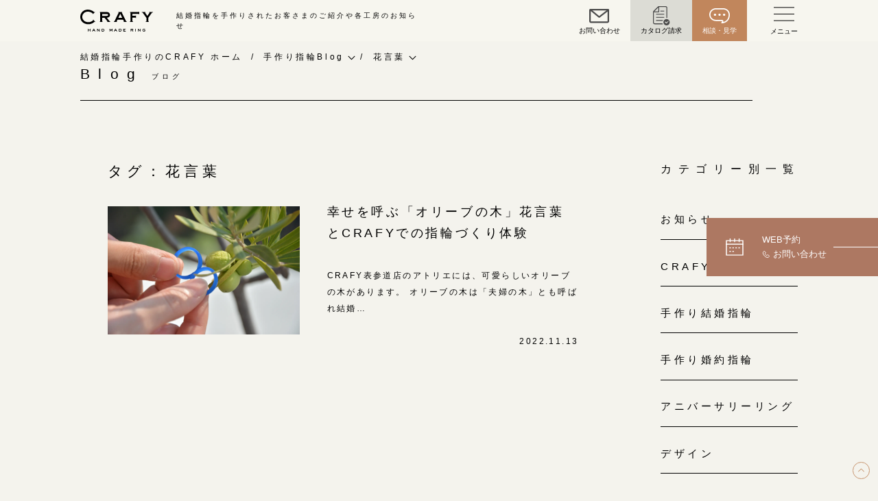

--- FILE ---
content_type: text/html; charset=UTF-8
request_url: https://www.kochentertainment.com/tag/%E8%8A%B1%E8%A8%80%E8%91%89/
body_size: 11554
content:
<!DOCTYPE html>
<html lang="ja">
<head>
  <meta charset="utf-8">
  <meta name="viewport" content="width=device-width,initial-scale=1,viewport-fit=cover">
  <link rel="dns-prefetch" href="https://fonts.googleapis.com" />
  <link rel="dns-prefetch" href="https://www.googletagmanager.com" />

<!--  <link rel="preload" href="https://fonts.googleapis.com/css?family=Amiri:400,400i,700,700i|Noto+Serif+JP:400,700&amp;display=swap&amp;subset=japanese" as="style">-->
      <!-- <link rel="preload" href="https://fonts.googleapis.com/css2?family=Material+Symbols+Outlined:opsz,wght,FILL,GRAD@48,400,1,0" as="font" type="font/ttf" crossorigin>
  <link rel="preload" href="/wp/wp-content/themes/crafy/assets/font/AntroVectra.woff2" as="font" type="font/woff2"> -->
  <link rel="stylesheet" href="https://fonts.googleapis.com/css2?family=Material+Symbols+Outlined:opsz,wght,FILL,GRAD@24,400,0,0" />
  <link rel="stylesheet" href="https://www.kochentertainment.com/wp/wp-content/themes/crafy/assets/swiper/swiper-bundle.min.css" />
<!--  <link rel="stylesheet" href="https://fonts.googleapis.com/css?family=Amiri:400,400i,700,700i|Noto+Serif+JP:400,700&amp;display=swap&amp;subset=japanese" media="print" onload="this.media='all'">-->
      <!-- <link rel="apple-touch-icon" sizes="180x180" href="https://www.kochentertainment.com/apple-touch-icon-180x180.png"> -->
    <meta name='robots' content='index, follow, max-image-preview:large, max-snippet:-1, max-video-preview:-1' />
	<style>img:is([sizes="auto" i], [sizes^="auto," i]) { contain-intrinsic-size: 3000px 1500px }</style>
	
	<!-- This site is optimized with the Yoast SEO plugin v26.8 - https://yoast.com/product/yoast-seo-wordpress/ -->
	<title>花言葉 アーカイブ | 手作り結婚指輪・婚約指輪のCRAFY（クラフィ）</title>
	<link rel="canonical" href="https://www.kochentertainment.com/tag/花言葉/" />
	<meta property="og:locale" content="ja_JP" />
	<meta property="og:type" content="article" />
	<meta property="og:title" content="花言葉 アーカイブ | 手作り結婚指輪・婚約指輪のCRAFY（クラフィ）" />
	<meta property="og:url" content="https://www.kochentertainment.com/tag/花言葉/" />
	<meta property="og:site_name" content="手作り結婚指輪・婚約指輪のCRAFY（クラフィ）" />
	<meta property="og:image" content="https://www.kochentertainment.com/wp/wp-content/uploads/2023/06/handmedering-crafy.jpg" />
	<meta property="og:image:width" content="1726" />
	<meta property="og:image:height" content="1162" />
	<meta property="og:image:type" content="image/jpeg" />
	<meta name="twitter:card" content="summary_large_image" />
	<script type="application/ld+json" class="yoast-schema-graph">{"@context":"https://schema.org","@graph":[{"@type":"CollectionPage","@id":"https://www.kochentertainment.com/tag/%e8%8a%b1%e8%a8%80%e8%91%89/","url":"https://www.kochentertainment.com/tag/%e8%8a%b1%e8%a8%80%e8%91%89/","name":"花言葉 アーカイブ | 手作り結婚指輪・婚約指輪のCRAFY（クラフィ）","isPartOf":{"@id":"https://www.kochentertainment.com/#website"},"primaryImageOfPage":{"@id":"https://www.kochentertainment.com/tag/%e8%8a%b1%e8%a8%80%e8%91%89/#primaryimage"},"image":{"@id":"https://www.kochentertainment.com/tag/%e8%8a%b1%e8%a8%80%e8%91%89/#primaryimage"},"thumbnailUrl":"https://www.kochentertainment.com/wp/wp-content/uploads/2022/11/DSC_4484.jpg","breadcrumb":{"@id":"https://www.kochentertainment.com/tag/%e8%8a%b1%e8%a8%80%e8%91%89/#breadcrumb"},"inLanguage":"ja"},{"@type":"ImageObject","inLanguage":"ja","@id":"https://www.kochentertainment.com/tag/%e8%8a%b1%e8%a8%80%e8%91%89/#primaryimage","url":"https://www.kochentertainment.com/wp/wp-content/uploads/2022/11/DSC_4484.jpg","contentUrl":"https://www.kochentertainment.com/wp/wp-content/uploads/2022/11/DSC_4484.jpg","width":6000,"height":4000,"caption":"オリーブ"},{"@type":"BreadcrumbList","@id":"https://www.kochentertainment.com/tag/%e8%8a%b1%e8%a8%80%e8%91%89/#breadcrumb","itemListElement":[{"@type":"ListItem","position":1,"name":"ホーム","item":"https://www.kochentertainment.com/"},{"@type":"ListItem","position":2,"name":"花言葉"}]},{"@type":"WebSite","@id":"https://www.kochentertainment.com/#website","url":"https://www.kochentertainment.com/","name":"手作り結婚指輪・婚約指輪のCRAFY（クラフィ）","description":"世界にひとつの結婚指輪・婚約指輪を手作りできる専門店","publisher":{"@id":"https://www.kochentertainment.com/#organization"},"alternateName":"CRAFY","potentialAction":[{"@type":"SearchAction","target":{"@type":"EntryPoint","urlTemplate":"https://www.kochentertainment.com/?s={search_term_string}"},"query-input":{"@type":"PropertyValueSpecification","valueRequired":true,"valueName":"search_term_string"}}],"inLanguage":"ja"},{"@type":"Organization","@id":"https://www.kochentertainment.com/#organization","name":"手作り結婚指輪・婚約指輪の「CRAFY（クラフィ）」","url":"https://www.kochentertainment.com/","logo":{"@type":"ImageObject","inLanguage":"ja","@id":"https://www.kochentertainment.com/#/schema/logo/image/","url":"https://www.kochentertainment.com/wp/wp-content/uploads/2024/04/crafy_logo-1.jpg","contentUrl":"https://www.kochentertainment.com/wp/wp-content/uploads/2024/04/crafy_logo-1.jpg","width":840,"height":597,"caption":"手作り結婚指輪・婚約指輪の「CRAFY（クラフィ）」"},"image":{"@id":"https://www.kochentertainment.com/#/schema/logo/image/"},"sameAs":["https://www.facebook.com/handmaderingcrafy/","https://www.instagram.com/crafyinsta/","https://www.youtube.com/channel/UCislbw2W5ibxCNSv5u1_t-Q"]}]}</script>
	<!-- / Yoast SEO plugin. -->


<link rel='dns-prefetch' href='//cdn.jsdelivr.net' />
<link rel="alternate" type="application/rss+xml" title="手作り結婚指輪・婚約指輪のCRAFY（クラフィ） &raquo; 花言葉 タグのフィード" href="https://www.kochentertainment.com/tag/%e8%8a%b1%e8%a8%80%e8%91%89/feed/" />
<link rel="stylesheet" id="wp-block-library" href="https://www.kochentertainment.com/wp/wp-includes/css/dist/block-library/style.min.css"><style id='wp-block-library-inline-css' type='text/css'>
body{opacity:0;transition:.5s opacity}.home-Preloader{pointer-events:none;position:fixed;right:0;left:0;top:0;bottom:0;z-index:1000}.home-Preloader_Bg{background-color:#E9E5D4;position:absolute;right:0;left:0;top:0;bottom:0;transform:translateZ(0);transform-origin:right bottom;transition:1.2s transform cubic-bezier(0.785, 0.135, 0.15, 0.86)}.home-Preloaduer ~ .st-Header{opacity:0;transition:.8s opacity 1s}.home-Hero .st-WidthSP{opacity:0;transform:scale3d(0.95, 0.95, 1);transition:3s opacity .5s cubic-bezier(0.075, 0.82, 0.165, 1), 6s transform .5s cubic-bezier(0.075, 0.82, 0.165, 1)}.home-Hero .tns-nav{opacity:0;transition:.8s opacity 1s}.home-Hero_Scroll{opacity:0;transition:.8s opacity 1s}
</style>
<style id='global-styles-inline-css' type='text/css'>
:root{--wp--preset--aspect-ratio--square: 1;--wp--preset--aspect-ratio--4-3: 4/3;--wp--preset--aspect-ratio--3-4: 3/4;--wp--preset--aspect-ratio--3-2: 3/2;--wp--preset--aspect-ratio--2-3: 2/3;--wp--preset--aspect-ratio--16-9: 16/9;--wp--preset--aspect-ratio--9-16: 9/16;--wp--preset--color--black: #000000;--wp--preset--color--cyan-bluish-gray: #abb8c3;--wp--preset--color--white: #ffffff;--wp--preset--color--pale-pink: #f78da7;--wp--preset--color--vivid-red: #cf2e2e;--wp--preset--color--luminous-vivid-orange: #ff6900;--wp--preset--color--luminous-vivid-amber: #fcb900;--wp--preset--color--light-green-cyan: #7bdcb5;--wp--preset--color--vivid-green-cyan: #00d084;--wp--preset--color--pale-cyan-blue: #8ed1fc;--wp--preset--color--vivid-cyan-blue: #0693e3;--wp--preset--color--vivid-purple: #9b51e0;--wp--preset--gradient--vivid-cyan-blue-to-vivid-purple: linear-gradient(135deg,rgba(6,147,227,1) 0%,rgb(155,81,224) 100%);--wp--preset--gradient--light-green-cyan-to-vivid-green-cyan: linear-gradient(135deg,rgb(122,220,180) 0%,rgb(0,208,130) 100%);--wp--preset--gradient--luminous-vivid-amber-to-luminous-vivid-orange: linear-gradient(135deg,rgba(252,185,0,1) 0%,rgba(255,105,0,1) 100%);--wp--preset--gradient--luminous-vivid-orange-to-vivid-red: linear-gradient(135deg,rgba(255,105,0,1) 0%,rgb(207,46,46) 100%);--wp--preset--gradient--very-light-gray-to-cyan-bluish-gray: linear-gradient(135deg,rgb(238,238,238) 0%,rgb(169,184,195) 100%);--wp--preset--gradient--cool-to-warm-spectrum: linear-gradient(135deg,rgb(74,234,220) 0%,rgb(151,120,209) 20%,rgb(207,42,186) 40%,rgb(238,44,130) 60%,rgb(251,105,98) 80%,rgb(254,248,76) 100%);--wp--preset--gradient--blush-light-purple: linear-gradient(135deg,rgb(255,206,236) 0%,rgb(152,150,240) 100%);--wp--preset--gradient--blush-bordeaux: linear-gradient(135deg,rgb(254,205,165) 0%,rgb(254,45,45) 50%,rgb(107,0,62) 100%);--wp--preset--gradient--luminous-dusk: linear-gradient(135deg,rgb(255,203,112) 0%,rgb(199,81,192) 50%,rgb(65,88,208) 100%);--wp--preset--gradient--pale-ocean: linear-gradient(135deg,rgb(255,245,203) 0%,rgb(182,227,212) 50%,rgb(51,167,181) 100%);--wp--preset--gradient--electric-grass: linear-gradient(135deg,rgb(202,248,128) 0%,rgb(113,206,126) 100%);--wp--preset--gradient--midnight: linear-gradient(135deg,rgb(2,3,129) 0%,rgb(40,116,252) 100%);--wp--preset--font-size--small: 13px;--wp--preset--font-size--medium: 20px;--wp--preset--font-size--large: 36px;--wp--preset--font-size--x-large: 42px;--wp--preset--spacing--20: 0.44rem;--wp--preset--spacing--30: 0.67rem;--wp--preset--spacing--40: 1rem;--wp--preset--spacing--50: 1.5rem;--wp--preset--spacing--60: 2.25rem;--wp--preset--spacing--70: 3.38rem;--wp--preset--spacing--80: 5.06rem;--wp--preset--shadow--natural: 6px 6px 9px rgba(0, 0, 0, 0.2);--wp--preset--shadow--deep: 12px 12px 50px rgba(0, 0, 0, 0.4);--wp--preset--shadow--sharp: 6px 6px 0px rgba(0, 0, 0, 0.2);--wp--preset--shadow--outlined: 6px 6px 0px -3px rgba(255, 255, 255, 1), 6px 6px rgba(0, 0, 0, 1);--wp--preset--shadow--crisp: 6px 6px 0px rgba(0, 0, 0, 1);}:where(.is-layout-flex){gap: 0.5em;}:where(.is-layout-grid){gap: 0.5em;}body .is-layout-flex{display: flex;}.is-layout-flex{flex-wrap: wrap;align-items: center;}.is-layout-flex > :is(*, div){margin: 0;}body .is-layout-grid{display: grid;}.is-layout-grid > :is(*, div){margin: 0;}:where(.wp-block-columns.is-layout-flex){gap: 2em;}:where(.wp-block-columns.is-layout-grid){gap: 2em;}:where(.wp-block-post-template.is-layout-flex){gap: 1.25em;}:where(.wp-block-post-template.is-layout-grid){gap: 1.25em;}.has-black-color{color: var(--wp--preset--color--black) !important;}.has-cyan-bluish-gray-color{color: var(--wp--preset--color--cyan-bluish-gray) !important;}.has-white-color{color: var(--wp--preset--color--white) !important;}.has-pale-pink-color{color: var(--wp--preset--color--pale-pink) !important;}.has-vivid-red-color{color: var(--wp--preset--color--vivid-red) !important;}.has-luminous-vivid-orange-color{color: var(--wp--preset--color--luminous-vivid-orange) !important;}.has-luminous-vivid-amber-color{color: var(--wp--preset--color--luminous-vivid-amber) !important;}.has-light-green-cyan-color{color: var(--wp--preset--color--light-green-cyan) !important;}.has-vivid-green-cyan-color{color: var(--wp--preset--color--vivid-green-cyan) !important;}.has-pale-cyan-blue-color{color: var(--wp--preset--color--pale-cyan-blue) !important;}.has-vivid-cyan-blue-color{color: var(--wp--preset--color--vivid-cyan-blue) !important;}.has-vivid-purple-color{color: var(--wp--preset--color--vivid-purple) !important;}.has-black-background-color{background-color: var(--wp--preset--color--black) !important;}.has-cyan-bluish-gray-background-color{background-color: var(--wp--preset--color--cyan-bluish-gray) !important;}.has-white-background-color{background-color: var(--wp--preset--color--white) !important;}.has-pale-pink-background-color{background-color: var(--wp--preset--color--pale-pink) !important;}.has-vivid-red-background-color{background-color: var(--wp--preset--color--vivid-red) !important;}.has-luminous-vivid-orange-background-color{background-color: var(--wp--preset--color--luminous-vivid-orange) !important;}.has-luminous-vivid-amber-background-color{background-color: var(--wp--preset--color--luminous-vivid-amber) !important;}.has-light-green-cyan-background-color{background-color: var(--wp--preset--color--light-green-cyan) !important;}.has-vivid-green-cyan-background-color{background-color: var(--wp--preset--color--vivid-green-cyan) !important;}.has-pale-cyan-blue-background-color{background-color: var(--wp--preset--color--pale-cyan-blue) !important;}.has-vivid-cyan-blue-background-color{background-color: var(--wp--preset--color--vivid-cyan-blue) !important;}.has-vivid-purple-background-color{background-color: var(--wp--preset--color--vivid-purple) !important;}.has-black-border-color{border-color: var(--wp--preset--color--black) !important;}.has-cyan-bluish-gray-border-color{border-color: var(--wp--preset--color--cyan-bluish-gray) !important;}.has-white-border-color{border-color: var(--wp--preset--color--white) !important;}.has-pale-pink-border-color{border-color: var(--wp--preset--color--pale-pink) !important;}.has-vivid-red-border-color{border-color: var(--wp--preset--color--vivid-red) !important;}.has-luminous-vivid-orange-border-color{border-color: var(--wp--preset--color--luminous-vivid-orange) !important;}.has-luminous-vivid-amber-border-color{border-color: var(--wp--preset--color--luminous-vivid-amber) !important;}.has-light-green-cyan-border-color{border-color: var(--wp--preset--color--light-green-cyan) !important;}.has-vivid-green-cyan-border-color{border-color: var(--wp--preset--color--vivid-green-cyan) !important;}.has-pale-cyan-blue-border-color{border-color: var(--wp--preset--color--pale-cyan-blue) !important;}.has-vivid-cyan-blue-border-color{border-color: var(--wp--preset--color--vivid-cyan-blue) !important;}.has-vivid-purple-border-color{border-color: var(--wp--preset--color--vivid-purple) !important;}.has-vivid-cyan-blue-to-vivid-purple-gradient-background{background: var(--wp--preset--gradient--vivid-cyan-blue-to-vivid-purple) !important;}.has-light-green-cyan-to-vivid-green-cyan-gradient-background{background: var(--wp--preset--gradient--light-green-cyan-to-vivid-green-cyan) !important;}.has-luminous-vivid-amber-to-luminous-vivid-orange-gradient-background{background: var(--wp--preset--gradient--luminous-vivid-amber-to-luminous-vivid-orange) !important;}.has-luminous-vivid-orange-to-vivid-red-gradient-background{background: var(--wp--preset--gradient--luminous-vivid-orange-to-vivid-red) !important;}.has-very-light-gray-to-cyan-bluish-gray-gradient-background{background: var(--wp--preset--gradient--very-light-gray-to-cyan-bluish-gray) !important;}.has-cool-to-warm-spectrum-gradient-background{background: var(--wp--preset--gradient--cool-to-warm-spectrum) !important;}.has-blush-light-purple-gradient-background{background: var(--wp--preset--gradient--blush-light-purple) !important;}.has-blush-bordeaux-gradient-background{background: var(--wp--preset--gradient--blush-bordeaux) !important;}.has-luminous-dusk-gradient-background{background: var(--wp--preset--gradient--luminous-dusk) !important;}.has-pale-ocean-gradient-background{background: var(--wp--preset--gradient--pale-ocean) !important;}.has-electric-grass-gradient-background{background: var(--wp--preset--gradient--electric-grass) !important;}.has-midnight-gradient-background{background: var(--wp--preset--gradient--midnight) !important;}.has-small-font-size{font-size: var(--wp--preset--font-size--small) !important;}.has-medium-font-size{font-size: var(--wp--preset--font-size--medium) !important;}.has-large-font-size{font-size: var(--wp--preset--font-size--large) !important;}.has-x-large-font-size{font-size: var(--wp--preset--font-size--x-large) !important;}
:where(.wp-block-post-template.is-layout-flex){gap: 1.25em;}:where(.wp-block-post-template.is-layout-grid){gap: 1.25em;}
:where(.wp-block-columns.is-layout-flex){gap: 2em;}:where(.wp-block-columns.is-layout-grid){gap: 2em;}
:root :where(.wp-block-pullquote){font-size: 1.5em;line-height: 1.6;}
</style>
<link rel="stylesheet" id="contact-form-7" href="https://www.kochentertainment.com/wp/wp-content/plugins/contact-form-7/includes/css/styles.css"><style id='contact-form-7-inline-css' type='text/css'>
.wpcf7 .wpcf7-recaptcha iframe {margin-bottom: 0;}.wpcf7 .wpcf7-recaptcha[data-align="center"] > div {margin: 0 auto;}.wpcf7 .wpcf7-recaptcha[data-align="right"] > div {margin: 0 0 0 auto;}
</style>
<link rel="stylesheet" id="swiper-css" href="https://cdn.jsdelivr.net/npm/swiper@11/swiper-bundle.min.css"><link rel="preload" id="style-css" href="https://www.kochentertainment.com/wp/wp-content/themes/crafy/assets/css/app.css?053016" as="style"><link rel="stylesheet" id="style-css" href="https://www.kochentertainment.com/wp/wp-content/themes/crafy/assets/css/app.css?053016" media="print" onload="this.media='all'"><link rel="stylesheet" id="site-style-css" href="https://www.kochentertainment.com/wp/wp-content/themes/crafy/style.css"><link rel="stylesheet" id="new" href="https://www.kochentertainment.com/wp/wp-content/themes/crafy/assets/css/new.css?v=2511191411"><link rel="stylesheet" id="section-craft" href="https://www.kochentertainment.com/wp/wp-content/themes/crafy/assets/css/section-craft.css?053116"><link rel="stylesheet" id="consultation-cta" href="https://www.kochentertainment.com/wp/wp-content/themes/crafy/assets/css/consultation-cta.css?053116"><link rel="stylesheet" id="custom-css" href="https://www.kochentertainment.com/wp/wp-content/themes/crafy/assets/css/custom.css"><link rel="stylesheet" id="override-css" href="https://www.kochentertainment.com/wp/wp-content/themes/crafy/assets/css/override.css"><link rel="stylesheet" id="promotion" href="https://www.kochentertainment.com/wp/wp-content/themes/crafy/assets/promotion/css/style.css?1"><script defer src="https://www.kochentertainment.com/wp/wp-content/themes/crafy/app.js"></script><script src="https://www.kochentertainment.com/wp/wp-content/themes/crafy/assets/js/script.js"></script><script src="https://cdn.jsdelivr.net/npm/swiper@11/swiper-bundle.min.js"></script><link rel="https://api.w.org/" href="https://www.kochentertainment.com/wp-json/" /><link rel="alternate" title="JSON" type="application/json" href="https://www.kochentertainment.com/wp-json/wp/v2/tags/905" /><link rel="EditURI" type="application/rsd+xml" title="RSD" href="https://www.kochentertainment.com/wp/xmlrpc.php?rsd" />
                <script>
                    var ajaxUrl = 'https://www.kochentertainment.com/wp/wp-admin/admin-ajax.php';
                </script>
              <link rel="preconnect" href="//www.googletagmanager.com">
<!-- Google Tag Manager -->
<script>
    (function(w, d, s, l, i) {
        w[l] = w[l] || [];
        w[l].push({
            'gtm.start': new Date().getTime(),
            event: 'gtm.js'
        });
        var f = d.getElementsByTagName(s)[0],
            j = d.createElement(s),
            dl = l != 'dataLayer' ? '&l=' + l : '';
        j.async = true;
        j.src =
            'https://www.googletagmanager.com/gtm.js?id=' + i + dl;
        f.parentNode.insertBefore(j, f);
    })(window, document, 'script', 'dataLayer', 'GTM-5DXKPQG');
</script>
<!-- End Google Tag Manager -->
    <!-- Google Tag Manager -->
    <script>(function(w,d,s,l,i){w[l]=w[l]||[];w[l].push({'gtm.start':
                new Date().getTime(),event:'gtm.js'});var f=d.getElementsByTagName(s)[0],
            j=d.createElement(s),dl=l!='dataLayer'?'&l='+l:'';j.async=true;j.src=
            'https://www.googletagmanager.com/gtm.js?id='+i+dl;f.parentNode.insertBefore(j,f);
        })(window,document,'script','dataLayer','GTM-PQZWZJ6C');</script>
    <!-- End Google Tag Manager -->
</head>

    <body class="archive tag tag-905 wp-theme-crafy Fadeout" id="top">
      <!-- Google Tag Manager (noscript) -->
      <noscript><iframe src="https://www.googletagmanager.com/ns.html?id=GTM-5DXKPQG" height="0" width="0" style="display:none;visibility:hidden"></iframe></noscript>
      <!-- End Google Tag Manager (noscript) -->
        <input class="st-Input" id="menu" type="checkbox" hidden>
    <input class="st-Input" id="tel" type="checkbox" hidden>
    <header class="st-Header">
      <div class="st-Nav">
        <div class="st-Nav_Inner">
          <div class="st-Width">
            <p class="st-Logo"><a href="https://www.kochentertainment.com/">
                <svg width="70" height="21.396" viewBox="0 0 70 21.396">
                  <title>CRAFY - HAND MADE RING -</title>
                  <use xlink:href="#logo"></use>
                </svg></a></p>
                        <p class="st-Nav_Copy st-PC">結婚指輪を手作りされたお客さまのご紹介や各工房のお知らせ</p>
            
            <div class="contact-menu st-PC">
              <div class="contact-menu__inner">
                <div class="contact-menu__item contact-menu--mail">
                  <a class="contact-menu__link" href="https://www.kochentertainment.com/contact/">
                    <i class="menu-icon menu-icon--mail"></i>
                    <span class="contact-menu__text">お問い合わせ</span>
                  </a>
                </div>
                <div class="contact-menu__item contact-menu--catalog">
                  <a class="contact-menu__link" href="https://www.kochentertainment.com/catalog/">
                    <i class="menu-icon menu-icon--catalog"></i>
                    <span class="contact-menu__text">カタログ請求</span>
                  </a>
                </div>
                <div class="contact-menu__item contact-menu--consultation">
                  <a class="contact-menu__link" href="https://www.kochentertainment.com/consultation/">
                    <i class="menu-icon menu-icon--consultation"></i>
                    <span class="contact-menu__text">相談・見学</span>
                  </a>
                </div>
              </div>
            </div>

            <div class="st-Hamburger__container">
              <label class="st-Hamburger" for="menu">
                <span class="st-Hamburger_Inner"></span>
              </label>
              <span class="contact-menu__text contact-menu__text--js">メニュー</span>
            </div>
          </div>
        </div>
        <nav class="st-Gnav" id="gnav">
          <div class="st-Gnav_Container">
              <div class="st-Gnav_Box">
                <div class="nav-item">
                  <a class="nav-item__link" href="https://www.kochentertainment.com/handmade/">
                    <i class="icon icon-diamond"></i>手作り 結婚指輪・婚約指輪
                  </a>
                </div>
                <dl class="nav-sub sp-ac-nav">
                  <dt class="nav-sub__title">
                    <a class="nav-sub__link" href="https://www.kochentertainment.com/handmade/marriage-ring/">手作り結婚指輪</a>
                  </dt>
                  <dd class="nav-sub__item">
                    <a class="nav-sub__link" href="https://www.kochentertainment.com/handmade/marriage-ring/wax/">ワックス制作コース（鋳造）</a>
                  </dd>
                  <dd class="nav-sub__item">
                    <a class="nav-sub__link" href="https://www.kochentertainment.com/handmade/marriage-ring/engraving/">金属加工制作コース（鍛造）</a>
                  </dd>
                  <dd class="nav-sub__item">
                    <a class="nav-sub__link" href="https://www.kochentertainment.com/handmade/marriage-ring/homemadering/">CRAFY home.（指輪制作キット）</a>
                  </dd>
                  <dd class="nav-sub__item">
                    <a class="nav-sub__link" href="https://www.kochentertainment.com/price/#marriage">結婚指輪の価格一覧</a>
                  </dd>
                </dl>
                <dl class="nav-sub sp-ac-nav">
                  <dt class="nav-sub__title">
                    <a class="nav-sub__link" href="https://www.kochentertainment.com/handmade/engagementring/">手作り婚約指輪</a>
                  </dt>
                  <dd class="nav-sub__item">
                    <a class="nav-sub__link"  href="https://www.kochentertainment.com/handmade/engagementring/course/">婚約指輪制作コース</a>
                  </dd>
                  <dd class="nav-sub__item">
                    <a class="nav-sub__link" href="https://www.kochentertainment.com/handmade/engagementring/course/diamondproposal/">ダイヤモンドプロポーズコース</a>
                  </dd>
                  <dd class="nav-sub__item">
                    <a class="nav-sub__link" href="https://www.kochentertainment.com/price/#engagement">婚約指輪の価格一覧</a>
                  </dd>
                </dl>
                <div class="nav-sub">
                  <div class="nav-sub__title">
                    <a class="nav-sub__link" href="https://www.kochentertainment.com/handmade/flow/">指輪制作の流れ</a>
                  </div>
                </div>
                <div class="nav-item">
                  <a class="nav-item__link" href="https://www.kochentertainment.com/order-made/">
                    <i class="icon icon-pairring"></i>オーダーメイド 結婚指輪・婚約指輪
                  </a>
                </div>
              </div>
              <div class="st-Gnav_Box">
                <div class="nav-btn">
                  <label class="nav-btn__link" for="tel">
                    <i class="icon icon-reserve"></i>
                    <div class="nav-btn__wrap">
                      <span class="nav-btn__text">来店ご予約</span>
                      <span class="nav-btn__tel">
                        <span class="icon icon-phone"></span>
                        <span class="nav-btn__tel-text">お問い合わせ</span>
                      </span>
                    </div>
                    
                  </label>
                </div>
                <div class="nav-item">
                  <a class="nav-item__link" href="https://www.kochentertainment.com/gallery/">
                    指輪作品集
                  </a>
                </div>
                <div class="nav-item">
                  <a class="nav-item__link" href="https://www.kochentertainment.com/story">
                    インタビュー
                  </a>
                </div>
                <div class="nav-item">
                  <a class="nav-item__link" href="https://www.kochentertainment.com/access">
                    工房一覧
                  </a>
                </div>
                <div class="nav-item">
                  <a class="nav-item__link" href="https://www.kochentertainment.com/faq/">
                    よくあるご質問
                  </a>
                </div>
                <div class="nav-item">
                  <a class="nav-item__link" href="https://www.kochentertainment.com/aftercare/">
                    アフターケア・保証
                  </a>
                </div>
                <div class="nav-item">
                  <a class="nav-item__link" href="https://www.kochentertainment.com/company/">
                    CRAFYについて
                  </a>
                </div>
                <div class="nav-other__title">
                    SNS・ブログ
                </div>
                <ul class="st-Header_Sns Sns">
                  <li><a href="https://www.facebook.com/handmaderingcrafy/" target="_blank"><i class="sns-icon fb-icon"></i></a></li>
                  <li><a href="https://www.instagram.com/crafyinsta/" target="_blank"><i class="sns-icon instagram-icon"></i></a></li>
                  <li><a href="https://www.youtube.com/channel/UCH0OxtHlcvaHqCstFnvHnhg" target="_blank"><i class="sns-icon youtube-icon"></i></a></li>
                  <li><a class="tag-blog" href="https://www.kochentertainment.com/blog/">ブログ</a></li>
                </ul>
                <dl class="nav-other">
                  <dt class="nav-other__title">
                    その他
                  </dt>
                  <dd class="nav-other__item">
                    <a class="nav-other__link" href="https://www.kochentertainment.com/privacy">プライバシーポリシー</a>
                  </dd>
                  <dd class="nav-other__item">
                    <a class="nav-other__link" href="https://www.kochentertainment.com/glossary2">用語集</a>
                  </dd>
                </dl>
              </div>
          </div>
        </nav>
      </div>
    </header>
    <div class="st-Contents" id="contents">
      <div class="st-Fix">
        <label class="st-ReservationBnr" for="tel"><span class="st-ReservationBnr_Inner"><span class="tel" data-tel="お問い合わせ">WEB予約</span><span class="icon icon-reserve"></span></span></label><a class="st-Totop" href="#top">トップへ戻る</a>
      </div>
      <div class="st-Width">
        <h1 class="page-Title">Blog<span class="Side">ブログ</span></h1>
      </div>
            <nav class="page-Nav">
        <div class="st-Width">
          <ul class="page-Nav_List">
            <li><a class="page-Nav_Item" href="https://www.kochentertainment.com/" aria-label="手作り結婚指輪・婚約指輪のCRAFY ホーム"><span class="st-PCI">結婚指輪手作りのCRAFY ホーム</span><span class="icon icon-home st-SP"></span></a></li>
            <li>
  <input class="page-Nav_Input" id="level2" type="checkbox" hidden>
  <label class="page-Nav_Label" for="level2">手作り指輪Blog<span></span></label>
  <div class="page-Nav_Child">
    <div class="page-Nav_ChildInner">
      <ul class="page-Nav_ChildMain st-Width">
                <li><a href="https://www.kochentertainment.com/blog/">手作り指輪Blog</a>
        </li>
                <li><a href="https://www.kochentertainment.com/gallery/">手作り指輪作品集</a>
        </li>
                <li><a href="https://www.kochentertainment.com/contact/">お問い合わせ</a>
        </li>
                <li><a href="https://www.kochentertainment.com/story/">お客様インタビュー</a>
        </li>
                <li><a href="https://www.kochentertainment.com/handmade/">指輪のハンドメイド・手作り</a>
        </li>
                <li><a href="https://www.kochentertainment.com/company/">CRAFYについて</a>
        </li>
                <li><a href="https://www.kochentertainment.com/access/">結婚指輪手作り工房のご案内</a>
        </li>
              </ul>
    </div>
  </div>
</li>

<li>
  <input class="page-Nav_Input" id="level1" type="checkbox" hidden>
  <label class="page-Nav_Label" for="level1">花言葉<span></span></label>
  <div class="page-Nav_Child">
    <div class="page-Nav_ChildInner">
      <ul class="page-Nav_ChildMain st-Width">
                <li><a href="https://www.kochentertainment.com/category/news/">お知らせ</a>
        </li>
                <li><a href="https://www.kochentertainment.com/category/about/">CRAFY紹介</a>
        </li>
                <li><a href="https://www.kochentertainment.com/category/marriagering/">手作り結婚指輪</a>
        </li>
                <li><a href="https://www.kochentertainment.com/category/engagementring/">手作り婚約指輪</a>
        </li>
                <li><a href="https://www.kochentertainment.com/category/anniversaryring/">アニバーサリーリング</a>
        </li>
                <li><a href="https://www.kochentertainment.com/category/design/">デザイン</a>
        </li>
                <li><a href="https://www.kochentertainment.com/category/metal/">金属・素材</a>
        </li>
                <li><a href="https://www.kochentertainment.com/category/meguro/">目黒本店</a>
        </li>
                <li><a href="https://www.kochentertainment.com/category/omotesando/">表参道店</a>
        </li>
                <li><a href="https://www.kochentertainment.com/category/kichijoji/">吉祥寺店</a>
        </li>
                <li><a href="https://www.kochentertainment.com/category/kamakura/">鎌倉店</a>
        </li>
                <li><a href="https://www.kochentertainment.com/category/kawagoe/">川越店</a>
        </li>
                <li><a href="https://www.kochentertainment.com/category/karuizawa/">軽井沢店</a>
        </li>
                <li><a href="https://www.kochentertainment.com/category/osaka/">大阪本店</a>
        </li>
                <li><a href="https://www.kochentertainment.com/category/shinsaibashi/">心斎橋店</a>
        </li>
                <li><a href="https://www.kochentertainment.com/category/kyoto/">京都店</a>
        </li>
                <li><a href="https://www.kochentertainment.com/category/engagement/">婚約指輪</a>
        </li>
                <li><a href="https://www.kochentertainment.com/category/marriage/">結婚指輪</a>
        </li>
                <li><a href="https://www.kochentertainment.com/category/%e3%81%8a%e5%ae%a2%e6%a7%98%e3%81%ae%e5%a3%b0/">お客様の声</a>
        </li>
                <li><a href="https://www.kochentertainment.com/category/%e6%9c%aa%e5%88%86%e9%a1%9e/">-</a>
        </li>
              </ul>
    </div>
  </div>
</li>
          </ul>
        </div>
      </nav>
      <div class="st-Width">
        <div class="blog-Container">
          <div class="blog-Main">
            <section class="blog-Latest">
              <h2 class="hand-Section_Title">タグ：花言葉</h2>
              <article class="blog-Unit"><a class="blog-Unit_Link" href="https://www.kochentertainment.com/blog/olive-tree/">
                  <h3 class="blog-Unit_Title">幸せを呼ぶ「オリーブの木」花言葉とCRAFYでの指輪づくり体験</h3>
                  <div class="blog-Unit_Img"><img width="6000" height="4000" src="https://www.kochentertainment.com/wp/wp-content/uploads/2022/11/DSC_4484.jpg" class="attachment-post-thumbnail size-post-thumbnail wp-post-image" alt="オリーブ" decoding="async" fetchpriority="high" srcset="https://www.kochentertainment.com/wp/wp-content/uploads/2022/11/DSC_4484.jpg 6000w, https://www.kochentertainment.com/wp/wp-content/uploads/2022/11/DSC_4484-300x200.jpg 300w, https://www.kochentertainment.com/wp/wp-content/uploads/2022/11/DSC_4484-1024x683.jpg 1024w, https://www.kochentertainment.com/wp/wp-content/uploads/2022/11/DSC_4484-768x512.jpg 768w, https://www.kochentertainment.com/wp/wp-content/uploads/2022/11/DSC_4484-1536x1024.jpg 1536w, https://www.kochentertainment.com/wp/wp-content/uploads/2022/11/DSC_4484-2048x1365.jpg 2048w, https://www.kochentertainment.com/wp/wp-content/uploads/2022/11/DSC_4484-980x653.jpg 980w, https://www.kochentertainment.com/wp/wp-content/uploads/2022/11/DSC_4484-750x500.jpg 750w" sizes="(max-width: 6000px) 100vw, 6000px" loading="lazy" /></div>
                  <div class="blog-Unit_Text">
                    <p>CRAFY表参道店のアトリエには、可愛らしいオリーブの木があります。 オリーブの木は「夫婦の木」とも呼ばれ結婚…</p>
                  </div>
                  <time class="blog-Unit_Date" datetime="2022-11-13">2022.11.13</time>
                </a>
              </article>
              <nav class="navigation pagination" role="navigation">
                <h2 class="screen-reader-text">投稿ナビゲーション</h2>
                <div class="pagination-container">
                                  </div>
              </nav>
            </section>
          </div>
          <div class="blog-Side">
            <section class="blog-Nav">
              <h2 class="page-Section_Title">カテゴリー別一覧</h2>
              <ul class="blog-Nav_List">
                <li><a href="https://www.kochentertainment.com/category/news/">お知らせ</a></li>
                <li><a href="https://www.kochentertainment.com/category/about/">CRAFY紹介</a></li>
                <li><a href="https://www.kochentertainment.com/category/marriagering/">手作り結婚指輪</a></li>
                <li><a href="https://www.kochentertainment.com/category/engagementring/">手作り婚約指輪</a></li>
                <li><a href="https://www.kochentertainment.com/category/anniversaryring/">アニバーサリーリング</a></li>
                <li><a href="https://www.kochentertainment.com/category/design/">デザイン</a></li>
                <li><a href="https://www.kochentertainment.com/category/metal/">金属・素材</a></li>
                <li><a href="https://www.kochentertainment.com/category/meguro/">目黒本店</a></li>
                <li><a href="https://www.kochentertainment.com/category/omotesando/">表参道店</a></li>
                <li><a href="https://www.kochentertainment.com/category/kichijoji/">吉祥寺店</a></li>
                <li><a href="https://www.kochentertainment.com/category/kamakura/">鎌倉店</a></li>
                <li><a href="https://www.kochentertainment.com/category/kawagoe/">川越店</a></li>
                <li><a href="https://www.kochentertainment.com/category/karuizawa/">軽井沢店</a></li>
                <li><a href="https://www.kochentertainment.com/category/osaka/">大阪本店</a></li>
                <li><a href="https://www.kochentertainment.com/category/shinsaibashi/">心斎橋店</a></li>
                <li><a href="https://www.kochentertainment.com/category/kyoto/">京都店</a></li>
                <li><a href="https://www.kochentertainment.com/category/engagement/">婚約指輪</a></li>
                <li><a href="https://www.kochentertainment.com/category/marriage/">結婚指輪</a></li>
                <li><a href="https://www.kochentertainment.com/category/%e3%81%8a%e5%ae%a2%e6%a7%98%e3%81%ae%e5%a3%b0/">お客様の声</a></li>
                <li><a href="https://www.kochentertainment.com/category/%e6%9c%aa%e5%88%86%e9%a1%9e/">-</a></li>
              </ul>
            </section>
            <section class="blog-Nav">
              <h2 class="page-Section_Title">アーカイブ</h2>
              <ul class="blog-Nav_List">
	<li><a href='https://www.kochentertainment.com/2025/'>2025年</a></li>
	<li><a href='https://www.kochentertainment.com/2024/'>2024年</a></li>
	<li><a href='https://www.kochentertainment.com/2023/'>2023年</a></li>
	<li><a href='https://www.kochentertainment.com/2022/'>2022年</a></li>
	<li><a href='https://www.kochentertainment.com/2021/'>2021年</a></li>
	<li><a href='https://www.kochentertainment.com/2020/'>2020年</a></li>
	<li><a href='https://www.kochentertainment.com/2019/'>2019年</a></li>
	<li><a href='https://www.kochentertainment.com/2018/'>2018年</a></li>
	<li><a href='https://www.kochentertainment.com/2017/'>2017年</a></li>
              </ul>
            </section>
          </div>
        </div>
      </div>
<div id="js-Lower">
    <div class="txt-on-footer">
    <div class="st-Width">
      <p>結婚指輪・婚約指輪の手作り工房 CRAFY（クラフィ）。<br>
      手作りの優しい温もり、ふたりで考え作るデザイン、工房での特別な時間。<br>
      一生に一度の瞬間から生まれる指輪は、替えのきくことがない世界に ひとつだけのオリジナルの指輪です。<br>
      <br>
      CRAFYでは、ふたりで作る大切な思い出もカタチにしたいという思い から制作風景の撮影&編集、ムービーのプレゼントをしております。<br>
      挙式やパーティでお使いいただく事はもちろん、サプライズプロポーズとしてもムービー撮影はおすすめ。<br>
      <br>
      お客様に心から満足していただけるようなサービス、心を込めたサポートを、スタッフ一同させていただきたいと思います。<br>
      <br>
      『Craft＋Engrave＋Life』<br>
      おふたりらしさがカタチになって、世界に一組の手作り指輪が誕生いたします。
      </p>
    </div>
  </div>
  <footer class="st-Footer">
    <div class="st-Width">
      <a href="https://www.kochentertainment.com/" class="st-Footer_Logo">
        <svg width="70" height="21.396" viewBox="0 0 70 21.396">
          <title>CRAFY - HAND MADE RING -</title>
          <use xlink:href="#logo"></use>
        </svg>
      </a>
      <p class="st-Footer_Copy">自分だけの<br class="st-PC">オリジナル結婚指輪・婚約指輪を手作り<br class="st-PC">（ハンドメイド）</p>
      <ul class="st-Footer_Nav Ring">
        <li><a href="https://www.kochentertainment.com/handmade/marriage-ring/">結婚指輪を手作り</a></li>
        <li><a href="https://www.kochentertainment.com/handmade/engagementring/">婚約指輪を手作り</a></li>
      </ul>
      <div class="st-Footer_Bnr Bottom">
        <ul class="st-Footer_Sns Sns">
          <li class=""><a href="https://www.facebook.com/handmaderingcrafy/" target="_blank"><i class="sns-icon fb-icon"></i></a></li>
          <li class=""><a href="https://www.instagram.com/crafyinsta/" target="_blank"><i class="sns-icon instagram-icon"></i></a></li>
          <li class=""><a href="https://www.youtube.com/channel/UCH0OxtHlcvaHqCstFnvHnhg" target="_blank"><i class="sns-icon youtube-icon"></i></a></li>
        </ul>
        <ul class="st-Footer_Nav Bnr">
          <li class="Contact"><a href="https://www.kochentertainment.com/contact/">お問い合わせ</a></li>
          <li class="Catalog"><a href="https://www.kochentertainment.com/catalog/">資料請求</a></li>
          <li class="Contact blog"><a href="https://www.kochentertainment.com/blog/">ブログ</a></li>
          <li class="Story"><a href="https://www.kochentertainment.com/story/">インタビュー</a></li>
        </ul>
      </div>
      <ul class="st-Footer_Nav">
        <li><a href="https://www.kochentertainment.com/handmade/flow/">手作り指輪の作り方</a></li>
        <li><a href="https://www.kochentertainment.com/privacy/">個人情報保護方針</a></li>
        <li><a href="https://www.kochentertainment.com/sitemap/">サイトマップ</a></li>
      </ul>
      <ul class="st-Footer_Nav Store">
        <li><a href="https://www.kochentertainment.com/access/meguro/">目黒本店</a></li>
        <li><a href="https://www.kochentertainment.com/access/omotesando/">表参道店</a></li>
        <li><a href="https://www.kochentertainment.com/access/kichijoji/">吉祥寺店</a></li>
        <li><a href="https://www.kochentertainment.com/access/kamakura/">鎌倉店</a></li>
        <li><a href="https://www.kochentertainment.com/access/kawagoe/">川越店</a></li>
        <li><a href="https://www.kochentertainment.com/access/karuizawa/">軽井沢店</a></li>
        <li><a href="https://www.kochentertainment.com/access/osaka/">大阪本店</a></li>
        <li><a href="https://www.kochentertainment.com/access/shinsaibashi/">心斎橋店</a></li>
        <li><a href="https://www.kochentertainment.com/access/kyoto/">京都店</a></li>
        <li><a href="https://www.kochentertainment.com/access/hiroshima/">広島店</a></li>
      </ul>
      <small class="st-Footer_Copyright">© 2019 CRAFY</small>
    </div>
  </footer>
</div>
</div>
<section class="st-Tel st-Modal">
  <label class="st-Tel_Bg st-PC" for="tel"></label>
  <div class="st-WidthSP">
    <div class="st-Tel_Header">
      <div class="st-Tel_Title">お問い合わせ（通話料無料）</div>
      <p class="st-Tel_Time">10:00～18:00 /年中無休<span>年末年始は除く</span></p>
    </div>
    <dl class="st-Tel_Store">
      <div>
        <dt>目黒本店</dt>
        <dd class="Reservation"><a href="https://coubic.com/crafy/133992" target="_blank">来店ご予約</a></dd>
        <dd class="Tel"><span class="st-PC"><span class="icon icon-phone-alt"></span>0120-690-216</span><a class="st-SP" href="tel:0120-690-216" aria-label="目黒本店へお電話"><span class="icon icon-phone"></span></a></dd>
      </div>
      <div>
        <dt>表参道店</dt>
        <dd class="Reservation"><a href="https://coubic.com/crafy/154254" target="_blank">来店ご予約</a></dd>
        <dd class="Tel"><span class="st-PC"><span class="icon icon-phone-alt"></span>0120-690-214</span><a class="st-SP" href="tel:0120-690-214" aria-label="表参道店へお電話"><span class="icon icon-phone"></span></a></dd>
      </div>
      <div>
        <dt>吉祥寺店</dt>
        <dd class="Reservation"><a href="https://coubic.com/crafy/209631" target="_blank">来店ご予約</a></dd>
        <dd class="Tel"><span class="st-PC"><span class="icon icon-phone-alt"></span>0120-690-218</span><a class="st-SP" href="tel:0120-690-218" aria-label="吉祥寺店へお電話"><span class="icon icon-phone"></span></a></dd>
      </div>
      <div>
        <dt>鎌倉店</dt>
        <dd class="Reservation"><a href="https://coubic.com/crafy/206242" target="_blank">来店ご予約</a></dd>
        <dd class="Tel"><span class="st-PC"><span class="icon icon-phone-alt"></span>0120-690-217</span><a class="st-SP" href="tel:0120-690-217" aria-label="鎌倉店へお電話"><span class="icon icon-phone"></span></a></dd>
      </div>
      <div>
        <dt>川越店</dt>
        <dd class="Reservation"><a href="https://coubic.com/crafy/782856" target="_blank">来店ご予約</a></dd>
        <dd class="Tel"><span class="st-PC"><span class="icon icon-phone-alt"></span>0120-998-619</span><a class="st-SP" href="tel:0120-998-619" aria-label="川越店へお電話"><span class="icon icon-phone"></span></a></dd>
      </div>
        <div>
            <dt>軽井沢店</dt>
            <dd class="Reservation"><a href="https://coubic.com/crafy/917386" target="_blank">来店ご予約</a></dd>
            <dd class="Tel"><span class="st-PC"><span class="icon icon-phone-alt"></span>0120-989-121</span><a class="st-SP" href="tel:0120-989-121" aria-label="軽井沢店へお電話"><span class="icon icon-phone"></span></a></dd>
        </div>
      <div>
        <dt>大阪本店</dt>
        <dd class="Reservation"><a href="https://coubic.com/crafy/634147" target="_blank">来店ご予約</a></dd>
        <dd class="Tel"><span class="st-PC"><span class="icon icon-phone-alt"></span>0120-690-255</span><a class="st-SP" href="tel:0120-690-255" aria-label="大阪本店へお電話"><span class="icon icon-phone"></span></a></dd>
      </div>
      <div>
          <dt>心斎橋店</dt>
          <dd class="Reservation"><a href="https://coubic.com/crafy/4632195" target="_blank">来店ご予約</a></dd>
          <dd class="Tel"><span class="st-PC"><span class="icon icon-phone-alt"></span>0120-690-257</span><a class="st-SP" href="tel:0120-690-257" aria-label="大阪 心斎橋店へお電話"><span class="icon icon-phone"></span></a></dd>
      </div>
      <div>
        <dt>京都店</dt>
        <dd class="Reservation"><a href="https://coubic.com/crafy/2791743" target="_blank">来店ご予約</a></dd>
        <dd class="Tel"><span class="st-PC"><span class="icon icon-phone-alt"></span>0120-690-253</span><a class="st-SP" href="tel:0120-690-253" aria-label="京都店へお電話"><span class="icon icon-phone"></span></a></dd>
      </div>
      <div>
        <dt>広島店</dt>
        <dd class="Reservation"><a href="https://coubic.com/crafy/3582380" target="_blank">来店ご予約</a></dd>
        <dd class="Tel"><span class="st-PC"><span class="icon icon-phone-alt"></span>0120-690-262</span><a class="st-SP" href="tel:0120-690-262" aria-label="広島店へお電話"><span class="icon icon-phone"></span></a></dd>
      </div>
      <div>
        <dt>オーダーメイド</dt>
        <dd class="Reservation">
          <a href="https://www.kochentertainment.com/order-made/">ご予約</a>
        </dd>
        <dd class="Tel"><span class="st-PC"><span class="icon icon-phone-alt"></span>0120-690-216</span><a class="st-SP" href="tel:0120-690-216" aria-label="ご予約"><span class="icon icon-phone"></span></a></dd>
      </div>
    </dl>
    <label class="st-Modal_Close" for="tel"></label>
  </div>
</section>
<div class="for-sp">
  <a class="sp-toTop" href="#top">トップへ戻る</a>
  <div id="sp-fixed-menu">
    <ul>
      <li class="btn-mail"><a href="https://www.kochentertainment.com/contact"><span class="icon icon-mail"></span><span class="sp-fixed-menu__text">お問い合わせ</span></a></li>
      <li class="btn-catalog"><a href="https://www.kochentertainment.com/catalog"><span class="icon icon-catalog"></span><span class="sp-fixed-menu__text">カタログ請求</span></a></li>
      <li class="btn-consultation"><a href="https://www.kochentertainment.com/consultation"><span class="icon icon-comment"></span><span class="sp-fixed-menu__text">相談・見学</span></a></li>
      <li class="reservation"><label for="tel"><span class="icon icon-webcalendar"></span><span class="sp-fixed-menu__text">WEB予約</label></a></li>
          </ul>
  </div>
</div>


<script>
  var diamondSwiper = document.querySelector('.diamondSwiper');
  if (diamondSwiper) {
    var swiper2 = new Swiper(".diamondSwiper", {
      slidesPerView: 1,
      spaceBetween: 80,
      loop: true,
      autoplay: {
        delay: 3000,
      },
    });
  }

  var originalSwiper = document.querySelector('.originalSwiper');
  if (originalSwiper) {
    var swiper3 = new Swiper(".originalSwiper", {
      slidesPerView: 1,
      spaceBetween: 80,
      loop: true,
      autoplay: {
        reverseDirection: true,
        delay: 3000,
      },
    });
  }

  var mySwiperToLeft = document.querySelector('.mySwiperToLeft');
  if (mySwiperToLeft) {
    var swiper4 = new Swiper(".mySwiperToLeft", {
      slidesPerView: 1,
      spaceBetween: 0,
      loop: true,
      autoplay: {
        delay: 3000,
      },
      breakpoints: {
        768: {
          slidesPerView: 3,
          spaceBetween: 30,
          loop: true,
          autoplay: {
            delay: 3000,
            disableOnInteraction: false,
          },
        }
      }
    });
  }

  if (document.querySelector('.jinrikishaSswiper')) {
      var swiper = new Swiper('.jinrikishaSswiper', {
          slidesPerView: 2,
          spaceBetween: 10,
          loop: true,
          navigation: false,
          autoplay: {
              delay: 3000,
              reverseDirection: false,
          },
          breakpoints: {
              768: {
                  slidesPerView: 3,
                  spaceBetween: 20,
                  autoplay: {
                      delay: 3000,
                      disableOnInteraction: false,
                  },
              }
          }
      });
  }

  if (document.querySelector('.photo-wedding-swiper')) {
      var swiper = new Swiper('.photo-wedding-swiper', {
          slidesPerView: 2,
          spaceBetween: 5,
          loop: true,
          navigation: false,
          autoplay: {
              delay: 3000,
              reverseDirection: false,
          },
          breakpoints: {
              768: {
                  slidesPerView: 4,
                  spaceBetween: 30,
                  loop: true,
                  autoplay: {
                      delay: 3000,
                      disableOnInteraction: false,
                  },
              }
          }
      });
  }

  if (document.querySelector('.sec2mySwiper')) {
      var swiper01 = new Swiper(".sec2mySwiper", {
          slidesPerView: 3,
          spaceBetween: 30,
          loop: true,
          autoplay: {
              delay: 3000,
              reverseDirection: false,
          },
          pagination: {
              el: ".swiper-pagination",
              clickable: true,
          },
          breakpoints: {
              320: {
                  slidesPerView: 1,
                  spaceBetween: 0,
              },
              480: {
                  slidesPerView: 1,
                  spaceBetween: 0,
              },
              768: {
                  slidesPerView: 3,
                  spaceBetween: 40,
              },
          },
      });
  }

  if (document.querySelector('.boxlist1-Swiper')) {
      var access1 = new Swiper(".boxlist1-Swiper", {
          slidesPerView: 1,
          spaceBetween: 0,
          loop: true,
          // autoplay: {
          // 		delay: 3000,
          // 		reverseDirection: false,
          // },
          speed: 1000,
          effect: 'fade',
          fadeEffect: {
              crossFade: true
          },
          pagination: {
              el: ".swiper-pagination",
              clickable: true,
          },
          breakpoints: {
              320: {
                  slidesPerView: 1,
                  spaceBetween: 0,
              },
              480: {
                  slidesPerView: 1,
                  spaceBetween: 0,
              },
              768: {
                  slidesPerView: 1,
                  spaceBetween: 0,
              },
          },
      });
  }
  if (document.querySelector('.location1-Swiper')) {
      var access2 = new Swiper(".location1-Swiper", {
          centeredSlides: true,
          slidesPerView: 1.3,
          spaceBetween: 0,
          loop: false,
          pagination: {
              el: ".swiper-pagination",
              clickable: true,
          },
          breakpoints: {
              320: {
                  slidesPerView: 1.3,
                  spaceBetween: 15,
              },
              480: {
                  slidesPerView: 1.3,
                  spaceBetween: 15,
              },
              768: {
                  slidesPerView: 1,
                  spaceBetween: 15,
              },
          },
      });
  }

  if (document.querySelector('.diamondSwiper4c')) {
      var menu = ['Carat', 'Cut', 'Color', 'Clarity']
      var diamondSwiper4c = new Swiper(".diamondSwiper4c", {
          slidesPerView: 1,
          spaceBetween: 80,
          loop: true,
          autoplay: {
              delay: 3000,
          },
          pagination: {
              el: ".swiper-pagination4c",
              clickable: true,
              renderBullet: function (index, className) {
                  return '<span class="' + className + '">' + (menu[index]) + '</span>';
              },
          },
          navigation: {
              nextEl: '.swiper-button-next4c',
              prevEl: '.swiper-button-prev4c',
          },
      });
  }

  if (document.querySelector('.priceSwiper')) {
      var priceSwiper = new Swiper(".priceSwiper", {
          slidesPerView: 3,
          spaceBetween: 30,
          loop: true,
          centeredSlides: true,
          initialSlide: 1,
          autoplay: {
              delay: 3000,
              reverseDirection: false,
          },
          pagination: {
              el: ".swiper-pagination",
              clickable: true,
          },
          breakpoints: {
              320: {
                  slidesPerView: 1.3,
                  spaceBetween: 20,
              },
              480: {
                  slidesPerView: 1,
                  spaceBetween: 0,
              },
              768: {
                  slidesPerView: 3,
                  spaceBetween: 40,
              },
          },
      });
  }

  document.querySelectorAll(".how-Faq_List dt").forEach(function(e) {
    e.addEventListener("click", function() {
      this.classList.toggle('close');
    });
  });

  (function () {
      const spMenu = document.getElementById('sp-fixed-menu');
      window.addEventListener("scroll", () => {
          if ( window.scrollY > 100){
              spMenu.classList.add('sp-menu-fadeUp');
              spMenu.style.display = 'inline';
          } else {
              spMenu.classList.remove('sp-menu-fadeUp');
              spMenu.style.display = 'none';
          }
      });
  }());
</script>

<script type="speculationrules">
{"prefetch":[{"source":"document","where":{"and":[{"href_matches":"\/*"},{"not":{"href_matches":["\/wp\/wp-*.php","\/wp\/wp-admin\/*","\/wp\/wp-content\/uploads\/*","\/wp\/wp-content\/*","\/wp\/wp-content\/plugins\/*","\/wp\/wp-content\/themes\/crafy\/*","\/*\\?(.+)"]}},{"not":{"selector_matches":"a[rel~=\"nofollow\"]"}},{"not":{"selector_matches":".no-prefetch, .no-prefetch a"}}]},"eagerness":"conservative"}]}
</script>
<style id='core-block-supports-inline-css' type='text/css'>
.wp-elements-8a860fb5d5d1ad47c2fd05b253553888 a:where(:not(.wp-element-button)){color:var(--wp--preset--color--white);}.wp-elements-6f525caaf1b3ae8fa9f7b591ac0e2fe8 a:where(:not(.wp-element-button)){color:var(--wp--preset--color--white);}.wp-elements-d9e9efaab137bda613c112ee968dfbf5 a:where(:not(.wp-element-button)){color:var(--wp--preset--color--white);}.wp-elements-414c0e58b982103614db306dde83a890 a:where(:not(.wp-element-button)){color:var(--wp--preset--color--white);}
</style>
<script src="https://www.kochentertainment.com/wp/wp-includes/js/dist/hooks.min.js"></script><script src="https://www.kochentertainment.com/wp/wp-includes/js/dist/i18n.min.js"></script><script src="https://www.kochentertainment.com/wp/wp-content/plugins/contact-form-7/includes/swv/js/index.js"></script><script src="https://www.kochentertainment.com/wp/wp-content/plugins/contact-form-7/includes/js/index.js"></script>
</html>


--- FILE ---
content_type: text/css
request_url: https://www.kochentertainment.com/wp/wp-content/themes/crafy/assets/css/app.css?053016
body_size: 50966
content:
@import url(https://fonts.googleapis.com/css?family=Noto+Sans+JP&display=swap?text=スクロール可能);
@font-face {
  font-family: "myfonticons";
  src: url("[data-uri]")
      format("woff2"),
    url("[data-uri]")
      format("woff");
}

.icon {
  line-height: 1;
}

.icon:before {
  font-family: myfonticons !important;
  font-style: normal;
  font-weight: normal !important;
  vertical-align: top;
}

.icon-calendar:before {
  content: "\f101";
}
.icon-facebook:before {
  content: "\f102";
}
.icon-hint:before {
  content: "\f103";
}
.icon-home:before {
  content: "\f104";
}
.icon-instagram:before {
  content: "\f105";
}
.icon-phone-alt:before {
  content: "\f106";
}
.icon-phone:before {
  content: "\f107";
}
.icon-search:before {
  content: "\f108";
}
.icon-star-alt:before {
  content: "\f109";
}
.icon-star:before {
  content: "\f10a";
}
.icon-sticky-note:before {
  content: "\f10b";
}
.icon-youtube:before {
  content: "\f10c";
}

/**
 * 1. Change the inconsistent appearance in all browsers (opinionated).
 * 2. Add typography inheritance in all browsers (opinionated).
 */

button,
input,
select,
textarea {
  background-color: transparent; /* 1 */
  border: 1px solid WindowFrame; /* 1 */
  color: inherit; /* 1 */
  font: inherit; /* 2 */
  letter-spacing: inherit; /* 2 */
  padding: 0.25em 0.375em; /* 1 */
}

/**
 * Change the inconsistent appearance in all browsers (opinionated).
 */

select {
  -moz-appearance: none;
  -webkit-appearance: none;
  background: no-repeat right center / 1em;
  border-radius: 0;
  padding-right: 1em;
}

/**
 * Change the inconsistent appearance in all browsers (opinionated).
 */

select:not([multiple]):not([size]) {
  background-image: url("data:image/svg+xml;charset=utf-8,%3Csvg xmlns='http://www.w3.org/2000/svg' width='16' height='4'%3E%3Cpath d='M4 0h6L7 4'/%3E%3C/svg%3E");
}

/**
 * Change the inconsistent appearance in IE (opinionated).
 */

::-ms-expand {
  display: none;
}

/**
 * Correct the inconsistent appearance in IE (opinionated).
 */

:-ms-input-placeholder {
  color: rgba(0, 0, 0, 0.54);
}

.tns-outer {
  padding: 0 !important;
}
.tns-outer [hidden] {
  display: none !important;
}
.tns-outer [aria-controls],
.tns-outer [data-action] {
  cursor: pointer;
}
.tns-slider {
  -webkit-transition: all 0s;
  -moz-transition: all 0s;
  transition: all 0s;
}
.tns-slider > .tns-item {
  -webkit-box-sizing: border-box;
  -moz-box-sizing: border-box;
  box-sizing: border-box;
}
.tns-horizontal.tns-subpixel {
  white-space: nowrap;
}
.tns-horizontal.tns-subpixel > .tns-item {
  display: inline-block;
  vertical-align: top;
  white-space: normal;
}
.tns-horizontal.tns-no-subpixel:after {
  content: "";
  display: table;
  clear: both;
}
.tns-horizontal.tns-no-subpixel > .tns-item {
  float: left;
}
.tns-horizontal.tns-carousel.tns-no-subpixel > .tns-item {
  margin-right: -100%;
}
.tns-no-calc {
  position: relative;
  left: 0;
}
.tns-gallery {
  position: relative;
  left: 0;
  min-height: 1px;
}
.tns-gallery > .tns-item {
  position: absolute;
  left: -100%;
  -webkit-transition: transform 0s, opacity 0s;
  -moz-transition: transform 0s, opacity 0s;
  transition: transform 0s, opacity 0s;
}
.tns-gallery > .tns-slide-active {
  position: relative;
  left: auto !important;
}
.tns-gallery > .tns-moving {
  -webkit-transition: all 0.25s;
  -moz-transition: all 0.25s;
  transition: all 0.25s;
}
.tns-autowidth {
  display: inline-block;
}
.tns-lazy-img {
  -webkit-transition: opacity 0.6s;
  -moz-transition: opacity 0.6s;
  transition: opacity 0.6s;
  opacity: 0.6;
}
.tns-lazy-img.tns-complete {
  opacity: 1;
}
.tns-ah {
  -webkit-transition: height 0s;
  -moz-transition: height 0s;
  transition: height 0s;
}
.tns-ovh {
  overflow: hidden;
}
.tns-visually-hidden {
  position: absolute;
  left: -10000em;
}
.tns-transparent {
  opacity: 0;
  visibility: hidden;
}
.tns-fadeIn {
  opacity: 1;
  filter: alpha(opacity=100);
  z-index: 0;
}
.tns-normal,
.tns-fadeOut {
  opacity: 0;
  filter: alpha(opacity=0);
  z-index: -1;
}
.tns-vpfix {
  white-space: nowrap;
}
.tns-vpfix > div,
.tns-vpfix > li {
  display: inline-block;
}
.tns-t-subp2 {
  margin: 0 auto;
  width: 310px;
  position: relative;
  height: 10px;
  overflow: hidden;
}
.tns-t-ct {
  width: 2333.3333333%;
  width: -webkit-calc(100% * 70 / 3);
  width: -moz-calc(100% * 70 / 3);
  width: calc(100% * 70 / 3);
  position: absolute;
  right: 0;
}
.tns-t-ct:after {
  content: "";
  display: table;
  clear: both;
}
.tns-t-ct > div {
  width: 1.4285714%;
  width: -webkit-calc(100% / 70);
  width: -moz-calc(100% / 70);
  width: calc(100% / 70);
  height: 10px;
  float: left;
}

/*# sourceMappingURL=sourcemaps/tiny-slider.css.map */

/**
 * Swiper 5.4.1
 * Most modern mobile touch slider and framework with hardware accelerated transitions
 * http://swiperjs.com
 *
 * Copyright 2014-2020 Vladimir Kharlampidi
 *
 * Released under the MIT License
 *
 * Released on: May 20, 2020
 */

@font-face {
  font-family: "swiper-icons";
  src: url("data:application/font-woff;charset=utf-8;base64, [base64]//wADZ2x5ZgAAAywAAADMAAAD2MHtryVoZWFkAAABbAAAADAAAAA2E2+eoWhoZWEAAAGcAAAAHwAAACQC9gDzaG10eAAAAigAAAAZAAAArgJkABFsb2NhAAAC0AAAAFoAAABaFQAUGG1heHAAAAG8AAAAHwAAACAAcABAbmFtZQAAA/gAAAE5AAACXvFdBwlwb3N0AAAFNAAAAGIAAACE5s74hXjaY2BkYGAAYpf5Hu/j+W2+MnAzMYDAzaX6QjD6/4//Bxj5GA8AuRwMYGkAPywL13jaY2BkYGA88P8Agx4j+/8fQDYfA1AEBWgDAIB2BOoAeNpjYGRgYNBh4GdgYgABEMnIABJzYNADCQAACWgAsQB42mNgYfzCOIGBlYGB0YcxjYGBwR1Kf2WQZGhhYGBiYGVmgAFGBiQQkOaawtDAoMBQxXjg/wEGPcYDDA4wNUA2CCgwsAAAO4EL6gAAeNpj2M0gyAACqxgGNWBkZ2D4/wMA+xkDdgAAAHjaY2BgYGaAYBkGRgYQiAHyGMF8FgYHIM3DwMHABGQrMOgyWDLEM1T9/w8UBfEMgLzE////P/5//f/V/xv+r4eaAAeMbAxwIUYmIMHEgKYAYjUcsDAwsLKxc3BycfPw8jEQA/[base64]/uznmfPFBNODM2K7MTQ45YEAZqGP81AmGGcF3iPqOop0r1SPTaTbVkfUe4HXj97wYE+yNwWYxwWu4v1ugWHgo3S1XdZEVqWM7ET0cfnLGxWfkgR42o2PvWrDMBSFj/IHLaF0zKjRgdiVMwScNRAoWUoH78Y2icB/yIY09An6AH2Bdu/UB+yxopYshQiEvnvu0dURgDt8QeC8PDw7Fpji3fEA4z/PEJ6YOB5hKh4dj3EvXhxPqH/SKUY3rJ7srZ4FZnh1PMAtPhwP6fl2PMJMPDgeQ4rY8YT6Gzao0eAEA409DuggmTnFnOcSCiEiLMgxCiTI6Cq5DZUd3Qmp10vO0LaLTd2cjN4fOumlc7lUYbSQcZFkutRG7g6JKZKy0RmdLY680CDnEJ+UMkpFFe1RN7nxdVpXrC4aTtnaurOnYercZg2YVmLN/d/gczfEimrE/fs/bOuq29Zmn8tloORaXgZgGa78yO9/cnXm2BpaGvq25Dv9S4E9+5SIc9PqupJKhYFSSl47+Qcr1mYNAAAAeNptw0cKwkAAAMDZJA8Q7OUJvkLsPfZ6zFVERPy8qHh2YER+3i/BP83vIBLLySsoKimrqKqpa2hp6+jq6RsYGhmbmJqZSy0sraxtbO3sHRydnEMU4uR6yx7JJXveP7WrDycAAAAAAAH//wACeNpjYGRgYOABYhkgZgJCZgZNBkYGLQZtIJsFLMYAAAw3ALgAeNolizEKgDAQBCchRbC2sFER0YD6qVQiBCv/H9ezGI6Z5XBAw8CBK/m5iQQVauVbXLnOrMZv2oLdKFa8Pjuru2hJzGabmOSLzNMzvutpB3N42mNgZGBg4GKQYzBhYMxJLMlj4GBgAYow/P/PAJJhLM6sSoWKfWCAAwDAjgbRAAB42mNgYGBkAIIbCZo5IPrmUn0hGA0AO8EFTQAA")
    format("woff");
  font-weight: 400;
  font-style: normal;
}
:root {
  --swiper-theme-color: #007aff;
}
.swiper-container {
  margin-left: auto;
  margin-right: auto;
  position: relative;
  overflow: hidden;
  list-style: none;
  padding: 0;
  /* Fix of Webkit flickering */
  z-index: 1;
}
.swiper-container-vertical > .swiper-wrapper {
  flex-direction: column;
}
.swiper-wrapper {
  position: relative;
  width: 100%;
  height: 100%;
  z-index: 1;
  display: flex;
  transition-property: transform;
  box-sizing: content-box;
}
.swiper-container-android .swiper-slide,
.swiper-wrapper {
  transform: translate3d(0px, 0, 0);
}
.swiper-container-multirow > .swiper-wrapper {
  flex-wrap: wrap;
}
.swiper-container-multirow-column > .swiper-wrapper {
  flex-wrap: wrap;
  flex-direction: column;
}
.swiper-container-free-mode > .swiper-wrapper {
  transition-timing-function: ease-out;
  margin: 0 auto;
}
.swiper-slide {
  flex-shrink: 0;
  width: 100%;
  height: 100%;
  position: relative;
  transition-property: transform;
}
.swiper-slide-invisible-blank {
  visibility: hidden;
}
/* Auto Height */
.swiper-container-autoheight,
.swiper-container-autoheight .swiper-slide {
  height: auto;
}
.swiper-container-autoheight .swiper-wrapper {
  align-items: flex-start;
  transition-property: transform, height;
}
/* 3D Effects */
.swiper-container-3d {
  perspective: 1200px;
}
.swiper-container-3d .swiper-wrapper,
.swiper-container-3d .swiper-slide,
.swiper-container-3d .swiper-slide-shadow-left,
.swiper-container-3d .swiper-slide-shadow-right,
.swiper-container-3d .swiper-slide-shadow-top,
.swiper-container-3d .swiper-slide-shadow-bottom,
.swiper-container-3d .swiper-cube-shadow {
  transform-style: preserve-3d;
}
.swiper-container-3d .swiper-slide-shadow-left,
.swiper-container-3d .swiper-slide-shadow-right,
.swiper-container-3d .swiper-slide-shadow-top,
.swiper-container-3d .swiper-slide-shadow-bottom {
  position: absolute;
  left: 0;
  top: 0;
  width: 100%;
  height: 100%;
  pointer-events: none;
  z-index: 10;
}
.swiper-container-3d .swiper-slide-shadow-left {
  background-image: linear-gradient(to left, rgba(0, 0, 0, 0.5), rgba(0, 0, 0, 0));
}
.swiper-container-3d .swiper-slide-shadow-right {
  background-image: linear-gradient(to right, rgba(0, 0, 0, 0.5), rgba(0, 0, 0, 0));
}
.swiper-container-3d .swiper-slide-shadow-top {
  background-image: linear-gradient(to top, rgba(0, 0, 0, 0.5), rgba(0, 0, 0, 0));
}
.swiper-container-3d .swiper-slide-shadow-bottom {
  background-image: linear-gradient(to bottom, rgba(0, 0, 0, 0.5), rgba(0, 0, 0, 0));
}
/* CSS Mode */
.swiper-container-css-mode > .swiper-wrapper {
  overflow: auto;
  scrollbar-width: none;
  /* For Firefox */
  -ms-overflow-style: none;
  /* For Internet Explorer and Edge */
}
.swiper-container-css-mode > .swiper-wrapper::-webkit-scrollbar {
  display: none;
}
.swiper-container-css-mode > .swiper-wrapper > .swiper-slide {
  scroll-snap-align: start start;
}
.swiper-container-horizontal.swiper-container-css-mode > .swiper-wrapper {
  scroll-snap-type: x mandatory;
}
.swiper-container-vertical.swiper-container-css-mode > .swiper-wrapper {
  scroll-snap-type: y mandatory;
}
:root {
  --swiper-navigation-size: 44px;
  /*
  --swiper-navigation-color: var(--swiper-theme-color);
  */
}
.swiper-button-prev,
.swiper-button-next {
  position: absolute;
  top: 50%;
  width: calc(var(--swiper-navigation-size) / 44 * 27);
  height: var(--swiper-navigation-size);
  margin-top: calc(-1 * var(--swiper-navigation-size) / 2);
  z-index: 10;
  cursor: pointer;
  display: flex;
  align-items: center;
  justify-content: center;
  color: var(--swiper-navigation-color, var(--swiper-theme-color));
}
.swiper-button-prev.swiper-button-disabled,
.swiper-button-next.swiper-button-disabled {
  opacity: 0.35;
  cursor: auto;
  pointer-events: none;
}
.swiper-button-prev:after,
.swiper-button-next:after {
  font-family: swiper-icons;
  font-size: var(--swiper-navigation-size);
  text-transform: none !important;
  letter-spacing: 0;
  text-transform: none;
  font-variant: initial;
  line-height: 1;
}
.swiper-button-prev,
.swiper-container-rtl .swiper-button-next {
  left: 10px;
  right: auto;
}
.swiper-button-prev:after,
.swiper-container-rtl .swiper-button-next:after {
  content: "prev";
}
.swiper-button-next,
.swiper-container-rtl .swiper-button-prev {
  right: 10px;
  left: auto;
}
.swiper-button-next:after,
.swiper-container-rtl .swiper-button-prev:after {
  content: "next";
}
.swiper-button-prev.swiper-button-white,
.swiper-button-next.swiper-button-white {
  --swiper-navigation-color: #ffffff;
}
.swiper-button-prev.swiper-button-black,
.swiper-button-next.swiper-button-black {
  --swiper-navigation-color: #000000;
}
.swiper-button-lock {
  display: none;
}
:root {
  /*
  --swiper-pagination-color: var(--swiper-theme-color);
  */
}
.swiper-pagination {
  position: absolute;
  text-align: center;
  transition: 300ms opacity;
  transform: translate3d(0, 0, 0);
  z-index: 10;
}
.swiper-pagination.swiper-pagination-hidden {
  opacity: 0;
}
/* Common Styles */
.swiper-pagination-fraction,
.swiper-pagination-custom,
.swiper-container-horizontal > .swiper-pagination-bullets {
  bottom: 10px;
  left: 0;
  width: 100%;
}
/* Bullets */
.swiper-pagination-bullets-dynamic {
  overflow: hidden;
  font-size: 0;
}
.swiper-pagination-bullets-dynamic .swiper-pagination-bullet {
  transform: scale(0.33);
  position: relative;
}
.swiper-pagination-bullets-dynamic .swiper-pagination-bullet-active {
  transform: scale(1);
}
.swiper-pagination-bullets-dynamic .swiper-pagination-bullet-active-main {
  transform: scale(1);
}
.swiper-pagination-bullets-dynamic .swiper-pagination-bullet-active-prev {
  transform: scale(0.66);
}
.swiper-pagination-bullets-dynamic .swiper-pagination-bullet-active-prev-prev {
  transform: scale(0.33);
}
.swiper-pagination-bullets-dynamic .swiper-pagination-bullet-active-next {
  transform: scale(0.66);
}
.swiper-pagination-bullets-dynamic .swiper-pagination-bullet-active-next-next {
  transform: scale(0.33);
}
.swiper-pagination-bullet {
  width: 8px;
  height: 8px;
  display: inline-block;
  border-radius: 100%;
  background: #000;
  opacity: 0.2;
}
button.swiper-pagination-bullet {
  border: none;
  margin: 0;
  padding: 0;
  box-shadow: none;
  -webkit-appearance: none;
  -moz-appearance: none;
  appearance: none;
}
.swiper-pagination-clickable .swiper-pagination-bullet {
  cursor: pointer;
}
.swiper-pagination-bullet-active {
  opacity: 1;
  background: var(--swiper-pagination-color, var(--swiper-theme-color));
}
.swiper-container-vertical > .swiper-pagination-bullets {
  right: 10px;
  top: 50%;
  transform: translate3d(0px, -50%, 0);
}
.swiper-container-vertical > .swiper-pagination-bullets .swiper-pagination-bullet {
  margin: 6px 0;
  display: block;
}
.swiper-container-vertical > .swiper-pagination-bullets.swiper-pagination-bullets-dynamic {
  top: 50%;
  transform: translateY(-50%);
  width: 8px;
}
.swiper-container-vertical
  > .swiper-pagination-bullets.swiper-pagination-bullets-dynamic
  .swiper-pagination-bullet {
  display: inline-block;
  transition: 200ms transform, 200ms top;
}
.swiper-container-horizontal > .swiper-pagination-bullets .swiper-pagination-bullet {
  margin: 0 4px;
}
.swiper-container-horizontal > .swiper-pagination-bullets.swiper-pagination-bullets-dynamic {
  left: 50%;
  transform: translateX(-50%);
  white-space: nowrap;
}
.swiper-container-horizontal
  > .swiper-pagination-bullets.swiper-pagination-bullets-dynamic
  .swiper-pagination-bullet {
  transition: 200ms transform, 200ms left;
}
.swiper-container-horizontal.swiper-container-rtl
  > .swiper-pagination-bullets-dynamic
  .swiper-pagination-bullet {
  transition: 200ms transform, 200ms right;
}
/* Progress */
.swiper-pagination-progressbar {
  background: rgba(0, 0, 0, 0.25);
  position: absolute;
}
.swiper-pagination-progressbar .swiper-pagination-progressbar-fill {
  background: var(--swiper-pagination-color, var(--swiper-theme-color));
  position: absolute;
  left: 0;
  top: 0;
  width: 100%;
  height: 100%;
  transform: scale(0);
  transform-origin: left top;
}
.swiper-container-rtl .swiper-pagination-progressbar .swiper-pagination-progressbar-fill {
  transform-origin: right top;
}
.swiper-container-horizontal > .swiper-pagination-progressbar,
.swiper-container-vertical > .swiper-pagination-progressbar.swiper-pagination-progressbar-opposite {
  width: 100%;
  height: 4px;
  left: 0;
  top: 0;
}
.swiper-container-vertical > .swiper-pagination-progressbar,
.swiper-container-horizontal
  > .swiper-pagination-progressbar.swiper-pagination-progressbar-opposite {
  width: 4px;
  height: 100%;
  left: 0;
  top: 0;
}
.swiper-pagination-white {
  --swiper-pagination-color: #ffffff;
}
.swiper-pagination-black {
  --swiper-pagination-color: #000000;
}
.swiper-pagination-lock {
  display: none;
}
/* Scrollbar */
.swiper-scrollbar {
  border-radius: 10px;
  position: relative;
  -ms-touch-action: none;
  background: rgba(0, 0, 0, 0.1);
}
.swiper-container-horizontal > .swiper-scrollbar {
  position: absolute;
  left: 1%;
  bottom: 3px;
  z-index: 50;
  height: 5px;
  width: 98%;
}
.swiper-container-vertical > .swiper-scrollbar {
  position: absolute;
  right: 3px;
  top: 1%;
  z-index: 50;
  width: 5px;
  height: 98%;
}
.swiper-scrollbar-drag {
  height: 100%;
  width: 100%;
  position: relative;
  background: rgba(0, 0, 0, 0.5);
  border-radius: 10px;
  left: 0;
  top: 0;
}
.swiper-scrollbar-cursor-drag {
  cursor: move;
}
.swiper-scrollbar-lock {
  display: none;
}
.swiper-zoom-container {
  width: 100%;
  height: 100%;
  display: flex;
  justify-content: center;
  align-items: center;
  text-align: center;
}
.swiper-zoom-container > img,
.swiper-zoom-container > svg,
.swiper-zoom-container > canvas {
  max-width: 100%;
  max-height: 100%;
  object-fit: contain;
}
.swiper-slide-zoomed {
  cursor: move;
}
/* Preloader */
:root {
  /*
  --swiper-preloader-color: var(--swiper-theme-color);
  */
}
.swiper-lazy-preloader {
  width: 42px;
  height: 42px;
  position: absolute;
  left: 50%;
  top: 50%;
  margin-left: -21px;
  margin-top: -21px;
  z-index: 10;
  transform-origin: 50%;
  animation: swiper-preloader-spin 1s infinite linear;
  box-sizing: border-box;
  border: 4px solid var(--swiper-preloader-color, var(--swiper-theme-color));
  border-radius: 50%;
  border-top-color: transparent;
}
.swiper-lazy-preloader-white {
  --swiper-preloader-color: #fff;
}
.swiper-lazy-preloader-black {
  --swiper-preloader-color: #000;
}
@keyframes swiper-preloader-spin {
  100% {
    transform: rotate(360deg);
  }
}
/* a11y */
.swiper-container .swiper-notification {
  position: absolute;
  left: 0;
  top: 0;
  pointer-events: none;
  opacity: 0;
  z-index: -1000;
}
.swiper-container-fade.swiper-container-free-mode .swiper-slide {
  transition-timing-function: ease-out;
}
.swiper-container-fade .swiper-slide {
  pointer-events: none;
  transition-property: opacity;
}
.swiper-container-fade .swiper-slide .swiper-slide {
  pointer-events: none;
}
.swiper-container-fade .swiper-slide-active,
.swiper-container-fade .swiper-slide-active .swiper-slide-active {
  pointer-events: auto;
}
.swiper-container-cube {
  overflow: visible;
}
.swiper-container-cube .swiper-slide {
  pointer-events: none;
  -webkit-backface-visibility: hidden;
  backface-visibility: hidden;
  z-index: 1;
  visibility: hidden;
  transform-origin: 0 0;
  width: 100%;
  height: 100%;
}
.swiper-container-cube .swiper-slide .swiper-slide {
  pointer-events: none;
}
.swiper-container-cube.swiper-container-rtl .swiper-slide {
  transform-origin: 100% 0;
}
.swiper-container-cube .swiper-slide-active,
.swiper-container-cube .swiper-slide-active .swiper-slide-active {
  pointer-events: auto;
}
.swiper-container-cube .swiper-slide-active,
.swiper-container-cube .swiper-slide-next,
.swiper-container-cube .swiper-slide-prev,
.swiper-container-cube .swiper-slide-next + .swiper-slide {
  pointer-events: auto;
  visibility: visible;
}
.swiper-container-cube .swiper-slide-shadow-top,
.swiper-container-cube .swiper-slide-shadow-bottom,
.swiper-container-cube .swiper-slide-shadow-left,
.swiper-container-cube .swiper-slide-shadow-right {
  z-index: 0;
  -webkit-backface-visibility: hidden;
  backface-visibility: hidden;
}
.swiper-container-cube .swiper-cube-shadow {
  position: absolute;
  left: 0;
  bottom: 0px;
  width: 100%;
  height: 100%;
  background: #000;
  opacity: 0.6;
  -webkit-filter: blur(50px);
  filter: blur(50px);
  z-index: 0;
}
.swiper-container-flip {
  overflow: visible;
}
.swiper-container-flip .swiper-slide {
  pointer-events: none;
  -webkit-backface-visibility: hidden;
  backface-visibility: hidden;
  z-index: 1;
}
.swiper-container-flip .swiper-slide .swiper-slide {
  pointer-events: none;
}
.swiper-container-flip .swiper-slide-active,
.swiper-container-flip .swiper-slide-active .swiper-slide-active {
  pointer-events: auto;
}
.swiper-container-flip .swiper-slide-shadow-top,
.swiper-container-flip .swiper-slide-shadow-bottom,
.swiper-container-flip .swiper-slide-shadow-left,
.swiper-container-flip .swiper-slide-shadow-right {
  z-index: 0;
  -webkit-backface-visibility: hidden;
  backface-visibility: hidden;
}
.st-Reservation_Link {
  margin-top: auto;
}

*,
::before,
::after {
  box-sizing: border-box;
}
::before,
::after {
  text-decoration: inherit;
  vertical-align: inherit;
}
html {
  cursor: default;
  line-height: 1.5;
  -moz-tab-size: 4;
  -o-tab-size: 4;
  tab-size: 4;
  -webkit-tap-highlight-color: transparent;
  -ms-text-size-adjust: 100%;
  -webkit-text-size-adjust: 100%;
  word-break: break-word;
}
body {
  margin: 0;
}
h1 {
  font-size: 2em;
  margin: 0.67em 0;
}
dl dl,
dl ol,
dl ul,
ol dl,
ul dl {
  margin: 0;
}
ol ol,
ol ul,
ul ol,
ul ul {
  margin: 0;
}
hr {
  height: 0;
  overflow: visible;
}
main {
  display: block;
}
nav ol,
nav ul {
  list-style: none;
  padding: 0;
}
pre {
  font-family: monospace, monospace;
  font-size: 1em;
}
a {
  background-color: transparent;
}
abbr[title] {
  text-decoration: underline;
  -webkit-text-decoration: underline dotted;
  text-decoration: underline dotted;
}
b,
strong {
  font-weight: bolder;
}
code,
kbd,
samp {
  font-family: monospace, monospace;
  font-size: 1em;
}
small {
  font-size: 80%;
}
audio,
canvas,
iframe,
img,
svg,
video {
  vertical-align: middle;
}
audio,
video {
  display: inline-block;
}
audio:not([controls]) {
  display: none;
  height: 0;
}
iframe {
  border-style: none;
}
img {
  border-style: none;
}
svg:not([fill]) {
  fill: currentColor;
}
svg:not(:root) {
  overflow: hidden;
}
table {
  border-collapse: collapse;
}
button,
input,
select {
  margin: 0;
}
button {
  overflow: visible;
  text-transform: none;
}
button,
[type="button"],
[type="reset"],
[type="submit"] {
  -webkit-appearance: button;
}
fieldset {
  border: 1px solid #a0a0a0;
  padding: 0.35em 0.75em 0.625em;
}
input {
  overflow: visible;
}
legend {
  color: inherit;
  display: table;
  max-width: 100%;
  white-space: normal;
}
progress {
  display: inline-block;
  vertical-align: baseline;
}
select {
  text-transform: none;
}
textarea {
  margin: 0;
  overflow: auto;
  resize: vertical;
}
[type="checkbox"],
[type="radio"] {
  padding: 0;
}
[type="search"] {
  -webkit-appearance: textfield;
  outline-offset: -2px;
}
::-webkit-inner-spin-button,
::-webkit-outer-spin-button {
  height: auto;
}
::-webkit-input-placeholder {
  color: inherit;
  opacity: 0.54;
}
::-webkit-search-decoration {
  -webkit-appearance: none;
}
::-webkit-file-upload-button {
  -webkit-appearance: button;
  font: inherit;
}
::-moz-focus-inner {
  border-style: none;
  padding: 0;
}
:-moz-focusring {
  outline: 1px dotted ButtonText;
}
:-moz-ui-invalid {
  box-shadow: none;
}
details {
  display: block;
}
dialog {
  background-color: white;
  border: solid;
  color: black;
  display: block;
  height: -moz-fit-content;
  height: -webkit-fit-content;
  height: fit-content;
  left: 0;
  margin: auto;
  padding: 1em;
  position: absolute;
  right: 0;
  width: -moz-fit-content;
  width: -webkit-fit-content;
  width: fit-content;
}
dialog:not([open]) {
  display: none;
}
summary {
  display: list-item;
}
canvas {
  display: inline-block;
}
template {
  display: none;
}
a,
area,
button,
input,
label,
select,
summary,
textarea,
[tabindex] {
  touch-action: manipulation;
}
[hidden] {
  display: none;
}
[aria-busy="true"] {
  cursor: progress;
}
[aria-controls] {
  cursor: pointer;
}
[aria-disabled="true"],
[disabled] {
  cursor: not-allowed;
}
[aria-hidden="false"][hidden] {
  display: initial;
}
[aria-hidden="false"][hidden]:not(:focus) {
  clip: rect(0, 0, 0, 0);
  position: absolute;
}
html {
  font-size: calc(12vw / 3.75);
  line-height: 1.5;
  font-weight: 400;
}
@media (min-width: 48em) {
  html {
    font-size: calc(16vw / 11.2);
    font-size: calc(var(--vw, 1vw) * 16 / 11.2);
  }
}
@media (min-width: 70em) {
  html {
    font-size: 100%;
  }
}
p,
table,
blockquote,
address,
pre,
iframe,
form,
figure,
dl {
  margin: 0;
}
h1,
h2,
h3,
h4,
h5,
h6 {
  font-size: inherit;
  line-height: inherit;
  font-weight: inherit;
  margin: 0;
}
ul,
ol {
  margin: 0;
  padding: 0;
}
dt {
  font-weight: inherit;
}
dd {
  margin-left: 0;
}
button,
input,
optgroup,
select,
textarea,
fieldset,
legend {
  padding: 0;
}
hr {
  display: block;
  height: 1px;
  border: 0;
  border-top: 1px solid #ccc;
  margin: 1em 0;
  padding: 0;
}
br {
  font-size: 0;
}
button {
  cursor: pointer;
}
* {
  background-repeat: no-repeat;
}
*::before,
*::after {
  background-repeat: no-repeat;
}
@media (prefers-reduced-motion: reduce) {
  * {
    -webkit-animation-duration: 0.001s !important;
    animation-duration: 0.001s !important;
    -webkit-animation-iteration-count: 1 !important;
    animation-iteration-count: 1 !important;
    transition-duration: 0.001s !important;
  }
}
body {
  font-family: "Amiri", "Noto Serif JP", serif;
  font-size: 1em;
  opacity: 1;
  -webkit-font-smoothing: antialiased;
  -moz-osx-font-smoothing: grayscale;
}
@font-face {
  font-family: "Antro Vectra";
  src: url(/wp/wp-content/themes/crafy/assets/font/AntroVectra.woff2) format("woff2"),
    url(/wp/wp-content/themes/crafy/assets/font/AntroVectra.woff) format("woff"),
    url(/wp/wp-content/themes/crafy/assets/font/AntroVectra.ttf) format("truetype");
  font-display: swap;
}
img,
svg {
  height: auto;
  width: 100%;
}
select:not([multiple]):not([size]) {
  background-image: none;
}
label {
  cursor: pointer;
}
a {
  color: #b67c4b;
}
.st-Width,
.st-WidthSP {
  padding-right: calc(27.5rem / 12);
  padding-left: calc(27.5rem / 12);
  width: 100%;
}
@media (min-width: 48em) {
  .st-Width,
  .st-WidthPC {
    margin-right: auto;
    margin-left: auto;
    /* padding-right: calc(70rem / 16);
    padding-left: calc(70rem / 16); */
    max-width: calc(1120rem / 16);
    width: 100%;
  }
  .st-WidthSP {
    padding-right: 0;
    padding-left: 0;
    width: auto;
  }
}
@-webkit-keyframes fadein {
  0% {
    opacity: 0;
    transform: translate3d(0, 2rem, 0);
  }
  100% {
    opacity: 1;
    transform: none;
  }
}
@keyframes fadein {
  0% {
    opacity: 0;
    transform: translate3d(0, 2rem, 0);
  }
  100% {
    opacity: 1;
    transform: none;
  }
}
.Fadein {
  opacity: 0;
  transform: translateZ(0);
}
.Fadein.Inview {
  -webkit-animation: fadein 0.5s forwards;
  animation: fadein 0.5s forwards;
}
.tns-slider {
  display: flex;
  font-size: inherit !important;
  justify-content: center;
}
.tns-item {
  flex-shrink: 0;
  font-size: inherit !important;
}
.home-Preloader_Bg {
  transform: translate3d(-100%, 0, 0) skewX(40deg);
}
.home-Preloader ~ .st-Header {
  opacity: 1;
}
#menu:checked ~ .st-Header .st-Hamburger::before {
  transform: rotate3d(0, 0, 1, -45deg);
}
#menu:checked ~ .st-Header .st-Hamburger::after {
  transform: rotate3d(0, 0, 1, 45deg);
}
#menu:checked ~ .st-Header .st-Hamburger_Inner {
  opacity: 0;
}
#menu:checked ~ .st-Header .st-Gnav {
  opacity: 1;
  position: relative;
  pointer-events: auto;
}
.st-Nav {
  padding-top: calc(45em / 12);
}
.st-Nav_Inner {
  background-color: #fff;
  position: fixed;
  right: 0;
  left: 0;
  top: 0;
  z-index: 100;
}
.admin-bar .st-Nav_Inner {
  top: 46px;
}
@media (min-width: 48.9375em) {
  .admin-bar .st-Nav_Inner {
    top: 32px;
  }
}
.st-Nav_Inner .st-Width {
  align-items: center;
  display: flex;
  height: calc(45em / 12);
  justify-content: space-between;
}
@media (min-width: 48em) {
  .st-Nav {
    padding-top: calc(60em / 16);
  }
  .st-Nav_Inner {
    height: calc(60em / 16);
  }
  .st-Nav_Copy {
    letter-spacing: 0.3em;
    margin-right: auto;
    margin-left: calc(34.1em / 16);
    transform: scale(0.625);
    transform-origin: 0 center;
  }
}
.st-Logo {
  width: calc(70em / 12);
}
.st-Logo a {
  color: inherit;
}
@media (min-width: 48em) {
  .st-Logo {
    width: calc(106em / 16);
  }
}
.st-Hamburger {
  cursor: pointer;
  flex-shrink: 0;
  /* height: calc(7em / 12); */
  height: calc(24em / 20);
  position: relative;
  transition: 0.5s transform;
  width: calc(20em / 12);
  z-index: 1;
}
.st-Hamburger:focus {
  outline-style: none;
}
.st-Hamburger::before,
.st-Hamburger::after,
.st-Hamburger_Inner {
  background-color: #000;
  height: 1px;
  margin: auto;
  position: absolute;
  right: 0;
  left: 0;
  top: 0;
  bottom: 0;
}
.st-Hamburger::before,
.st-Hamburger::after {
  content: "";
  transition: 0.5s transform cubic-bezier(0.075, 0.82, 0.165, 1);
}
.st-Hamburger::before {
  transform: translate3d(0, -0.6em, 0);
}
.st-Hamburger::after {
  transform: translate3d(0, 0.6em, 0);
}
.st-Hamburger_Inner {
  background-color: #000;
  transition: 0.5s opacity cubic-bezier(0.075, 0.82, 0.165, 1);
  z-index: 1;
}
@media (min-width: 48em) {
  .st-Hamburger {
    height: calc(24em / 20);
    width: calc(30em / 16);
  }
  .st-Hamburger::before {
    transform: translate3d(0, -0.6em, 0);
  }
  .st-Hamburger::after {
    transform: translate3d(0, 0.6em, 0);
  }
}
.st-Gnav {
  background-color: #fff;
  min-height: calc(100vh - 45em / 12);
  min-height: calc(var(--vh, 1vh) * 100 - 45em / 12);
  opacity: 0;
  padding-top: calc(40em / 12);
  padding-bottom: calc(40em / 12);
  position: fixed;
  pointer-events: none;
  right: 0;
  left: 0;
  top: 0;
  transition: 0.5s opacity;
  z-index: 99;
}
/* .st-Gnav_List {
  display: flex;
  flex-direction: column;
  font-size: calc(16em / 12);
  height: 100%;
  letter-spacing: 0.3em;
  padding-right: calc(57em / 16);
  padding-left: calc(57em / 16);
  width: 100%;
}
.st-Gnav_List label,
.st-Gnav_List a {
  align-items: center;
  color: inherit;
  display: flex;
  height: calc(60em / 16);
  position: relative;
  text-decoration: none;
}
.st-Gnav_List label::before,
.st-Gnav_List label::after,
.st-Gnav_List a::before,
.st-Gnav_List a::after {
  background-color: #000;
  content: "";
  height: 1px;
  margin-top: auto;
  margin-bottom: auto;
  position: absolute;
  right: 0;
  top: 0;
  bottom: 0;
  width: calc(10em / 16);
}
.st-Gnav_List label::after {
  transform: rotate3d(0, 0, 1, 90deg);
  transition: 0.5s transform cubic-bezier(0.075, 0.82, 0.165, 1);
}
.st-Gnav_List a::before,
.st-Gnav_List a::after {
  transform: rotate(45deg);
  transform-origin: right center;
  width: calc(6.7175rem / 12);
}
.st-Gnav_List a::after {
  transform: rotate(-45deg);
}
.st-Gnav .Insta {
  letter-spacing: 0.2em;
} */
/* .st-Gnav_Input:checked + label::after {
  transform: none;
} */
/* .st-Gnav_Child {
  font-size: calc(12em / 16);
  max-height: 0;
  letter-spacing: 0.3em;
  overflow: hidden;
  transition: 0.5s max-height cubic-bezier(0.075, 0.82, 0.165, 1);
}
.st-Gnav_Child ul {
  padding-bottom: calc(60em / 12 * 2 - 36em / 12 * 3);
}
.st-Gnav_Child a {
  height: calc(36em / 12);
} */
@media (min-width: 48em) {
  .st-Gnav {
    /* display: flex; */
    font-size: medium;
    min-height: calc(100vh - 60em / 16);
    min-height: calc(var(--vh, 1vh) * 100 - 60em / 16);
    justify-content: center;
    padding-top: calc(40em / 16);
    padding-right: calc(40em / 16);
    padding-bottom: calc(117em / 16);
    padding-left: calc(40em / 16);
  }
  /* .st-Gnav_List {
    flex-wrap: wrap;
    font-size: calc(14em / 16);
    height: calc(512em / 14 + (45em / 14 - 1em));
    margin-bottom: calc(-31em / 14);
    padding-right: 0;
    padding-left: 0;
  }
  .st-Gnav_List > li {
    margin-right: calc(34em / 14);
    margin-bottom: calc(45em / 14 - 1em);
  }
  .st-Gnav_List > li::before,
  .st-Gnav_List > li::after {
    content: "";
    display: table;
    margin-bottom: -0.25em;
  }
  .st-Gnav_List a {
    height: auto;
  }
  .st-Gnav_List a::before,
  .st-Gnav_List a::after {
    content: none;
  }
  .st-Gnav_Child {
    font-size: calc(10em / 14);
    max-height: none;
    padding-top: calc(0.25em * 14 / 10);
    padding-bottom: calc(0.25em * 14 / 10);
  }
  .st-Gnav_Child ul {
    padding-bottom: calc((51.4em - 31em) / 10);
  }
  .st-Gnav_Child ul > li {
    margin-top: calc(34em / 10 - 1em);
  }
  .st-Gnav_Child ul > li::before,
  .st-Gnav_Child ul > li::after {
    content: "";
    display: table;
    margin-bottom: -0.25em;
  }
  .st-Gnav_Child ul > li:first-child {
    font-size: calc(14em / 10);
    letter-spacing: 0.3em;
    margin-top: 0;
  }
  .st-Gnav_Child a {
    height: auto;
  }
  .st-Gnav_Child .font-small{
    font-size: calc(12em / 16);
  }
  .st-Gnav_Child .font-large{
    font-size: calc(16em / 12);
  }
  
  .st-Gnav_List > li > .st-Gnav_Child:nth-of-type(n+2) {
    margin-top: 24px;
  } */
}
@media (min-width: 70em) {
  /* .st-Gnav {
    align-items: center;
  } */
  /* .st-Gnav_List {
    display: -ms-grid;
    display: grid;
    font-size: calc(16em / 16);
    grid-template-areas: "a b c d e" "a b c d f" "a b c d g" "a b c d h";
    height: auto;
    margin-top: calc(-60em / 14);
    width: auto;
  }
  .st-Gnav_List > li {
    margin-right: calc(25em / 14);
    margin-left: calc(25em / 14);
  }
  .st-Gnav_List > li:nth-child(1) {
    grid-area: a;
  }
  .st-Gnav_List > li:nth-child(2) {
    grid-area: b;
  }
  .st-Gnav_List > li:nth-child(3) {
    grid-area: c;
  }
  .st-Gnav_List > li:nth-child(4) {
    grid-area: d;
    margin-bottom: calc(-60em / 14);
  }
  .st-Gnav_List > li:nth-child(5) {
    grid-area: e;
  }
  .st-Gnav_List > li:nth-child(6) {
    grid-area: f;
  }
  .st-Gnav_List > li:nth-child(7) {
    grid-area: g;
  }
  .st-Gnav_List > li:nth-child(8) {
    grid-area: h;
  }
  .st-Gnav_Child {
    font-size: calc(12em / 16);
  }
  .st-Gnav_Child ul > li:first-child {
    font-size: calc(16em / 12);
  } */
}

@media (min-width: 70em) {
  /* .st-Gnav_List > li:nth-child(1) {
    -ms-grid-row: 1;
    -ms-grid-row-span: 4;
    -ms-grid-column: 1;
  }
  .st-Gnav_List > li:nth-child(2) {
    -ms-grid-row: 1;
    -ms-grid-row-span: 4;
    -ms-grid-column: 2;
  }
  .st-Gnav_List > li:nth-child(3) {
    -ms-grid-row: 1;
    -ms-grid-row-span: 4;
    -ms-grid-column: 3;
  }
  .st-Gnav_List > li:nth-child(4) {
    -ms-grid-row: 1;
    -ms-grid-row-span: 4;
    -ms-grid-column: 4;
  }
  .st-Gnav_List > li:nth-child(5) {
    -ms-grid-row: 1;
    -ms-grid-column: 5;
  }
  .st-Gnav_List > li:nth-child(6) {
    -ms-grid-row: 2;
    -ms-grid-column: 5;
  }
  .st-Gnav_List > li:nth-child(7) {
    -ms-grid-row: 3;
    -ms-grid-column: 5;
  }
  .st-Gnav_List > li:nth-child(8) {
    -ms-grid-row: 4;
    -ms-grid-column: 5;
  } */
}
.st-Footer {
  color: #808080;
  margin-top: calc((100em - 60em) / 12);
  background-color: #323232;
  padding-bottom: calc((19.1em + 80em) / 12);
}
.st-Footer .st-Width {
  align-items: center;
  display: flex;
  flex-direction: column;
  padding-top: calc(40.8em / 12);
}
.st-Footer_Logo {
  color: inherit;
  margin-bottom: calc(23.2em / 12);
  width: calc(106em / 12);
}
.st-Footer_Copy {
  line-height: 2;
  margin-bottom: calc(19.3em / 12);
  text-align: center;
}
.st-Footer_Copy::before,
.st-Footer_Copy::after {
  content: "";
  display: table;
  margin-bottom: -0.5em;
}
.st-Footer_Nav {
  font-size: calc(14em / 12);
  letter-spacing: 0.2em;
  list-style-type: none;
  margin-bottom: calc(16em / 14);
}
.st-Footer_Nav.Ring {
  margin-bottom: calc(17.8em / 14);
}
.st-Footer_Nav.Store {
  border-top: 1px solid;
  padding-top: calc(18em / 14);
  width: 100%;
}
.st-Footer_Bnr.Bottom {
  margin-bottom: calc(21.3em / 14);
}
.st-Footer_Nav .Contact,
.st-Footer_Nav .Catalog {
  border: 1px solid #808080;
}
.st-Footer_Nav .Story {
  background-image: url(/wp/wp-content/themes/crafy/assets/img/common/bnr-story-sp.jpg);
  background-size: cover;
  color: #fff;
  letter-spacing: 0.4em;
}
@media (-webkit-min-device-pixel-ratio: 2), (min-resolution: 2dppx) {
  .st-Footer_Nav .Story {
    background-image: url(/wp/wp-content/themes/crafy/assets/img/common/bnr-story-sp@2x.jpg);
  }
}
.st-Footer_Nav > li {
  align-items: center;
  display: flex;
  height: calc(48em / 14);
  justify-content: center;
}
.st-Footer_Nav a {
  color: inherit;
  text-decoration: none;
}
.st-Footer_Copyright {
  letter-spacing: 0.3em;
  line-height: 1;
  transform: scale(0.83333);
}
@media (min-width: 48em) {
  .st-Footer {
    color: #a7a7a7;
    margin-top: calc((160em - 80em) / 16);
    padding-bottom: calc(48.2em / 16);
  }
  .st-Footer .st-Width {
    display: -ms-grid;
    display: grid;
    font-size: medium;
    grid-template-areas: "logo ring" "logo nav" "copy store" "copy bnr" "copyright copyright";
    -ms-grid-rows: auto auto auto 1fr calc(10em / 16);
    grid-template-rows: auto auto auto 1fr calc(10em / 16);
    padding-top: calc(51.2em / 16);
  }
  .st-Footer .st-Width > * {
    -ms-grid-row-align: start;
    align-self: start;
  }
  .st-Footer_Logo {
    grid-area: logo;
    margin-top: calc((51.9em - 51.2em) / 16);
    width: calc(106em / 16);
  }
  .st-Footer_Copy {
    font-size: 10px;
    grid-area: copy;
    line-height: 2;
    margin-bottom: 0;
    text-align: left;
  }
  .st-Footer_Copy::before,
  .st-Footer_Copy::after {
    content: "";
    display: table;
    margin-bottom: -0.5em;
  }
  .st-Footer_Nav {
    display: flex;
    font-size: calc(12em / 16);
    grid-area: nav;
    justify-content: flex-end;
    margin-bottom: calc(24em / 12);
    position: relative;
  }
  .st-Footer_Nav.Ring {
    grid-area: ring;
    margin-bottom: calc(24em / 12);
  }
  .st-Footer_Nav.Store {
    grid-area: store;
    border-top-style: none;
    margin-bottom: calc(22.5em / 12);
    padding-top: 0;
    width: auto;
  }
  .st-Footer_Bnr.Bottom {
    grid-area: bnr;
    display: flex;
    align-items: flex-end;
    gap: 16px 32px;
    margin-left: auto;
  }
  .st-Footer_Nav.Bnr {
    flex-wrap: wrap;
    margin-bottom: 0;
    /* margin-left: auto; */
    padding-top: calc((34.6em - 22.5em) / 12);
    width: calc(287em / 12);
    gap: calc(15.5em / 11) 0;
  }
  .st-Footer_Nav .Contact,
  .st-Footer_Nav .Catalog {
    font-size: calc(11em / 12);
    /* height: calc(26em / 11);
    margin-bottom: calc(15.5em / 11); */
    margin-bottom: 0;
    height: 39px;
    width: calc(136em / 11);
  }
  .st-Footer_Nav .Catalog {
    /* margin-left: calc(15em / 11); */
  }
  .st-Footer_Nav .Story {
    background-image: url(/wp/wp-content/themes/crafy/assets/img/common/bnr-story.jpg);
    height: calc(39em / 12);
    letter-spacing: 0.3em;
    width: calc(136em / 12);
  }
}
@media (min-width: 48em) and (-webkit-min-device-pixel-ratio: 2),
  (min-width: 48em) and (min-resolution: 2dppx) {
  .st-Footer_Nav .Story {
    background-image: url(/wp/wp-content/themes/crafy/assets/img/common/bnr-story@2x.jpg);
  }
}
@media (min-width: 48em) {
  .st-Footer_Nav > li:not([class]) {
    display: list-item;
    height: auto;
  }
  .st-Footer_Nav > li:not([class])::before,
  .st-Footer_Nav > li:not([class])::after {
    content: "";
    display: table;
    margin-bottom: -0.25em;
  }
  .st-Footer_Nav > li:not([class]) + li {
    margin-left: 2em;
  }
  .st-Footer_Copyright {
    font-size: calc(12em / 16);
    grid-area: copyright;
    text-align: right;
    transform: none;
  }
}
@media (min-width: 80em) {
  .st-Footer .st-Width {
    grid-template-areas: "logo ring nav" "logo store store" "copy copy bnr" "copyright copyright copyright";
    -ms-grid-rows: auto auto 1fr calc(10em / 16);
    grid-template-rows: auto auto 1fr calc(10em / 16);
  }
  .st-Footer_Logo {
    -ms-grid-row: 1;
    -ms-grid-row-span: 2;
    -ms-grid-column: 1;
  }
  .st-Footer_Copy {
    -ms-grid-row: 3;
    -ms-grid-row-span: 1;
    -ms-grid-column: 1;
    -ms-grid-column-span: 2;
  }
  .st-Footer_Nav {
    -ms-grid-row: 1;
    -ms-grid-column: 3;
  }
  .st-Footer_Nav.Ring {
    -ms-grid-row: 1;
    -ms-grid-column: 2;
  }
  .st-Footer_Nav.Store {
    -ms-grid-row: 2;
    -ms-grid-column: 2;
    -ms-grid-column-span: 2;
  }
  .st-Footer_Bnr.Bottom {
    -ms-grid-row: 3;
    -ms-grid-column: 3;
  }
  .st-Footer_Copyright {
    -ms-grid-row: 4;
    -ms-grid-column: 1;
    -ms-grid-column-span: 3;
  }
}
.st-Contents {
  display: flex;
  flex-direction: column;
}
.st-Contents.Fix {
  padding-top: calc(45em / 12);
  position: fixed;
  right: 0;
  left: 0;
}
@media (min-width: 48em) {
  .st-Contents.Fix {
    padding-top: calc(60em / 16);
  }
}
.st-Fix {
  display: flex;
  flex-direction: column-reverse;
  margin-top: calc(24em / 12);
  margin-bottom: calc((80em + 55em + 32.59em - (128.5em + 24em) - 60em) / 12);
  margin-left: auto;
  position: -webkit-sticky;
  position: sticky;
  pointer-events: none;
  top: calc(100vh - 80em / 12 - 24.5em / 12 - 24em / 12);
  top: calc(var(--vh, 1vh) * 100 - 80em / 12 - 24.5em / 12 - 24em / 12);
  width: calc(220em / 12);
  z-index: 97;
}
@media (max-width: 767px) {
  .st-Contents {
    padding: calc(45px + 60px) 0 0 0;
  }
  .st-Fix {
    display: none;
  }
}
@media (min-width: 48em) {
  .st-Fix {
    height: calc(85em / 16);
    margin-top: 0;
    margin-bottom: 0;
    position: static;
    width: calc(300em / 16);
  }
  @supports ((position: -webkit-sticky) or (position: sticky)) {
    .st-Fix {
      height: auto;
      flex-direction: column;
      margin-top: calc(-47.5em / 16);
      /* margin-bottom: calc((172.5em + 49.69em - 80em) / 16); */
      position: -webkit-sticky;
      position: sticky;
      top: calc(50vh - 85em / 16 / 2);
      top: calc(var(--vh, 1vh) * 50 - 85em / 16 / 2);
    }
  }
}
.st-ReservationBnr {
  color: #fff;
  cursor: pointer;
  font-size: calc(13em / 12);
  /* letter-spacing: 0.4em; */
  line-height: 1;
  margin-top: calc(24em / 13);
  margin-left: auto;
  pointer-events: auto;
  width: calc(220em / 13);
}
.st-ReservationBnr_Inner {
  align-items: center;
  background-color: #c6946f;
  display: flex;
  height: calc(80em / 13);
  padding-left: calc(71.9em / 13);
  position: relative;
}
.st-ReservationBnr_Inner::after {
  background-color: #fff;
  content: "";
  height: 1px;
  margin-top: auto;
  margin-bottom: auto;
  position: absolute;
  right: 0;
  top: 0;
  bottom: 0;
  width: calc(44em / 13);
}
.st-ReservationBnr .tel {
  position: relative;
  display: flex;
  flex-direction: column;
}
.st-ReservationBnr .tel::before {
  content: "";
  display: inline-block;
  min-width: 12px;
  height: 12px;
  background: url(../img/common/icon-tel.svg) no-repeat center / contain;
  position: absolute;
  left: 0;
  bottom: 0;
}
.st-ReservationBnr .tel::after {
  content: attr(data-tel);
  /* font-style: italic; */
  /* font-weight: 700; */
  /* letter-spacing: 0.3em; */
  margin-top: calc(8em / 13);
  /* transform: scale(0.76923); */
  transform-origin: 0 100%;
  margin-left: 16px;
}
.st-ReservationBnr .icon {
  /* font-size: calc(25.36em / 13); */
  min-width: 26px;
  height: 26px;
  margin-top: auto;
  margin-bottom: auto;
  position: absolute;
  left: calc(22.4em / 25.36);
  top: 0;
  bottom: 0;
}
@media (min-width: 48em) {
  .st-ReservationBnr {
    font-size: 10px;
    margin-top: 0;
    overflow: hidden;
    position: fixed;
    right: 0;
    top: calc(612.5rem / 16);
    width: calc(250em / 13);
    z-index: 97;
  }
  .st-ReservationBnr_Inner {
    height: calc(85em / 13);
    padding-left: calc(80.9em / 13);
  }
  .st-ReservationBnr_Inner::after {
    width: calc(65em / 13);
  }
  .st-ReservationBnr .icon {
    font-size: calc(25.36em / 13);
    left: calc(28.4em / 25.36);
  }
  @supports ((position: -webkit-sticky) or (position: sticky)) {
    .st-ReservationBnr {
      position: relative;
      top: 0;
    }
  }
}
@media (min-width: 53.84615em) {
  .st-ReservationBnr {
    font-size: calc(13em / 16);
  }
}
.st-Totop {
  border: 1px solid #c6946f;
  border-radius: 50%;
  display: block;
  height: calc(24.5em / 12);
  margin-right: calc(14.5em / 12);
  margin-left: auto;
  overflow: hidden;
  pointer-events: auto;
  position: relative;
  text-indent: calc(24.5em / 12);
  white-space: nowrap;
  width: calc(24.5em / 12);
}
.st-Totop::before,
.st-Totop::after {
  background-color: #c6946f;
  content: "";
  height: calc(6.1234em / 12);
  margin-right: auto;
  margin-left: auto;
  position: absolute;
  top: calc(9em / 12);
  right: 0;
  left: 0;
  transform: rotate(45deg);
  transform-origin: center 0;
  width: 1px;
}
.st-Totop::after {
  transform: rotate(-45deg);
}
@media (min-width: 48em) {
  .st-Totop {
    font-size: 10px;
    margin-right: 0;
    position: fixed;
    right: calc(12.1em / 12);
    bottom: calc(21.5em / 12);
    z-index: 97;
  }
  @supports ((position: -webkit-sticky) or (position: sticky)) {
    .st-Totop {
      position: absolute;
      top: calc(50% + 50vh - (24.5em + 21.4em) / 12);
    }
  }
}
@media (min-width: 58.33333em) {
  .st-Totop {
    font-size: calc(12em / 16);
  }
}
.st-Modal {
  background-color: #E2E2DB;
  min-height: calc(100vh - 45em / 12);
  min-height: calc(var(--vh, 1vh) * 100 - 45em / 12);
  opacity: 0;
  pointer-events: none;
  position: fixed;
  right: 0;
  left: 0;
  bottom: 0;
  transition: 0.5s opacity;
  z-index: 98;
}
.st-Modal_Close {
  border: 1px solid #c6946f;
  border-radius: 50%;
  display: block;
  height: calc(39em / 12);
  margin-right: auto;
  margin-left: auto;
  position: relative;
  width: calc(39em / 12);
  margin-top: 36px;
}
.st-Modal_Close::before,
.st-Modal_Close::after {
  background-color: #c6946f;
  content: "";
  height: 1px;
  margin: auto;
  position: absolute;
  right: 0;
  left: 0;
  top: 0;
  bottom: 0;
  transform: rotate(45deg);
  width: calc(15.5563em / 12);
}
.st-Modal_Close::after {
  transform: rotate(-45deg);
}
@media (min-width: 48em) {
  .st-Modal {
    font-size: medium;
    min-height: calc(100vh - 60em / 16);
    min-height: calc(var(--vh, 1vh) * 100 - 60em / 16);
  }
}
.st-Tel {
  display: flex;
  flex-direction: column;
  background-color: transparent;
}
.st-Tel .st-WidthSP {
  background-color: #f1f1e5;
  flex-grow: 1;
  padding-top: calc(48em / 12);
  padding-bottom: calc(40.5em / 4);
  overflow-y: scroll;
}
#tel:checked ~ .st-Tel {
  opacity: 1;
  pointer-events: auto;
  position: relative;
  position: fixed;
  top: calc(60rem / 16);
}
#tel:checked ~ .st-Tel > .st-WidthSP {
  /* position: fixed;
  top: calc(-60rem / 16);
  overflow-y: scroll;
  height: 100vh; */
}
#menu:checked ~ .st-Tel {
  position: fixed;
  bottom: 0;
}
.st-Tel_Header {
  align-items: center;
  background-color: #fff;
  color: #b67c4b;
  display: flex;
  flex-direction: column;
  height: calc(85em / 12);
  justify-content: center;
  margin-bottom: calc(49.5em / 12);
}
.st-Tel_Title {
  align-items: center;
  display: flex;
  letter-spacing: 0.2em;
  line-height: 1;
  transform: scale(0.91667);
  transform-origin: center bottom;
}
.st-Tel_Title::before,
.st-Tel_Title::after {
  background-color: #b67c4b;
  content: "";
  height: 1px;
  margin-right: calc(8.4em / 11);
  margin-left: calc(7.6em / 11);
  width: calc(11em / 11);
}
.st-Tel_Time {
  align-items: center;
  display: flex;
  flex-direction: column;
  font-size: calc(16em / 12);
  letter-spacing: 0.2em;
  line-height: 1;
  margin-top: calc(12.9em / 16);
}
.st-Tel_Time span {
  font-size: calc(12em / 16);
  letter-spacing: 0.2em;
  margin-top: calc(10em / 12);
  transform: scale(0.91667);
  transform-origin: center bottom;
}
.st-Tel_Time span::before {
  content: "※";
}
.st-Tel_Store {
  margin-bottom: calc(58em / 12);
}
.st-Tel_Store > div {
  align-items: center;
  display: flex;
}
.st-Tel_Store > div + div {
  margin-top: calc(26em / 12);
}
.st-Tel_Store dt {
  font-size: calc(16em / 12);
  letter-spacing: 0.3em;
  margin-right: auto;
}
.st-Tel_Store dd + dd {
  margin-left: calc(12.5em / 12);
}
.st-Tel_Store .Reservation {
  letter-spacing: 0.3em;
  -ms-grid-column-align: end;
  justify-self: end;
}
.st-Tel_Store .Reservation a {
  border-radius: 1.41667em;
  width: calc(127em / 12);
}
.st-Tel_Store .Tel a {
  border-radius: 50%;
  width: calc(35em / 12);
}
.st-Tel_Store .Tel a span {
  font-size: calc(14em / 12);
}
.st-Tel_Store a {
  align-items: center;
  background-color: #c6946f;
  color: #fff;
  display: flex;
  height: calc(34em / 12);
  justify-content: center;
  text-decoration: none;
}
@media (min-width: 48em) {
  .st-Tel {
    align-items: flex-end;
    justify-content: flex-start;
    z-index: 101;
  }
  .st-Tel_Bg {
    position: absolute;
    right: 0;
    left: 0;
    top: calc(-60rem / 16);
    bottom: 0;
    z-index: -1;
  }
  .st-Tel .st-WidthSP {
    flex-grow: 0;
    font-size: calc(12em / 16);
    padding-top: calc(86em / 12);
    padding-right: calc(37.5em / 12);
    padding-bottom: calc(51em / 12);
    padding-left: calc(37.5em / 12);
    position: relative;
    width: calc(375em / 12);
  }
  .st-Tel_Header {
    margin-bottom: calc(39.1em / 12);
  }
  .st-Tel_Store {
    line-height: 1;
    margin-bottom: 0;
  }
  .st-Tel_Store > div {
    display: -ms-grid;
    display: grid;
    grid-template-areas: "name reservation" "tel reservation";
  }
  .st-Tel_Store > div + div {
    margin-top: calc(44em / 12);
  }
  .st-Tel_Store dt {
    grid-area: name;
    margin-top: calc(6.5em / 16);
    margin-bottom: calc(16em / 16);
  }
  .st-Tel_Store dd + dd {
    margin-left: 0;
  }
  .st-Tel_Store .Reservation {
    grid-area: reservation;
  }
  .st-Tel_Store .Reservation a {
    border-radius: 2.16667em;
  }
  .st-Tel_Store .Tel {
    font-size: calc(13em / 12);
    grid-area: tel;
    letter-spacing: 0.3em;
  }
  .st-Tel_Store .Tel .icon-phone-alt {
    display: inline-block;
    font-size: calc(10em / 13);
    margin-right: calc(3em / 10);
    margin-bottom: calc(-3em / 10);
    vertical-align: calc(-1em / 10);
  }
  .st-Tel_Store a {
    height: calc(52em / 12);
  }
  .st-Tel .st-Modal_Close {
    position: absolute;
    right: calc(20em / 12);
    top: calc(20em / 12);
  }
}
@media (min-width: 48em) {
  .st-Tel_Store dt {
    -ms-grid-row: 1;
    -ms-grid-column: 1;
  }
  .st-Tel_Store .Reservation {
    -ms-grid-row: 1;
    -ms-grid-row-span: 2;
    -ms-grid-column: 2;
  }
  .st-Tel_Store .Tel {
    -ms-grid-row: 2;
    -ms-grid-column: 1;
  }
}
.st-Payment {
  margin-bottom: calc(60em / 12);
}
.st-Payment_Container {
  background-color: #ebeced;
  padding-top: calc(34em / 12);
  padding-right: calc(29em / 12);
  padding-bottom: calc(13em / 12);
  padding-left: calc(29em / 12);
}
.st-Payment_Title {
  font-size: calc(16em / 12);
  letter-spacing: 0.3em;
  margin-bottom: calc(36.5em / 16);
}
.st-Payment_Title::before,
.st-Payment_Title::after {
  content: "";
  display: table;
  margin-bottom: -0.25em;
}
.st-Payment_Text {
  letter-spacing: 0.2em;
  line-height: 2;
  margin-bottom: calc(38.8em / 12);
}
.st-Payment_Text::before,
.st-Payment_Text::after {
  content: "";
  display: table;
  margin-bottom: -0.5em;
}
.st-Payment_Credit {
  margin-right: calc((16.5em - 29em) / 12);
  margin-left: calc((16.5em - 29em) / 12);
}
@media (min-width: 48em) {
  .st-Payment {
    margin-bottom: calc(80em / 16);
  }
  .st-Payment_Container {
    display: -ms-grid;
    display: grid;
    grid-template-areas: "title text" "title img";
    -ms-grid-columns: 1fr calc(538em / 16);
    grid-template-columns: 1fr calc(538em / 16);
    padding-top: calc(45.4em / 16);
    padding-right: calc(42em / 16);
    padding-bottom: calc(42em / 16);
    padding-left: calc(42em / 16);
  }
  .st-Payment_Title {
    font-size: calc(20em / 16);
    grid-area: title;
    margin-bottom: 0;
  }
  .st-Payment_Title::before,
  .st-Payment_Title::after {
    content: "";
    display: table;
    margin-bottom: -0.25em;
  }
  .st-Payment_Text {
    font-size: 10px;
    grid-area: text;
    line-height: 2.14286;
    margin-bottom: calc(43.6em / 14);
    width: calc(538em / 14);
  }
  .st-Payment_Text::before,
  .st-Payment_Text::after {
    content: "";
    display: table;
    margin-bottom: -0.57143em;
  }
  .st-Payment_Credit {
    grid-area: img;
    margin-right: 0;
    margin-left: 0;
    width: calc(538em / 16);
  }
}
.hand-Surface_List > li > .st-Payment_Credit {
  -ms-grid-row: 1;
  -ms-grid-row-span: 2;
  -ms-grid-column: 1;
}
.acc-Coordinator_Unit > .st-Payment_Credit {
  -ms-grid-row: 1;
  -ms-grid-row-span: 1;
  -ms-grid-column: 1;
}
.acc-Coordinator_Unit:nth-child(even) > .st-Payment_Credit {
  -ms-grid-row: 1;
  -ms-grid-row-span: 1;
  -ms-grid-column: 2;
}
.hand-Surface_List > li > .st-Payment_Text {
  -ms-grid-row: 2;
  -ms-grid-column: 2;
}
.acc-Coordinator_Unit > .st-Payment_Text {
  -ms-grid-row: 2;
  -ms-grid-column: 1;
  -ms-grid-column-span: 2;
}
.acc-Coordinator_Unit:nth-child(even) > .st-Payment_Text {
  -ms-grid-row: 2;
  -ms-grid-column: 1;
  -ms-grid-column-span: 2;
}
.story-Two .st-Width > .st-Payment_Title {
  -ms-grid-row: 1;
  -ms-grid-row-span: 1;
  -ms-grid-column: 1;
  -ms-grid-column-span: 2;
}
.hand-Surface_List > li > .st-Payment_Title {
  -ms-grid-row: 1;
  -ms-grid-row-span: 1;
  -ms-grid-column: 2;
  -ms-grid-column-span: 1;
}
.acc-Coordinator_Unit > .st-Payment_Title {
  -ms-grid-row: 1;
  -ms-grid-row-span: 1;
  -ms-grid-column: 2;
  -ms-grid-column-span: 1;
}
.acc-Coordinator_Unit:nth-child(even) > .st-Payment_Title {
  -ms-grid-row: 1;
  -ms-grid-row-span: 1;
  -ms-grid-column: 1;
  -ms-grid-column-span: 1;
}
@media (min-width: 50em) {
  .st-Payment_Text {
    font-size: calc(14em / 16);
  }
}
.st-Section .st-Width {
  padding-top: calc(60em / 12);
  padding-bottom: calc(60em / 12);
}
.st-Section .st-Width {

}
.st-Section_Title {
  font-size: calc(14em / 12);
  letter-spacing: 0.3em;
  line-height: 1;
  padding-left: calc((44em + 17em) / 14);
  position: relative;
}
.st-Section_Title::before {
  background-color: #ebeced;
  content: "";
  height: calc(8em / 14);
  margin-top: auto;
  margin-bottom: auto;
  position: absolute;
  left: 0;
  top: 0;
  bottom: 0;
  width: calc(44em / 14);
}
.st-Section_Full {
  margin-right: calc(-27.5em / 12);
  margin-left: calc(-27.5em / 12);
}
@media (min-width: 48em) {
  .st-Section .st-Width {
    padding-top: calc(80em / 16);
    padding-bottom: calc(80em / 16);
  }
  .st-Section_Title {
    font-size: calc(18em / 16);
    letter-spacing: 0.5em;
    padding-left: calc((82em + 20em) / 18);
  }
  .st-Section_Title::before {
    height: calc(10em / 18);
    width: calc(82em / 18);
  }
  .st-Section_Full,
  .st-Section_FullPC {
    /* margin-right: calc(-70em / 16);
    margin-left: calc(-70em / 16); */
  }
}
@media (min-width: 70em) {
  .st-Section_Full,
  .st-Section_FullPC {
    /* margin-right: calc(-70em / 16 - (100vw - 1120em / 16) / 2);
    margin-right: calc(-70em / 16 - (var(--vw, 1vw) * 100 - 1120em / 16) / 2);
    margin-left: calc(-70em / 16 - (100vw - 1120em / 16) / 2);
    margin-left: calc(-70em / 16 - (var(--vw, 1vw) * 100 - 1120em / 16) / 2); */
    margin: 0 calc(50% - 50vw);
  }
}
.st-Reservation_Container {
  margin-top: calc(62.5em / 12);
}
.st-Reservation_Unit {
  display: flex;
  flex-direction: column;

  color: inherit;
  text-decoration: none;
}
.st-Reservation_Unit + .st-Reservation_Unit {
  margin-top: calc(52em / 12);
}
.st-Reservation_Title {
  font-size: calc(16em / 12);
  letter-spacing: 0.4em;
  line-height: 1;
  margin-bottom: calc(23.9em / 16);
}
.st-Reservation_Title::after {
  content: attr(data-en);
  display: inline-block;
  font-style: italic;
  letter-spacing: 0.2em;
  margin-left: calc(16.8em / 12 - 0.4em * 16 / 12);
  transform: scale(0.83333);
  transform-origin: left center;
}
.st-Reservation_Img {
  min-height: 0%;
  margin-bottom: calc(35em / 12);
  order: -1;
}
.st-Reservation_Text {
  letter-spacing: 0.25em;
  line-height: 2;
  margin-bottom: calc(38.9em / 12);
  width: 100%;
}
.st-Reservation_Text::before,
.st-Reservation_Text::after {
  content: "";
  display: table;
  margin-bottom: -0.5em;
}
.st-Reservation_Text > * + * {
  margin-top: calc(24em / 12);
}
.st-Reservation_Badge {
  display: flex;
  letter-spacing: 0.2em;
  list-style-type: none;
  margin-top: calc((22.8em - 38.9em) / 12);
  margin-right: calc(-15em / 10);
  margin-bottom: calc(39.9em / 12);
  transform: scale(0.83333);
  transform-origin: 0 0;
  width: calc(100% * 12 / 10);
}
.st-Reservation_Badge > li {
  align-items: center;
  background-color: #ebeced;
  display: flex;
  height: calc(34em / 10);
  justify-content: center;
  margin-right: calc(15em / 10);
  padding-right: calc(12em / 10 - 0.2em);
  padding-left: calc(12em / 10);
}
.st-Reservation_Link {
  display: flex;
  letter-spacing: 0.25em;
  line-height: 1;
  list-style-type: none;
  justify-content: space-between;
}
.st-Reservation_Link > li {
  width: calc(150em / 12);
}
.st-Reservation_Link > li:only-child {
  margin-left: auto;
}
.st-Reservation_Link a {
  border-bottom: 1px solid;
  color: inherit;
  display: block;
  padding-bottom: calc(16em / 12);
  text-decoration: none;
}
.st-Reservation_Link .link {
  border-bottom: 1px solid;
  color: inherit;
  display: block;
  padding-bottom: calc(16em / 12);
  text-decoration: none;
}
@media (min-width: 48em) {
  .st-Reservation_Container {
    display: flex;
    flex-wrap: wrap;
    justify-content: space-between;
    margin-top: calc(85.2em / 16);
    /* margin-bottom: calc(-60.3em / 16); */
  }
  .st-Reservation_Unit {
    margin-bottom: calc(60.3em / 16);
    width: calc(480em / 16);
  }
  .st-Reservation_Unit + .st-Reservation_Unit {
    margin-top: 0;
  }
  .st-Reservation_Title {
    font-size: calc(18em / 16);
    margin-bottom: calc(39em / 18);
  }
  .st-Reservation_Title::after {
    margin-left: calc(21.1em / 18 - 0.4em * 18 / 13);
    transform: scale(0.72222);
  }
  .st-Reservation_Img {
    margin-bottom: calc(40.3em / 16);
  }
  .st-Reservation_Text {
    font-size: 10px;
    line-height: 2.28571;
    margin-bottom: calc(54.1em / 14);
  }
  .st-Reservation_Text::before,
  .st-Reservation_Text::after {
    content: "";
    display: table;
    margin-bottom: -0.64286em;
  }
  .st-Reservation_Text > * + * {
    margin-top: calc(32em / 14);
  }
  .st-Reservation_Link {
    font-size: 10px;
  }
  .st-Reservation_Link > li {
    width: calc(230em / 14);
  }
  .st-Reservation_Link a {
    padding-bottom: calc(18.8em / 14);
  }
  .st-Reservation_Link .link {
    padding-bottom: calc(18.8em / 14);
  }
}
@media (min-width: 50em) {
  .st-Reservation_Text,
  .st-Reservation_Link {
    font-size: calc(14em / 16);
  }
}
.st-Campaign .st-Section_Full {
  margin-top: calc(67.1em / 12);
  padding-bottom: calc(29.5em / 12);
  position: relative;
  z-index: 1;
}
.st-Campaign .st-Section_Full::before {
  background-color: #e9e5d4;
  content: "";
  position: absolute;
  right: 0;
  left: 0;
  top: calc(63.1em / 12);
  bottom: 0;
  z-index: -1;
}
.st-Campaign .tns-inner {
  margin-right: calc((37.5em - 20em) / 12) !important;
  margin-left: calc(37.5em / 12) !important;
}
.st-Campaign .tns-item {
  padding-right: calc(20em / 12);
  width: calc((300em + 20em) / 12) !important;
  z-index: 1;
}
.st-Campaign .tns-nav {
  display: flex;
  justify-content: center;
}
.st-Campaign .tns-nav button {
  background-color: #fff;
  border-radius: 50%;
  border-style: none;
  height: calc(10em / 12);
  margin-right: calc(7.9em / 12);
  margin-left: calc(7.9em / 12);
  transition: 0.5s background-color;
  width: calc(10em / 12);
}
.st-Campaign .tns-nav-active.tns-nav-active {
  background-color: #000;
}
.st-Campaign_Slide {
  display: flex;
  margin-bottom: calc(31.7em / 12);
}
.st-Campaign_Unit {
  background-color: #fff;
  display: flex;
  flex-direction: column;
  height: 100%;
  padding-right: calc(25em / 12);
  padding-bottom: calc(28.5em / 12);
  padding-left: calc(25em / 12);
}
.st-Campaign_Title {
  color: #c6946f;
  font-size: calc(16em / 12);
  letter-spacing: 0.2em;
  margin-top: -0.25em;
  margin-bottom: calc(19.8em / 16 - 0.25em);
  white-space: nowrap;
}
.st-Campaign_Title::before {
  content: attr(data-n) ".";
  margin-right: 1em;
}
.st-Campaign_Img {
  min-height: 0%;
  margin-right: calc((2.5em - 25em) / 12);
  margin-bottom: calc((1.9em + 22.8em) / 12);
  margin-left: calc((2.5em - 25em) / 12);
  order: -1;
  position: relative;
}
.st-Campaign_Img::after {
  border: calc(5em / 12) solid #fff;
  content: "";
  position: absolute;
  right: calc(-2.5em / 12);
  left: calc(-2.5em / 12);
  top: calc(-2.5em / 12);
  bottom: calc(-2.5em / 12);
}
.st-Campaign_Text {
  letter-spacing: 0.2em;
  line-height: 1.91667;
  width: 100%;
}
.st-Campaign_Text::before,
.st-Campaign_Text::after {
  content: "";
  display: table;
  margin-bottom: -0.45833em;
}
@media (min-width: 48em) {
  .st-Campaign .st-Section_Full {
    margin-top: calc(87.9em / 16);
    padding-bottom: calc(43em / 16);
  }
  .st-Campaign .st-Section_Full::before {
    top: calc(147em / 16);
  }
  .st-Campaign .tns-inner {
    margin-right: calc((360em - 80em) / 16) !important;
    margin-left: calc(360em / 16) !important;
  }
  .st-Campaign .tns-item {
    padding-right: calc(80em / 16);
    width: calc((400em + 80em) / 16) !important;
  }
  .st-Campaign .tns-nav button {
    height: calc(10em / 16);
    margin-right: calc(7.9em / 16);
    margin-left: calc(7.9em / 16);
    width: calc(10em / 16);
  }
  .st-Campaign_Slide {
    display: flex;
    margin-bottom: calc(52.5em / 16);
  }
  .st-Campaign_Unit {
    padding-right: calc(32em / 16);
    padding-bottom: calc(17.25em / 16);
    padding-left: calc(32em / 16);
  }
  .st-Campaign_Title {
    font-size: calc(21em / 16);
    margin-bottom: calc(26em / 21 - 0.25em);
  }
  .st-Campaign_Img {
    margin-right: calc((2.5em - 32em) / 16);
    margin-bottom: calc((2.5em + 30.5em) / 16);
    margin-left: calc((2.5em - 32em) / 16);
  }
  .st-Campaign_Img::after {
    border-width: calc(5em / 16);
    right: calc(-2.5em / 16);
    left: calc(-2.5em / 16);
    top: calc(-2.5em / 16);
    bottom: calc(-2.5em / 16);
  }
  .st-Campaign_Text {
    line-height: 2;
    transform: scale(0.75);
    transform-origin: 0 0;
    width: calc(100% * 16 / 12);
  }
  .st-Campaign_Text::before,
  .st-Campaign_Text::after {
    content: "";
    display: table;
    margin-bottom: -0.5em;
  }
}
@media (min-width: 75em) {
  .st-Campaign .tns-inner {
    margin-right: calc((360em - 80em) / 16 + (100vw - 1120em / 16) / 2) !important;
    margin-right: calc((360em - 80em) / 16 + (var(--vw, 1vw) * 100 - 1120em / 16) / 2) !important;
    margin-left: calc(360em / 16 + (100vw - 1120em / 16) / 2) !important;
    margin-left: calc(360em / 16 + (var(--vw, 1vw) * 100 - 1120em / 16) / 2) !important;
  }
}
.st-Sns_List {
  font-size: calc(14em / 12);
  letter-spacing: 0.3em;
  list-style-type: none;
  margin-top: calc(64.6em / 14);
}
.st-Sns_List > li + li {
  margin-top: calc(15em / 14);
}
.st-Sns_List a {
  align-items: center;
  background-color: #d2a37f;
  color: #fff;
  display: flex;
  height: calc(100em / 13);
  justify-content: center;
  position: relative;
  text-decoration: none;
}
.st-Sns_List .icon {
  height: 1em;
  margin-top: auto;
  margin-bottom: auto;
  position: absolute;
  right: 0;
  top: 0;
  bottom: 0;
  text-align: center;
  width: calc(80rem / 12);
}
.st-Sns_List .icon-sticky-note {
  font-size: calc(20em / 14);
}
.st-Sns_List .icon-facebook {
  font-size: calc(18em / 14);
}
.st-Sns_List .icon-instagram {
  font-size: calc(20em / 14);
}
.st-Sns_List .icon-youtube {
  font-size: calc(18em / 14);
}
@media (min-width: 48em) {
  .st-Sns_List {
    display: flex;
    flex-wrap: wrap;
    justify-content: space-between;
    font-size: calc(18em / 16);
    margin-top: calc(66.2em / 18);
    margin-bottom: calc(-20em / 18);
  }
  .st-Sns_List > li {
    margin-bottom: calc(20em / 18);
    width: calc(480em / 18);
  }
  .st-Sns_List > li + li {
    margin-top: 0;
  }
  .st-Sns_List a {
    height: calc(120em / 18);
  }
  .st-Sns_List .icon {
    width: calc(150rem / 16);
  }
  .st-Sns_List .icon-sticky-note {
    font-size: calc(20em / 18);
  }
  .st-Sns_List .icon-facebook {
    font-size: calc(18em / 18);
  }
  .st-Sns_List .icon-instagram {
    font-size: calc(20em / 18);
  }
  .st-Sns_List .icon-youtube {
    font-size: calc(18em / 18);
  }
}
.st-Radio + .st-Radio {
  margin-left: calc(25.9em / 12 - 0.2em);
}
.st-Radio input:checked + label::before {
  background-color: #c6946f;
}
.st-Radio label {
  align-items: center;
  display: flex;
}
.st-Radio label::before {
  background-color: #fff;
  border: calc(4.5em / 12) solid #fff;
  border-radius: 50%;
  content: "";
  height: calc(18em / 12);
  margin-right: calc(8.1em / 12);
  transition: 0.5s background-color cubic-bezier(0.075, 0.82, 0.165, 1);
  width: calc(18em / 12);
}
.st-Arrow {
  height: calc(5.2467em / 12);
  margin-top: auto;
  margin-bottom: auto;
  position: absolute;
  right: calc(19.5em / 12);
  top: 0;
  bottom: 0;
  width: 1px;
}
.st-Arrow::before,
.st-Arrow:after {
  background-color: currentColor;
  content: "";
  position: absolute;
  right: 0;
  left: 0;
  top: 0;
  bottom: 0;
  transform: rotate(45deg);
  transform-origin: center bottom;
}
.st-Arrow:after {
  transform: rotate(-45deg);
}
.page-Title {
  border-bottom: 1px solid;
  font-size: calc(16em / 12);
  letter-spacing: 0.5em;
  padding-bottom: calc(15.6em / 16);
}
.page-Title::before,
.page-Title::after {
  content: "";
  display: table;
  margin-bottom: -0.25em;
}
.page-Title span {
  display: block;
  font-size: 10px;
  letter-spacing: 0.5em;
  line-height: 1;
  margin-bottom: calc(13em / 10);
  padding-top: calc(0.25em * 16 / 10);
}
.page-Title .Side {
  display: inline;
  margin-bottom: 0;
  margin-left: calc(19em / 10 - 0.5em * 16 / 10);
}
@media (min-width: 48em) {
  .page-Title {
    font-size: calc(21em / 16);
    letter-spacing: 0.6em;
    margin-top: calc((-85em + 47.5em - 142.19em + 130.1em) / 21);
    padding-bottom: calc(28.2em / 21);
    /* width: calc(980em / 21); */
    width: min(100%, 980px);
    margin-inline: auto;
  }
}
.page-Nav {
  overflow-x: auto;
  position: absolute;
  right: 0;
  left: 0;
  top: calc(45em / 12);
  transition: 0.5s height cubic-bezier(0.075, 0.82, 0.165, 1);
  -webkit-overflow-scrolling: touch;
  z-index: 10;
}
.admin-bar .page-Nav {
  top: calc(45em / 12 + 46px);
}
.page-Nav_List {
  display: flex;
  letter-spacing: 0.3em;
  white-space: nowrap;
}
.page-Nav_List > li {
  align-items: center;
  display: flex;
  position: relative;
}
.page-Nav_List > li:last-child {
  padding-right: calc(27.5em / 12);
}
.page-Nav_List > li + li {
  margin-left: 1em;
}
.page-Nav_List > li + li::before {
  content: "/";
  margin-right: 1em;
}
.page-Nav_List a {
  color: inherit;
  text-decoration: none;
}
.page-Nav_Item,
.page-Nav_Label {
  align-items: center;
  display: flex;
  height: calc(45em / 12);
}
.page-Nav_Item[href]:hover {
  text-decoration: underline;
}
.page-Nav_Label span {
  height: calc(6.7175em / 12);
  margin-left: calc(17.7em / 12 - 0.6em);
  position: relative;
  top: calc(1em / 12);
  transition: 0.5s transform cubic-bezier(0.075, 0.82, 0.165, 1);
  width: 1px;
}
.page-Nav_Input:checked + .page-Nav_Label span {
  transform: rotate3d(0, 0, 1, -180deg);
}
.page-Nav_Label span::before,
.page-Nav_Label span::after {
  background-color: #000;
  content: "";
  margin-right: auto;
  margin-left: auto;
  position: absolute;
  right: 0;
  left: 0;
  top: 0;
  bottom: 0;
  transform: rotate(45deg);
  transform-origin: center bottom;
  width: 1px;
}
.page-Nav_Label span::after {
  transform: rotate(-45deg);
}
.page-Nav_Child {
  letter-spacing: 0.3em;
  max-height: 0;
  overflow: hidden;
  position: absolute;
  left: 0;
  top: calc(45em / 12);
  transition: 0.5s max-height cubic-bezier(0.075, 0.82, 0.165, 1);
}
.page-Nav_ChildInner {
  background-color: #fff;
  box-shadow: 0.23583em 0.23583em 0.4725em rgba(0, 0, 0, 0.1);
  margin-bottom: calc(20em / 12);
  padding-top: calc(10em / 12);
  padding-bottom: calc(12em / 12);
}
.page-Nav_ChildMain {
  padding-right: calc(27.5em / 12);
  padding-left: calc(27.5em / 12);
}
.page-Nav_ChildMain > li + li {
  border-top: 1px solid #c8c8c8;
}
.page-Nav_Child a {
  align-items: center;
  display: flex;
  height: calc(36.5em / 12);
}
@media (min-width: 48em) {
  .page-Nav {
    font-size: 10px;
    top: calc(60em / 12);
  }
  .admin-bar .page-Nav {
    top: calc(45em / 12 + 32px);
  }
}
@media (min-width: 58.33333em) {
  .page-Nav {
    font-size: calc(12em / 16);
  }
}
.page-Text {
  letter-spacing: 0.2em;
  line-height: 2.5;
  margin-top: calc(26em / 12);
}
.page-Text::before,
.page-Text::after {
  content: "";
  display: table;
  margin-bottom: -0.75em;
}
.page-Text > p + p {
  margin-top: calc(30em / 12);
}
.page-Text small {
  display: block;
  font-size: calc(10em / 12);
  padding-left: 1em;
  text-indent: -1em;
}
.page-Text small::before {
  content: '※';
  display: inline-block;
  text-indent: 0;
  width: 1em;
}
@media (min-width: 48em) {
  .page-Text {
    font-size: 10px;
    margin-top: calc(36.3em / 12);
  }
  .page-Text small {
    font-size: 10px;
  }
}
@media (min-width: 58.33333em) {
  .page-Text {
    font-size: calc(12em / 16);
  }
}
.page-Section {
  padding-top: calc(60em / 12);
  padding-bottom: calc(60em / 12);
}
.page-Section_Title {
  display: flex;
  flex-direction: column;
  font-size: calc(16em / 12);
  letter-spacing: 0.4em;
  line-height: 1.75;
  white-space: nowrap;
}
.page-Section_Title::before,
.page-Section_Title::after {
  content: "";
  display: table;
  margin-bottom: -0.375em;
}
.page-Section_Title span {
  font-size: calc(12em / 16);
  letter-spacing: 0.2em;
  line-height: 1;
  margin-top: calc(6em / 12);
  margin-bottom: calc((23.5em - 6em) / 12);
}
@media (min-width: 48em) {
  .page-Section {
    padding-top: calc(80em / 16);
    padding-bottom: calc(80em / 16);
  }
  .page-Section_Title {
    font-size: calc(21em / 16);
    letter-spacing: 0.6em;
    line-height: 1.7619;
  }
  .page-Section_Title::before,
  .page-Section_Title::after {
    content: "";
    display: table;
    margin-bottom: -0.38095em;
  }
  .page-Section_Title span {
    font-size: 10px;
    margin-top: calc(8em / 12);
    margin-bottom: calc((24.27em - 8em) / 12);
    transform: scale(0.75);
    transform-origin: 0 0;
  }
}
@media (min-width: 58.33333em) {
  .page-Section_Title span {
    font-size: calc(12em / 21);
  }
}
.home-Hero {
  height: calc(100vh - 45em / 12);
  height: calc(var(--vh, 1vh) * 100 - 45em / 12);
  min-height: calc(580em / 12);
  order: -1;
  position: relative;
}
.home-Hero_Img {
  background-color: #000;
  display: block;
  margin-bottom: calc(36.8em / 12);
  padding-top: calc(8em / 12);
  padding-bottom: calc(8em / 12);
}
.home-Hero .st-WidthSP {
  opacity: 1;
  transform: none;
}
.home-Hero_Copy {
  font-size: calc(16em / 12);
  letter-spacing: 0.5em;
  line-height: 2;
  margin-bottom: calc(33.7em / 16);
}
.home-Hero_Copy::before,
.home-Hero_Copy::after {
  content: "";
  display: table;
  margin-bottom: -0.5em;
}
.home-Hero_Text {
  letter-spacing: 0.4em;
  line-height: 2.739;
  transform: scale(0.83333);
  transform-origin: 0 0;
}
.home-Hero_Text::before,
.home-Hero_Text::after {
  content: "";
  display: table;
  margin-bottom: -0.8695em;
}
.home-Hero_button {
  display: flex;
  align-items: center;
  justify-content: center;
  width: calc(127em / 12);
  height: calc(36em / 12);
  letter-spacing: 0.3em;
  border-radius: 50vh;
  background-color: #ad7862;
  color: #fff;
  text-decoration: none;
  margin:2em auto 0;
}

.home-Hero .tns-nav {
  opacity: 1;
  position: absolute;
  left: calc(28em / 12);
  bottom: calc(24em / 12);
  transform: scale(0.83333);
  transform-origin: 0 100%;
}
.home-Hero .tns-nav button,
.Story-slider .tns-nav button {
  border-style: none;
  border-radius: 50%;
  counter-increment: i;
  height: calc(25em / 10);
  transition: 0.5s color, 0.5s background-color;
  width: calc(25em / 10);
}
.home-Hero .tns-nav button + button,
.Story-slider .tns-nav button + button {
  margin-left: calc(20em / 10);
  position: relative;
}
.home-Hero .tns-nav button + button::after,
.Story-slider .tns-nav button + button::after {
  background-color: #000;
  content: "";
  height: 1px;
  margin-top: auto;
  margin-bottom: auto;
  position: absolute;
  right: 100%;
  top: 0;
  bottom: 0;
  width: calc(20em / 10);
}
.home-Hero .tns-nav button:focus,
.Story-slider .tns-nav button:focus {
  outline: none;
}
.home-Hero .tns-nav button::before,
.Story-slider .tns-nav button:before {
  content: counter(i);
}
.home-Hero .tns-nav-active,
.Story-slider .tns-nav-active {
  background-color: #000;
  color: #fff;
}
.home-Hero_Scroll {
  letter-spacing: 0.4em;
  line-height: 1;
  height: 0.9em;
  opacity: 1;
  padding-left: calc(65.1em / 12);
  position: absolute;
  left: calc(337.6em / 12);
  bottom: 0;
  text-transform: uppercase;
  transform: rotate(-90deg);
  transform-origin: 0 100%;
}
.home-Hero_Scroll::before {
  background-color: #000;
  content: "";
  height: 1px;
  position: absolute;
  left: 0;
  bottom: 0;
  width: calc(50em / 12);
}
.home-Hero_Scroll span {
  display: inline-block;
  transform: scale(0.83333);
  transform-origin: 0 100%;
  white-space: nowrap;
}
@media (min-width: 48em) {
  .home-Hero {
    font-size: calc(16vw / 12.8);
    font-size: calc(var(--vw, 1vw) * 16 / 12.8);
    height: auto;
    min-height: 0;
    margin-right: auto;
    margin-left: auto;
    width: 100%;
    max-width: calc(1280em / 16);
  }
  .home-Hero .tns-item {
    display: inline-flex !important;
    flex-direction: row-reverse;
  }
  .home-Hero .tns-item::before {
    background-clip: padding-box;
    background-position: right center;
    background-size: cover;
    border-style: solid;
    border-width: calc(8em / 16) 0;
    content: "";
    position: absolute;
    left: 0;
    top: 0;
    bottom: 0;
    width: calc(78em / 16);
  }
  .home-Hero_Slide1::before {
    background-image: url(/wp/wp-content/themes/crafy/assets/img/home/hero-01-375@2x.jpg);
  }
  .home-Hero_Slide2::before {
    background-image: url(/wp/wp-content/themes/crafy/assets/img/home/hero-02-375@2x.jpg);
  }
  .home-Hero_Slide3::before {
    background-image: url(/wp/wp-content/themes/crafy/assets/img/home/hero-03-375@2x.jpg);
  }
  .home-Hero_Slide4::before {
    background-image: url(/wp/wp-content/themes/crafy/assets/img/home/hero-04-375@2x.jpg);
  }
  .home-Hero_Slide5::before {
    background-image: url(/wp/wp-content/themes/crafy/assets/img/home/hero-05-375@2x.jpg);
  }
}
@media (min-width: 48em) and (-webkit-min-device-pixel-ratio: 2),
  (min-width: 48em) and (min-resolution: 2dppx) {
  .home-Hero_Slide1::before {
    background-image: url(/wp/wp-content/themes/crafy/assets/img/home/hero-01-700@2x.jpg);
  }
  .home-Hero_Slide2::before {
    background-image: url(/wp/wp-content/themes/crafy/assets/img/home/hero-02-700@2x.jpg);
  }
  .home-Hero_Slide3::before {
    background-image: url(/wp/wp-content/themes/crafy/assets/img/home/hero-03-700@2x.jpg);
  }
  .home-Hero_Slide4::before {
    background-image: url(/wp/wp-content/themes/crafy/assets/img/home/hero-04-700@2x.jpg);
  }
  .home-Hero_Slide5::before {
    background-image: url(/wp/wp-content/themes/crafy/assets/img/home/hero-05-700@2x.jpg);
  }
}
@media (min-width: 48em) {
  .home-Hero_Img {
    margin-bottom: 0;
    padding-top: calc(8em / 16);
    padding-bottom: calc(8em / 16);
    width: calc(700em / 16);
  }
  .home-Hero .st-WidthSP {
    padding-top: calc(163.21em / 16);
    padding-left: calc(72em / 16);
    width: calc(502em / 16);
  }
  .home-Hero_Copy {
    font-size: calc(22em / 16);
    line-height: 2.54545;
    margin-bottom: calc(56.8em / 22);
    width: calc(500em / 22);
  }
  .home-Hero_Copy::before,
  .home-Hero_Copy::after {
    content: "";
    display: table;
    margin-bottom: -0.77273em;
  }
  .home-Hero_Text {
    line-height: 3.07692;
    transform: scale(0.8125);
  }
  .home-Hero_Text::before,
  .home-Hero_Text::after {
    content: "";
    display: table;
    margin-bottom: -1.03846em;
  }
  .home-Hero .tns-nav,
  .Story-slide .tns-nav {
    right: 0;
    left: auto;
    bottom: calc(47.6em / 16);
    transform: scale(0.625);
    transform-origin: right bottom;
    width: calc(1130em / 10);
  }
  .home-Hero_Scroll {
    font-size: calc(16em / 16);
    padding-left: calc(97.6em / 16);
    left: calc(56em / 16);
  }
  .home-Hero_Scroll::before {
    width: calc(81em / 16);
  }
  .home-Hero_Scroll span {
    transform: scale(0.625);
  }
}
.home-Section .st-Width {
  padding-top: calc(60em / 12);
  padding-bottom: calc(60em / 12);
}
.home-Section_Title {
  display: flex;
  flex-direction: column;
  font-size: calc(16em / 12);
  letter-spacing: 0.2em;
  line-height: 1.75;
}
.home-Section_Title::before {
  content: "";
  display: table;
  margin-bottom: -0.375em;
}
.home-Section_Title::after {
  content: attr(data-en);
  font-family: "Antro Vectra", serif;
  font-size: calc(12rem / 12);
  font-weight: 700;
  letter-spacing: 0.1em;
  margin-top: calc((19em - 6em) / 12);
}
.home-Section_Title::after::before,
.home-Section_Title::after::after {
  content: "";
  display: table;
  margin-bottom: -0.25em;
}
.home-Section_Full {
  margin-right: calc(-27.5em / 12);
  margin-left: calc(-27.5em / 12);
}
.home-Section_Link {
  color: inherit;
  display: block;
  font-size: calc(15em / 12);
  letter-spacing: 0.2em;
  line-height: 2;
  margin-right: calc(-27.5em / 15);
  margin-left: auto;
  padding-bottom: calc(21.3em / 15);
  text-decoration: none;
  width: calc(293em / 15);
}
.home-Section_Link::before,
.home-Section_Link::after {
  content: "";
  display: table;
  margin-bottom: -0.5em;
}
.home-Section_Link[href] {
  border-bottom: 1px solid;
}
@media (min-width: 48em) {
  .home-Section .st-Width {
    padding-top: calc(80em / 16);
    padding-bottom: calc(80em / 16);
  }
  .home-Section_Title {
    font-size: calc(21em / 16);
    letter-spacing: 0.3em;
    line-height: 1.5;
  }
  .home-Section_Title::before {
    content: "";
    display: table;
    margin-bottom: -0.25em;
  }
  .home-Section_Title::after {
    font-size: calc(16rem / 16);
    margin-top: calc(23.9em / 16 - 0.25em * 21 / 16);
  }
  .home-Section_Title::after::before,
  .home-Section_Title::after::after {
    content: "";
    display: table;
    margin-bottom: -0.25em;
  }
  .home-Section_Full,
  .home-Section_FullPC {
    margin-right: calc(-70em / 16);
    margin-left: calc(-70em / 16);
  }
  .home-Section_Link {
    font-size: calc(15em / 16);
    margin-right: 0;
    padding-bottom: calc(20.5em / 15);
    width: calc(240em / 15);
  }
}
@media (min-width: 70em) {
  .home-Section_Full,
  .home-Section_FullPC {
    margin-right: calc(-70em / 16 - (100vw - 1120em / 16) / 2);
    margin-right: calc(-70em / 16 - (var(--vw, 1vw) * 100 - 1120em / 16) / 2);
    margin-left: calc(-70em / 16 - (100vw - 1120em / 16) / 2);
    margin-left: calc(-70em / 16 - (var(--vw, 1vw) * 100 - 1120em / 16) / 2);
  }
}
.home-Store .tns-inner {
  margin-right: calc(29.5em / 12) !important;
  margin-left: calc(37.5em / 12) !important;
}
.home-Store .tns-item {
  height: calc(195em / 12);
  padding-right: calc(8em / 12);
  position: relative;
  width: calc(308em / 12) !important;
}
.home-Store_Slide {
  background-color: #ebeced;
  margin-top: calc(40.2em / 12);
  padding-top: calc(8em / 12);
  padding-bottom: calc(8em / 12);
}
.home-Store_Slide img {
  height: calc(195em / 12);
  -o-object-fit: cover;
  object-fit: cover;
}
.home-Store_List {
  display: flex;
  flex-wrap: wrap;
  font-size: calc(15em / 12);
  letter-spacing: 0.3em;
  list-style-type: none;
  justify-content: space-between;
}
.home-Store_List > li {
  width: calc(140em / 15);
}
.home-Store_List a {
  color: inherit;
  display: flex;
  flex-direction: column;
  height: calc(94em / 15);
  line-height: 1;
  padding-top: calc(38.2em / 15);
  position: relative;
  text-decoration: none;
  transition: 0.5s color cubic-bezier(0.075, 0.82, 0.165, 1);
}
.home-Store_List a:hover,
.home-Store_List a.Active {
  color: #e2ae45;
}
.home-Store_List a:hover::before,
.home-Store_List a.Active::before {
  transform: scale3d(1, 3, 1);
}
.home-Store_List a::before {
  background-color: currentColor;
  content: "";
  height: 1px;
  position: absolute;
  right: 0;
  left: 0;
  bottom: 0;
  transition: 0.5s transform cubic-bezier(0.075, 0.82, 0.165, 1);
}
.home-Store_List a::after {
  content: attr(data-en);
  font-size: calc(12rem / 12);
  font-style: italic;
  letter-spacing: 0.2em;
  margin-top: calc(13.4em / 12);
  transform: scale(0.91667);
  transform-origin: 0 0;
}
@media (min-width: 48em) {
  .home-Store .tns-inner {
    margin-right: calc((194em - 8em) / 16) !important;
    margin-left: calc(194em / 16) !important;
  }
  .home-Store .tns-item {
    height: calc(446.5em / 16);
    padding-right: calc(8em / 16);
    width: calc((732em + 8em) / 16) !important;
  }
  .home-Store_Slide {
    margin-top: calc(62.2em / 16);
    margin-bottom: calc(30.5em / 16);
    padding-top: calc(8em / 16);
    padding-bottom: calc(8em / 16);
  }
  .home-Store_Slide img {
    height: auto;
  }
  .home-Store_List {
    flex-wrap: nowrap;
    font-size: calc(18em / 16);
  }
  .home-Store_List > li {
    width: calc(140em / 18);
  }
  .home-Store_List a {
    height: calc(112em / 18);
    padding-top: calc(50em / 18);
  }
  .home-Store_List a::after {
    font-size: calc(16rem / 16);
    margin-top: calc(10.6em / 16);
    transform: scale(0.8125);
  }
}
@media (min-width: 70em) {
  .home-Store .tns-inner {
    margin-right: calc((194em - 8em) / 16 + (100vw - 1120em / 16) / 2) !important;
    margin-right: calc((194em - 8em) / 16 + (var(--vw, 1vw) * 100 - 1120em / 16) / 2) !important;
    margin-left: calc(194em / 16 + (100vw - 1120em / 16) / 2) !important;
    margin-left: calc(194em / 16 + (var(--vw, 1vw) * 100 - 1120em / 16) / 2) !important;
  }
}
.home-Works {
  position: relative;
}
.home-Works::before {
  background-color: #e9e5d4;
  content: "";
  position: absolute;
  right: 0;
  left: 0;
  top: calc((187.56em + 60em) / 12);
  bottom: calc(60em / 12);
  z-index: -1;
}
.home-Works_List {
  align-items: flex-start;
  display: flex;
  flex-direction: row-reverse;
  flex-wrap: wrap;
  justify-content: space-between;
  list-style-type: none;
  margin-top: calc(19.1em / 12);
  margin-right: calc(-5em / 12);
  margin-bottom: calc(99.2em / 12);
  margin-left: calc(-5em / 12);
}
.home-Works_List::after {
  content: "Make the only one ring in the world";
  display: block;
  font-family: "Antro Vectra", serif;
  font-size: calc(17rem / 12);
  font-weight: 700;
  letter-spacing: 0.1em;
  line-height: 2;
  margin-top: calc(74.81em / 17 - 0.5em);
  margin-bottom: -0.5em;
  margin-left: calc((150em - 120em) / 17 / 2);
  text-align: center;
  width: calc(120em / 17);
}
.home-Works_List > li {
  margin-bottom: calc(-27em / 12);
  position: relative;
  width: calc(150em / 12);
}
.home-Works_List > li:nth-child(even) {
  margin-top: calc(95.39em / 12);
}
.home-Works_List > li::after {
  border: calc(6em / 12) solid #fff;
  position: absolute;
  content: "";
  right: calc(-3em / 12);
  left: calc(-3em / 12);
  top: calc(-3em / 12);
  bottom: calc(-3em / 12);
}
.home-Works .home-Section_Link {
  margin-bottom: calc(48.5em / 15);
}
@media (min-width: 48em) {
  .home-Works::before {
    top: calc((324.51em + 80em) / 16);
    bottom: calc(80em / 16);
  }
  .home-Works_List {
    align-content: space-between;
    flex-direction: column;
    height: calc(528em / 16);
    justify-content: flex-start;
    margin-top: calc(85.1em / 16);
    margin-right: calc(-70em / 16);
    margin-bottom: 0;
    margin-left: calc(-70em / 16);
    padding-right: calc(5em / 16);
    padding-left: calc(5em / 16);
  }
  .home-Works_List::after {
    font-size: calc(20rem / 16);
    line-height: 1.8;
    margin-top: calc(61.3em / 20 - 0.4em);
    margin-bottom: -0.4em;
    margin-left: calc((310em - 170em) / 20 / 2 + 1em);
    text-indent: -2em;
    text-align: left;
    width: calc(170em / 20);
  }
  .home-Works_List > li {
    min-height: 0%;
    margin-bottom: 0;
    width: calc(310em / 16);
  }
  .home-Works_List > li:nth-child(even) {
    margin-top: calc(73em / 16);
  }
  .home-Works_List > li:nth-child(3) {
    margin-top: calc(-161em / 16);
  }
  .home-Works_List > li::after {
    border-width: calc(10em / 16);
    content: "";
    right: calc(-5em / 16);
    left: calc(-5em / 16);
    top: calc(-5em / 16);
    bottom: calc(-5em / 16);
  }
  .home-Works .home-Section_Link {
    margin-top: calc(-36.5em / 15);
    margin-bottom: calc(69.5em / 15);
  }
}
.home-Design {
  position: relative;
  z-index: 1;
}
.home-Design::before {
  background-color: #ebeced;
  content: "";
  position: absolute;
  right: 0;
  top: calc((87.47em + 60em) / 12);
  bottom: calc(60em / 12);
  width: calc(187.5em / 12);
  z-index: -1;
}
.home-Design_List {
  letter-spacing: 0.2em;
  list-style-type: none;
  margin-top: calc(76.9em / 12);
  margin-bottom: calc(50.8em / 12);
}
.home-Design_List > li + li {
  margin-top: calc(14.1em / 12);
}
.home-Design_List span {
  display: block;
  line-height: 1;
  margin-bottom: calc(9em / 12);
}
.home-Design_List span::after {
  content: attr(data-en);
  display: inline-block;
  font-style: italic;
  margin-left: calc(7.1em / 12);
  transform: scale(0.83333);
  transform-origin: 0 center;
}
.home-Design_Copy {
  font-size: calc(15em / 12);
  letter-spacing: 0.5em;
  line-height: 2.13333;
  margin-bottom: calc(31.5em / 15);
}
.home-Design_Copy::before,
.home-Design_Copy::after {
  content: "";
  display: table;
  margin-bottom: -0.56667em;
}
.home-Design_Text {
  letter-spacing: 0.18em;
  line-height: 2.5;
  margin-bottom: calc(62.6em / 12);
}
.home-Design_Text::before,
.home-Design_Text::after {
  content: "";
  display: table;
  margin-bottom: -0.75em;
}
.home-Design_Text > * + * {
  margin-top: calc(30em / 12);
}
.home-Design .home-Section_Link {
  margin-bottom: calc(60em / 12);
}
@media (min-width: 48em) {
  .home-Design {
    overflow: hidden;
  }
  .home-Design::before {
    top: calc((91.43em + 80em) / 16);
    bottom: calc(80em / 16);
    width: calc((329em - 80em) / 16);
  }
  .home-Design .st-Width {
    display: -ms-grid;
    display: grid;
    grid-template-areas: "title title" "list copy" "list text" "list link";
    -ms-grid-rows: auto 1fr auto 1fr;
    grid-template-rows: auto 1fr auto 1fr;
  }
  .home-Design .st-Width .home-Section_Title {
    grid-area: title;
  }
  .home-Design .st-Width .home-Design_List {
    grid-area: list;
  }
  .home-Design .st-Width .home-Design_Copy {
    grid-area: copy;
  }
  .home-Design .st-Width .home-Design_Text {
    grid-area: text;
  }
  .home-Design .st-Width .home-Section_Link {
    grid-area: link;
  }
  .home-Design .home-Section_Title {
    margin-bottom: calc(97.1em / 21);
  }
  .home-Design_List {
    font-size: calc(18em / 16);
    margin-top: 0;
    margin-right: calc(123.1em / 18);
    margin-bottom: calc(76.6em / 18);
    width: calc(540em / 18);
  }
  .home-Design_List > li + li {
    margin-top: calc(26.3em / 18);
  }
  .home-Design_List span {
    margin-bottom: calc(15.4em / 18);
  }
  .home-Design_List span::after {
    margin-left: calc(10.4em / 18);
    transform: scale(0.72222);
  }
  .home-Design_Copy {
    -ms-grid-row-align: end;
    align-self: end;
    font-size: calc(18em / 16);
    line-height: 2;
    margin-bottom: calc(36.3em / 18);
  }
  .home-Design_Copy::before,
  .home-Design_Copy::after {
    content: "";
    display: table;
    margin-bottom: -0.5em;
  }
  .home-Design_Text {
    font-size: 10px;
    letter-spacing: 0.2em;
    line-height: 2.5;
    margin-bottom: calc(78em / 12);
  }
  .home-Design_Text::before,
  .home-Design_Text::after {
    content: "";
    display: table;
    margin-bottom: -0.75em;
  }
  .home-Design_Text > * + * {
    margin-top: calc(30em / 12);
  }
  .home-Design .home-Section_Link {
    -ms-grid-row-align: start;
    align-self: start;
    margin-bottom: calc(60em / 16);
    margin-left: 0;
  }
  .home-Design .st-Width > .st-Payment_Title {
    -ms-grid-row: 1;
    -ms-grid-row-span: 1;
    -ms-grid-column: 1;
    -ms-grid-column-span: 2;
  }
  .home-Design .st-Width > .st-Payment_Text {
    -ms-grid-row: 3;
    -ms-grid-column: 2;
  }
}
@media (min-width: 58.33333em) {
  .home-Design_Text {
    font-size: calc(12em / 16);
  }
}
@media (min-width: 75em) {
  .home-Design::before {
    width: calc((329em - 80em) / 16 + (100vw - 1120em / 16) / 2);
    width: calc((329em - 80em) / 16 + (var(--vw, 1vw) * 100 - 1120em / 16) / 2);
  }
}
.home-Step .home-Section_Full {
  background-color: #d6c8bc;
  margin-top: calc(40.2em / 12);
  margin-bottom: calc(60.2em / 12);
  padding-top: calc(48.1em / 12);
  padding-bottom: calc(46.9em / 12);
}
.home-Step .tns-inner {
  margin-right: calc((89.5em - 44em) / 12) !important;
  margin-left: calc(89.5em / 12) !important;
}
.home-Step .tns-item {
  align-items: center;
  display: inline-flex !important;
  flex-direction: column;
  padding-right: calc(44em / 12);
  width: calc((196em + 44em) / 12) !important;
}
.home-Step_Slide .Step {
  align-items: baseline;
  line-height: 1;
  margin-bottom: calc(26.7em / 12);
}
.home-Step_Slide .Step::before {
  content: "STEP";
  letter-spacing: 0.4em;
  transform: scale(0.91667);
  transform-origin: right bottom;
}
.home-Step_Slide .Step::after {
  content: attr(data-n);
  font-size: calc(16rem / 12);
  letter-spacing: 0.4em;
  margin-left: 0.5em;
}
.home-Step_Slide .Text {
  letter-spacing: 0.2em;
  line-height: 2;
  margin-top: -0.5em;
  margin-bottom: -0.5em;
  position: relative;
  width: calc(164em / 12);
}
.home-Step_Slide .Text::before {
  background-color: #000;
  content: "";
  height: calc(49em / 12);
  margin-right: auto;
  margin-left: auto;
  position: absolute;
  right: 0;
  left: 0;
  top: calc((-24.5em - 49em) / 12 + 0.5em);
  width: 1px;
}
.home-Step_Img {
  border-radius: 50%;
  height: calc(200em / 12);
  min-height: 0%;
  margin: calc(-2em / 12);
  margin-bottom: calc((51.5em - 2em) / 12);
  overflow: hidden;
  padding: calc(2em / 12);
  position: relative;
  width: calc(200em / 12);
}
.home-Step_Img.Left img {
  left: 0;
  transform: none;
}
.home-Step_Img::after {
  border: calc(4em / 12) solid #fff;
  border-radius: 50%;
  content: "";
  position: absolute;
  right: 0;
  left: 0;
  top: 0;
  bottom: 0;
}
.home-Step_Img img {
  height: 100%;
  position: absolute;
  left: 50%;
  top: 0;
  transform: translateX(-50%);
  width: auto;
  max-width: none;
}
@media (min-width: 48em) {
  .home-Step .home-Section_Full {
    background-color: transparent;
    margin-top: calc(81.8em / 16);
    margin-bottom: calc(80.6em / 16);
    padding-top: calc(58.9em / 16);
    padding-bottom: calc(42.4em / 16);
    position: relative;
    z-index: 1;
  }
  .home-Step .home-Section_Full::before {
    background-color: #d6c8bc;
    content: "";
    margin-right: auto;
    margin-left: auto;
    position: absolute;
    right: 0;
    left: 0;
    top: 0;
    bottom: 0;
    width: calc(875em / 16);
  }
  .home-Step .tns-inner {
    margin-right: calc((164em - 102em) / 16) !important;
    margin-left: calc(164em / 16) !important;
  }
  .home-Step .tns-item {
    padding-right: calc(102em / 16);
    transition: 0.5s opacity;
    width: calc((196em + 102em) / 16) !important;
  }
  .home-Step .tns-item:not(.tns-slide-active) + .tns-slide-active,
  .home-Step
    .tns-slide-active
    + .tns-slide-active
    + .tns-slide-active
    + .tns-slide-active
    + .tns-slide-active {
    opacity: 0.7;
  }
  .home-Step_Slide .Step {
    margin-bottom: calc(26.7em / 16);
  }
  .home-Step_Slide .Step::before {
    transform: scale(0.8125);
    transform-origin: right bottom;
  }
  .home-Step_Slide .Step::after {
    font-size: calc(18rem / 16);
  }
  .home-Step_Slide .Text {
    transform: scale(0.75);
    transform-origin: center top;
    width: calc(164em / 12);
  }
  .home-Step_Slide .Text::before {
    height: calc(49em / 12);
    top: calc((-24.5em - 49em) / 12 + 0.5em);
    width: calc(1px * 16 / 12);
  }
  .home-Step_Img {
    height: calc(201em / 16);
    margin: calc(-2.5em / 16);
    margin-bottom: calc((51.5em - 2.5em) / 16);
    padding: calc(2em / 16);
    width: calc(201em / 16);
  }
  .home-Step_Img::after {
    border-width: calc(5em / 16);
  }
  .home-Step .home-Section_Link {
    margin-right: auto;
  }
}
@media (min-width: 48em) {
  .home-Step .tns-inner {
    margin-right: calc((164em - 102em) / 16 + (100vw - 1120em / 16) / 2) !important;
    margin-right: calc((164em - 102em) / 16 + (var(--vw, 1vw) * 100 - 1120em / 16) / 2) !important;
    margin-left: calc(164em / 16 + (100vw - 1120em / 16) / 2) !important;
    margin-left: calc(164em / 16 + (var(--vw, 1vw) * 100 - 1120em / 16) / 2) !important;
  }
}
.home-Story {
  position: relative;
  z-index: 1;
}
.home-Story::before {
  background-color: #ebeced;
  content: "";
  position: absolute;
  right: 0;
  left: 0;
  top: calc((163.63em + 60em) / 12);
  bottom: calc(60em / 12);
  z-index: -1;
}
.home-Story_Unit {
  margin-top: calc(246.2em / 12);
  margin-bottom: calc(38.5em / 12);
  padding-top: calc(52.5em / 12);
  padding-right: calc(29.5em / 12);
  padding-bottom: calc(49em / 12);
  padding-left: calc(29.5em / 12);
  position: relative;
  z-index: 1;
}
.home-Story_Unit::before {
  background-color: #fff;
  content: "";
  position: absolute;
  right: 0;
  left: 0;
  top: 0;
  bottom: 0;
  z-index: -1;
}
.home-Story_Title {
  font-size: calc(15em / 12);
  letter-spacing: 0.5em;
  line-height: 2.13333;
  margin-bottom: calc(37.8em / 15);
}
.home-Story_Title::before,
.home-Story_Title::after {
  content: "";
  display: table;
  margin-bottom: -0.56667em;
}
.home-Story_Img {
  height: calc(240em / 12);
  position: absolute;
  right: calc(-10em / 12);
  left: calc(-10em / 12);
  top: calc(-206em / 12);
  z-index: -2;
}
.home-Story_Img img {
  height: 100%;
  -o-object-fit: cover;
  object-fit: cover;
}
.home-Story_Text {
  letter-spacing: 0.2em;
  line-height: 2.5;
  margin-bottom: calc(44.1em / 12);
}
.home-Story_Text::before,
.home-Story_Text::after {
  content: "";
  display: table;
  margin-bottom: -0.75em;
}
.home-Story_Text > * + * {
  margin-top: calc(30em / 12);
}
.home-Story .home-Section_Link {
  margin-right: 0;
  margin-left: 0;
  width: calc(224em / 15);
}
@media (min-width: 48em) {
  .home-Story::before {
    left: auto;
    top: calc((135.23em + 80em) / 16);
    bottom: calc((80em + 26.5em) / 16);
    width: calc((752em - 80em) / 16);
  }
  .home-Story_Unit {
    margin-top: calc(153.4em / 16);
    margin-bottom: calc(100em / 16);
    margin-left: auto;
    padding-top: calc(49.4em / 16);
    padding-right: calc(42.8em / 16);
    padding-bottom: calc((49.5em + 36.5em) / 16);
    padding-left: calc(42.8em / 16);
    width: calc(380em / 16);
  }
  .home-Story_Title {
    font-size: calc(18em / 16);
    line-height: 2;
    margin-bottom: calc(33.6em / 18);
  }
  .home-Story_Title::before,
  .home-Story_Title::after {
    content: "";
    display: table;
    margin-bottom: -0.5em;
  }
  .home-Story_Img {
    height: auto;
    right: calc(230em / 16);
    left: calc(-600em / 16);
    top: 0;
  }
  .home-Story_Img img {
    height: auto;
  }
  .home-Story_Text {
    font-size: 10px;
    margin-bottom: calc(74.5em / 12);
  }
  .home-Story .home-Section_Link {
    position: absolute;
    left: calc(42.8em / 15);
    bottom: calc(49.5em / 15);
  }
}
@media (min-width: 58.33333em) {
  .home-Story_Text {
    font-size: calc(12em / 16);
  }
}
@media (min-width: 75em) {
  .home-Story::before {
    width: calc((752em - 80em) / 16 + (100vw - 1120em / 16) / 2);
    width: calc((752em - 80em) / 16 + (var(--vw, 1vw) * 100 - 1120em / 16) / 2);
  }
}
.home-Interview {
  padding-top: calc(71.8em / 12);
  position: relative;
  z-index: 1;
}
.home-Interview::before {
  background-color: #e9e5d4;
  content: "";
  position: absolute;
  left: 0;
  top: calc(60em / 12);
  bottom: calc(60em / 12);
  width: calc(187.5em / 12);
  z-index: -1;
}
.home-Interview_Text {
  letter-spacing: 0.2em;
  line-height: 2;
  margin-top: calc(37em / 12);
  margin-bottom: calc(63.4em / 12);
}
.home-Interview_Text::before,
.home-Interview_Text::after {
  content: "";
  display: table;
  margin-bottom: -0.5em;
}
.home-Interview_List {
  list-style-type: none;
  margin-bottom: calc(60.7em / 12);
}
.home-Interview_List > li {
  margin-right: auto;
  margin-left: auto;
  width: calc(285em / 12);
}
.home-Interview_List > li + li {
  margin-top: calc(20em / 12);
}
@media (min-width: 48em) {
  .home-Interview {
    padding-top: calc(63.4em / 16);
  }
  .home-Interview::before {
    top: calc(80em / 16);
    bottom: calc(80em / 16);
    width: calc((992em - 80em) / 16);
  }
  .home-Interview_Text {
    font-size: 10px;
    line-height: 2.14286;
    margin-top: calc(34.7em / 14);
    margin-bottom: calc(80.5em / 14);
  }
  .home-Interview_Text::before,
  .home-Interview_Text::after {
    content: "";
    display: table;
    margin-bottom: -0.57143em;
  }
  .home-Interview_List {
    display: flex;
    justify-content: space-between;
    margin-bottom: calc(59.5em / 16);
  }
  .home-Interview_List > li {
    width: calc(320em / 16);
  }
  .home-Interview_List > li + li {
    margin-top: 0;
  }
  .home-Interview .home-Section_Link {
    margin-right: auto;
  }
}
@media (min-width: 50em) {
  .home-Interview_Text {
    font-size: calc(14em / 16);
  }
}
@media (min-width: 75em) {
  .home-Interview::before {
    width: calc((992em - 80em) / 16 + (100vw - 1120em / 16) / 2);
    width: calc((992em - 80em) / 16 + (var(--vw, 1vw) * 100 - 1120em / 16) / 2);
  }
}
.home-Instagram {
  margin-top: calc(127.5em / 12);
  margin-bottom: calc(41.9em / 12);
}
.home-Instagram_Header {
  height: calc(53em / 12);
  margin-bottom: calc(61.4em / 12);
  padding-top: calc(4.7em / 12);
  padding-left: calc(28em / 12);
  position: relative;
}
.home-Instagram_Header::before {
  background-color: #fff;
  content: "";
  position: absolute;
  left: 0;
  top: 0;
  bottom: 0;
  width: calc(8em / 12);
}
.home-Instagram_Title {
  font-size: calc(16em / 12);
  letter-spacing: 0.3em;
  margin-bottom: calc(14.1em / 12);
}
.home-Instagram_Title::before,
.home-Instagram_Title::after {
  content: "";
  display: table;
  margin-bottom: -0.25em;
}
.home-Instagram_Text {
  letter-spacing: 0.2em;
}
.home-Instagram_Text::before,
.home-Instagram_Text::after {
  content: "";
  display: table;
  margin-bottom: -0.25em;
}
.home-Instagram_List {
  display: flex;
  flex-wrap: wrap;
  list-style-type: none;
  margin-right: calc(-5em / 12);
  margin-bottom: calc((61.3em - 10em) / 12);
  margin-left: calc(-5em / 12);
}
.home-Instagram_List > li {
  margin-bottom: calc(10em / 12);
  padding-right: calc(5em / 12);
  padding-left: calc(5em / 12);
  width: 20%;
}
.home-Instagram_List a {
  display: block;
  height: calc(56em / 12);
  overflow: hidden;
  position: relative;
}
.home-Instagram_List img {
  min-height: calc(56em / 12);
  max-height: calc(80em / 12);
  position: absolute;
  left: 50%;
  top: 50%;
  transform: translate(-50%, -50%);
  width: auto;
  min-width: calc(56em / 12);
  max-width: calc(80em / 12);
}
@supports ((-o-object-fit: cover) or (object-fit: cover)) {
  .home-Instagram_List img {
    height: 100%;
    min-height: 0;
    max-height: none;
    -o-object-fit: cover;
    object-fit: cover;
    position: static;
    transform: none;
    width: 100%;
    min-width: 0;
    max-width: none;
  }
}
@media (min-width: 48em) {
  .home-Instagram {
    display: -ms-grid;
    display: grid;
    grid-template-areas: "header list" "link link";
    margin-top: calc(131.5em / 16);
    margin-bottom: calc(60.5em / 16);
  }
  .home-Instagram_Header {
    grid-area: header;
    height: calc(70em / 16);
    margin-bottom: 0;
    padding-top: calc(6.85em / 16);
    padding-left: calc(34em / 16);
  }
  .home-Instagram_Header::before {
    width: calc(10em / 16);
  }
  .home-Instagram_Title {
    font-size: calc(20em / 16);
    margin-bottom: calc(22.7em / 20);
  }
  .home-Instagram_Text {
    font-size: 10px;
  }
  .home-Instagram_List {
    grid-area: list;
    margin-right: calc(-9em / 16);
    margin-bottom: calc((74.6em - 18em) / 16);
    margin-left: auto;
    width: calc((552em + 18em) / 16);
  }
  .home-Instagram_List > li {
    margin-bottom: calc(18em / 16);
    padding-right: calc(9em / 16);
    padding-left: calc(9em / 16);
  }
  .home-Instagram_List a {
    height: calc(96em / 16);
  }
  .home-Instagram_List img {
    min-height: calc(96em / 16);
    max-height: calc(138em / 16);
    min-width: calc(96em / 16);
    max-width: calc(138em / 16);
  }
  .home-Instagram .home-Section_Link {
    grid-area: link;
  }
  .home-Instagram > .home-Design_List {
    -ms-grid-row: 1;
    -ms-grid-row-span: 1;
    -ms-grid-column: 2;
  }
  .home-Instagram > .home-Section_Link {
    -ms-grid-row: 2;
    -ms-grid-column: 1;
    -ms-grid-column-span: 2;
  }
}
@media (min-width: 50em) {
  .home-Instagram_Text {
    font-size: calc(14em / 16);
  }
}
.home-Movie {
  position: relative;
  z-index: 1;
}
.home-Movie::before {
  background-color: #d6c8bc;
  content: "";
  position: absolute;
  right: 0;
  left: 0;
  top: calc((302.96em + 60em) / 12);
  bottom: calc(60em / 12);
  z-index: -1;
}
.home-Movie .home-Section_Title {
  white-space: nowrap;
}
.home-Movie_Unit {
  margin-top: calc(260.7em / 12);
  margin-bottom: calc(25em / 12);
  margin-left: calc(-28em / 12);
  padding-top: calc(50.2em / 12);
  padding-right: calc(30.5em / 12);
  padding-bottom: calc(47.9em / 12);
  padding-left: calc(30.5em / 12);
  position: relative;
  width: calc(320em / 12);
  z-index: 1;
}
.home-Movie_Unit::before {
  background-color: #fff;
  content: "";
  position: absolute;
  right: 0;
  left: 0;
  top: 0;
  bottom: 0;
  z-index: -1;
}
.home-Movie_Copy {
  font-size: calc(16em / 12);
  letter-spacing: 0.5em;
  line-height: 2;
  margin-bottom: calc(38.2em / 16);
}
.home-Movie_Copy::before,
.home-Movie_Copy::after {
  content: "";
  display: table;
  margin-bottom: -0.5em;
}
.home-Movie_Img {
  position: absolute;
  left: calc(35em / 12);
  top: calc(-220.5em / 12);
  width: calc(340em / 12);
  z-index: -2;
}
.home-Movie_Text {
  letter-spacing: 0.2em;
  line-height: 2.5;
}
.home-Movie_Text::before,
.home-Movie_Text::after {
  content: "";
  display: table;
  margin-bottom: -0.75em;
}
.home-Movie_Text > * + * {
  margin-top: calc(30em / 12);
}
@media (min-width: 48em) {
  .home-Movie {
    overflow: hidden;
  }
  .home-Movie::before {
    top: calc(504.45em / 16);
    bottom: calc(80em / 16);
  }
  .home-Movie_Unit {
    margin-top: calc(194.7em / 16);
    margin-bottom: calc(147.8em / 16);
    margin-left: 0;
    padding-top: calc(51.1em / 16);
    padding-right: calc(42.8em / 16);
    padding-bottom: calc(56em / 16);
    padding-left: calc(42.8em / 16);
    width: calc(380em / 16);
  }
  .home-Movie_Copy {
    font-size: calc(18em / 16);
    line-height: 2;
    margin-bottom: calc(33.7em / 16);
  }
  .home-Movie_Copy::before,
  .home-Movie_Copy::after {
    content: "";
    display: table;
    margin-bottom: -0.5em;
  }
  .home-Movie_Img {
    left: calc(-110em / 16);
    top: calc(-113em / 16);
    width: calc(1200em / 16);
  }
  .home-Movie_Text {
    font-size: 10px;
  }
}
@media (min-width: 58.33333em) {
  .home-Movie_Text {
    font-size: calc(12em / 16);
  }
}
.home-Service_List {
  display: flex;
  flex-wrap: wrap;
  justify-content: space-between;
  line-height: 1;
  margin-top: calc(40.2em / 12);
  margin-bottom: calc((91.1em - 60em - 77.4em) / 12);
}
.home-Service_List > div {
  align-items: center;
  display: flex;
  flex-direction: column;
  margin-bottom: calc(77.4em / 12);
  position: relative;
  width: calc(120em / 12);
}
.home-Service_List > div:nth-child(1) svg {
  width: calc(34.33em / 16);
}
.home-Service_List > div:nth-child(2) svg {
  width: calc(35.511em / 16);
}
.home-Service_List > div:nth-child(3) svg {
  width: calc(45.729em / 16);
}
.home-Service_List > div:nth-child(4) svg {
  width: calc(47.899em / 16);
}
.home-Service_List > div:nth-child(5) svg {
  width: calc(44.4em / 16);
}
.home-Service_List > div:nth-child(6) svg {
  width: calc(39.755em / 16);
}
.home-Service_List dt {
  align-items: center;
  display: flex;
  flex-direction: column-reverse;
  font-size: calc(16em / 12);
  letter-spacing: 0.2em;
}
.home-Service_List .Icon {
  align-items: center;
  background-color: #ebeced;
  border-radius: 50%;
  display: flex;
  height: calc(120em / 16);
  justify-content: center;
  margin-bottom: calc(20.7em / 16);
  width: calc(120em / 16);
}
.home-Service_List dd {
  letter-spacing: 0.2em;
  position: absolute;
  left: 50%;
  top: calc(170.41em / 12);
  transform: translateX(-50%) scale(0.83333);
  transform-origin: center top;
  white-space: nowrap;
}
@media (min-width: 48em) {
  .home-Service_List {
    margin-top: calc(107.5em / 16);
    margin-bottom: calc((96.5em - 80em - 74.7em) / 16);
    padding-right: calc(10em / 16);
    padding-left: calc(10em / 16);
  }
  .home-Service_List > div {
    margin-right: calc(80em / 16);
    margin-bottom: calc(74.7em / 16);
    margin-left: calc(80em / 16);
    width: calc(160em / 16);
  }
  .home-Service_List > div:nth-child(1) svg {
    width: calc(41.77em / 16);
  }
  .home-Service_List > div:nth-child(2) svg {
    width: calc(43.35em / 16);
  }
  .home-Service_List > div:nth-child(3) svg {
    width: calc(56.97em / 16);
  }
  .home-Service_List > div:nth-child(4) svg {
    width: calc(58.21em / 16);
  }
  .home-Service_List > div:nth-child(5) svg {
    width: calc(55.2em / 16);
  }
  .home-Service_List > div:nth-child(6) svg {
    width: calc(49.01em / 16);
  }
  .home-Service_List dt {
    font-size: calc(16em / 16);
  }
  .home-Service_List .Icon {
    height: calc(160em / 16);
    margin-bottom: calc(30.7em / 16);
    width: calc(160em / 16);
  }
  .home-Service_List dd {
    top: calc(220.41em / 16);
    transform: translateX(-50%) scale(0.625);
  }
}
.home-Notice {
  border: 1px solid;
  padding: 3em;
}
.home-Notice .home-Section_Link {
  width: auto;
}
@media (min-width: 48em) {
  .home-Notice {
    padding: 4em;
  }
  .home-Notice .home-Section_Link {
    width: calc(400em / 15);
  }
}
/* .story-Hero {
  margin-top: calc((-128.5em - 24em + 44.91em + 45em) / 12);
  margin-bottom: calc((110em - 60em) / 12);
  position: relative;
}
.story-Hero_Img {
  padding-top: 56.25%;
  position: relative;
}
.story-Hero_Img video {
  height: 100%;
  position: absolute;
  left: 0;
  top: 0;
  width: 100%;
}
.story-Hero .home-Hero_Scroll {
  opacity: 1;
  left: calc(27.5em / 12);
}
@media (min-width: 48em) {
  .story-Hero {
    margin-top: calc((-85em + 47.5em - 142.19em + 62.688em) / 16);
    margin-bottom: calc((232.4em - 80em) / 16);
    padding-bottom: 0;
  }
} */
.story-Two .st-Width {
  display: -ms-grid;
  display: grid;
  grid-template-areas: "title title" "img1 img1" "img2 copy1" "img3 img3" "img4 img5" "copy2 copy2" "img6 img7" "img8 img9" "copy3 copy3" "img10 img10" "img11 img11" "img12 img12" "copy4 copy4";
}
.story-Two .st-Width .home-Section_Title {
  -ms-grid-row: 1;
  -ms-grid-row-span: 1;
  -ms-grid-column: 1;
  -ms-grid-column-span: 2;
  grid-area: title;
}
.story-Two .st-Width .story-Two_Img1 {
  -ms-grid-row: 2;
  -ms-grid-column: 1;
  -ms-grid-column-span: 2;
  grid-area: img1;
}
.story-Two .st-Width .story-Two_Img2 {
  -ms-grid-row: 3;
  -ms-grid-column: 1;
  grid-area: img2;
}
.story-Two .st-Width .story-Two_Img3 {
  -ms-grid-row: 4;
  -ms-grid-column: 1;
  -ms-grid-column-span: 2;
  grid-area: img3;
}
.story-Two .st-Width .story-Two_Img4 {
  -ms-grid-row: 5;
  -ms-grid-column: 1;
  grid-area: img4;
}
.story-Two .st-Width .story-Two_Img5 {
  -ms-grid-row: 5;
  -ms-grid-column: 2;
  grid-area: img5;
}
.story-Two .st-Width .story-Two_Img6 {
  -ms-grid-row: 7;
  -ms-grid-column: 1;
  grid-area: img6;
}
.story-Two .st-Width .story-Two_Img7 {
  -ms-grid-row: 7;
  -ms-grid-column: 2;
  grid-area: img7;
}
.story-Two .st-Width .story-Two_Img8 {
  -ms-grid-row: 8;
  -ms-grid-column: 1;
  grid-area: img8;
}
.story-Two .st-Width .story-Two_Img9 {
  -ms-grid-row: 8;
  -ms-grid-column: 2;
  grid-area: img9;
}
.story-Two .st-Width .story-Two_Img10 {
  -ms-grid-row: 10;
  -ms-grid-column: 1;
  -ms-grid-column-span: 2;
  grid-area: img10;
}
.story-Two .st-Width .story-Two_Img11 {
  -ms-grid-row: 11;
  -ms-grid-column: 1;
  -ms-grid-column-span: 2;
  grid-area: img11;
}
.story-Two .st-Width .story-Two_Img12 {
  -ms-grid-row: 12;
  -ms-grid-column: 1;
  -ms-grid-column-span: 2;
  grid-area: img12;
}
.story-Two .st-Width .story-Two_Copy.Copy1 {
  -ms-grid-row: 3;
  -ms-grid-column: 2;
  grid-area: copy1;
}
.story-Two .st-Width .story-Two_Copy.Copy2 {
  -ms-grid-row: 6;
  -ms-grid-column: 1;
  -ms-grid-column-span: 2;
  grid-area: copy2;
}
.story-Two .st-Width .story-Two_Copy.Copy3 {
  -ms-grid-row: 9;
  -ms-grid-column: 1;
  -ms-grid-column-span: 2;
  grid-area: copy3;
}
.story-Two .st-Width .story-Two_Copy.Copy4 {
  -ms-grid-row: 13;
  -ms-grid-column: 1;
  -ms-grid-column-span: 2;
  grid-area: copy4;
}
.story-Two .home-Section_Title {
  margin-bottom: calc(34em / 16);
}
.story-Two_Img1 {
  margin-right: calc(-27.5em / 12);
  margin-bottom: calc(59.4em / 12);
  margin-left: auto;
  width: calc(317em / 12);
}
.story-Two_Img2 {
  margin-top: calc(47.63em / 12);
  margin-bottom: calc(89em / 12);
  width: calc(120em / 12);
}
.story-Two_Copy {
  font-size: calc(10em / 12);
  letter-spacing: 0.6em;
  line-height: 3.2;
}
.story-Two_Copy::before,
.story-Two_Copy::after {
  content: "";
  display: table;
  margin-bottom: -1.1em;
}
.story-Two_Copy.Copy1 {
  -ms-grid-column-align: end;
  justify-self: end;
  margin-left: -4em;
}
.story-Two_Copy.Copy2 {
  -ms-grid-column-align: end;
  justify-self: end;
  margin-bottom: calc(44.1rem / 12);
}
.story-Two_Copy.Copy2 span:first-child {
  padding-left: calc(1.6em * 2);
}
.story-Two_Copy.Copy2 span:last-child {
  padding-left: calc(1.6em * 3);
}
.story-Two_Copy.Copy3 {
  margin-bottom: calc(57.3rem / 12);
}
.story-Two_Copy.Copy3 span {
  padding-left: calc(1.6em * 2);
}
.story-Two_Copy.Copy4 {
  margin-bottom: calc(10rem / 12);
  text-align: center;
}
.story-Two_Img3 {
  margin-bottom: calc(58em / 12);
}
.story-Two_Img4 {
  margin-top: calc(101.53em / 12);
  margin-bottom: calc(45.6em / 12);
  width: calc(130em / 12);
}
.story-Two_Img5 {
  margin-left: calc((320em - 180em - 151em) / 12);
  width: calc(151em / 12);
}
.story-Two_Img6 {
  margin-right: calc(11.4em / 12 / 2);
  margin-bottom: calc(84.1em / 12);
  margin-left: auto;
  width: calc(100em / 12);
}
.story-Two_Img7 {
  margin-right: auto;
  margin-left: calc(11.4em / 12 / 2);
  width: calc(100em / 12);
}
.story-Two_Img8 {
  width: calc(180em / 12);
}
.story-Two_Img9 {
  margin-top: calc(148em / 12);
  margin-bottom: calc(46.9em / 12);
  margin-left: auto;
  width: calc(130em / 12);
}
.story-Two_Img10 {
  margin-right: auto;
  margin-bottom: calc(58.5em / 12);
  margin-left: auto;
  width: calc(260em / 12);
}
.story-Two_Img11 {
  margin-bottom: calc(125.5em / 12);
  width: calc(150em / 12);
}
.story-Two_Img12 {
  margin-right: calc(-27.5em / 12);
  margin-left: auto;
  margin-bottom: calc(64.7em / 12);
  width: calc(300em / 12);
}
@media (min-width: 48em) {
  .story-Two {
    overflow: hidden;
  }
  .story-Two .st-Width {
    grid-template-areas: "title img1" "img2 copy1" "img3 img3" "img4 img5" "img4 copy2" "img6 img7" "img8 img9" "copy3 img9" "img10 img10" "img11 img11" "copy4 img12";
  }
  .story-Two .home-Section_Title {
    -ms-grid-row-align: center;
    align-self: center;
    margin-bottom: 0;
    margin-left: calc(-150em / 16);
    padding-left: calc(113em / 16);
  }
  .story-Two_Img1 {
    margin-right: calc(-150em / 16);
    margin-bottom: calc(152.7em / 16);
    margin-left: calc(-200em / 16);
    width: calc(850em / 16);
  }
  .story-Two_Img2 {
    margin-top: 0;
    margin-bottom: 0;
    margin-left: calc((240em - 150em) / 16);
    width: calc(390em / 16);
  }
  .story-Two_Copy {
    font-size: 10px;
    letter-spacing: 0.9em;
    line-height: 4;
  }
  .story-Two_Copy::before,
  .story-Two_Copy::after {
    content: "";
    display: table;
    margin-bottom: -1.5em;
  }
  .story-Two_Copy.Copy1 {
    -ms-grid-row-align: center;
    align-self: center;
    margin-right: calc((199em - 150em) / 13);
    margin-left: 0;
  }
  .story-Two_Copy.Copy2 {
    margin-bottom: 0;
  }
  .story-Two_Copy.Copy3 {
    margin-right: -7em;
    margin-bottom: 0;
    margin-left: calc((346.6em - 150em) / 13);
  }
  .story-Two_Copy.Copy4 {
    -ms-grid-row-align: center;
    align-self: center;
    margin-bottom: 0;
    margin-left: calc(-150rem / 16);
    padding-left: calc(163rem / 16);
    text-align: left;
  }
  .story-Two_Img3 {
    margin-top: calc(183.7em / 16);
    margin-bottom: calc(142.5em / 16);
  }
  .story-Two_Img4 {
    margin-top: calc(263.76em / 16);
    margin-bottom: 0;
    margin-left: calc((240em - 150em) / 16);
    width: calc(260em / 16);
  }
  .story-Two_Img5 {
    margin-right: calc((240em - 150em) / 16);
    margin-bottom: calc(186.9em / 16);
    margin-left: auto;
    width: calc(380em / 16);
  }
  .story-Two_Img6 {
    margin-top: calc(144.5em / 16);
    margin-right: calc(27.1em / 16 / 2);
    margin-bottom: calc(225.9em / 16);
    width: calc(230em / 16);
  }
  .story-Two_Img7 {
    margin-top: calc(144.5em / 16);
    margin-left: calc(27.1em / 16 / 2);
    width: calc(230em / 16);
  }
  .story-Two_Img8 {
    margin-bottom: calc(169.3em / 16);
    width: calc(450em / 16);
  }
  .story-Two_Img9 {
    margin-top: calc(251.76em / 16);
    margin-bottom: 0;
    width: calc(260em / 16);
  }
  .story-Two_Img10 {
    margin-top: calc(243.6em / 16);
    margin-bottom: calc(176.4em / 16);
    width: calc(800em / 16);
  }
  .story-Two_Img11 {
    margin-bottom: calc(180.3em / 16);
    width: calc(300em / 16);
  }
  .story-Two_Img12 {
    margin-right: calc(-150em / 16);
    margin-bottom: 0;
    margin-left: calc(-90em / 16);
    width: calc(740em / 16);
  }
  .story-Two .st-Width > .st-Payment_Title {
    -ms-grid-row: 1;
    -ms-grid-row-span: 1;
    -ms-grid-column: 1;
    -ms-grid-column-span: 1;
  }
  .story-Two .st-Width > .home-Section_Title {
    -ms-grid-row: 1;
    -ms-grid-row-span: 1;
    -ms-grid-column: 1;
    -ms-grid-column-span: 1;
  }
  .story-Two .st-Width > .home-Section_Title {
    -ms-grid-row: 1;
    -ms-grid-row-span: 1;
    -ms-grid-column: 1;
    -ms-grid-column-span: 1;
  }
  .story-Two .st-Width .story-Two_Img1 {
    -ms-grid-row: 1;
    -ms-grid-column: 2;
    -ms-grid-column-span: 1;
  }
  .story-Two .st-Width .story-Two_Img2 {
    -ms-grid-row: 2;
    -ms-grid-column: 1;
  }
  .story-Two .st-Width .story-Two_Img3 {
    -ms-grid-row: 3;
    -ms-grid-column: 1;
    -ms-grid-column-span: 2;
  }
  .story-Two .st-Width .story-Two_Img4 {
    -ms-grid-row: 4;
    -ms-grid-row-span: 2;
    -ms-grid-column: 1;
  }
  .story-Two .st-Width .story-Two_Img5 {
    -ms-grid-row: 4;
    -ms-grid-column: 2;
  }
  .story-Two .st-Width .story-Two_Img6 {
    -ms-grid-row: 6;
    -ms-grid-column: 1;
  }
  .story-Two .st-Width .story-Two_Img7 {
    -ms-grid-row: 6;
    -ms-grid-column: 2;
  }
  .story-Two .st-Width .story-Two_Img8 {
    -ms-grid-row: 7;
    -ms-grid-column: 1;
  }
  .story-Two .st-Width .story-Two_Img9 {
    -ms-grid-row: 7;
    -ms-grid-row-span: 2;
    -ms-grid-column: 2;
  }
  .story-Two .st-Width .story-Two_Img10 {
    -ms-grid-row: 9;
    -ms-grid-column: 1;
    -ms-grid-column-span: 2;
  }
  .story-Two .st-Width .story-Two_Img11 {
    -ms-grid-row: 10;
    -ms-grid-column: 1;
    -ms-grid-column-span: 2;
  }
  .story-Two .st-Width .story-Two_Img12 {
    -ms-grid-row: 11;
    -ms-grid-column: 2;
    -ms-grid-column-span: 1;
  }
  .story-Two .st-Width .story-Two_Copy.Copy1 {
    -ms-grid-row: 2;
    -ms-grid-column: 2;
  }
  .story-Two .st-Width .story-Two_Copy.Copy2 {
    -ms-grid-row: 5;
    -ms-grid-column: 2;
    -ms-grid-column-span: 1;
  }
  .story-Two .st-Width .story-Two_Copy.Copy3 {
    -ms-grid-row: 8;
    -ms-grid-column: 1;
    -ms-grid-column-span: 1;
  }
  .story-Two .st-Width .story-Two_Copy.Copy4 {
    -ms-grid-row: 11;
    -ms-grid-column: 1;
    -ms-grid-column-span: 1;
  }
}
@media (min-width: 53.84615em) {
  .story-Two_Copy {
    font-size: calc(13em / 16);
  }
}

/* .story-Story::before {
  background-color: #ebeced;
  content: "";
  position: absolute;
  right: 0;
  left: 0;
  top: calc((34.21em + 60em) / 12);
  bottom: calc(60em / 12);
  z-index: -1;
} */
/* .story-Story_List {
  display: grid;
  grid-template-columns: repeat(2, 1fr);
  gap: 50px 70px;
  letter-spacing: 0.2em;
  line-height: 2;
  list-style-type: none;
}
.story-Story_List a {
  align-items: center;
  background-color: #fff;
  color: inherit;
  display: flex;
  flex-direction: row-reverse;
  justify-content: space-between;
  padding: calc(15em / 12);
  text-decoration: none;
}
.story-Story_List span {
  border-bottom: 1px solid;
  margin-right: calc(-15em / 12);
  padding-right: calc(15em / 12);
  padding-bottom: calc(25.1em / 12);
  width: calc(145.5em / 12);
}
.story-Story_List span::before,
.story-Story_List span::after {
  content: "";
  display: table;
  margin-bottom: -0.5em;
}
.story-Story_List img {
  width: calc(120em / 12);
}
@media (max-width: 767px) {
  .story-Story_List {
    grid-template-columns: repeat(1, 1fr);
    gap: 24px;
  }
} */
@media (min-width: 48em) {
  /* .story-Story::before {
    top: calc((34.22em + 80em) / 16);
    bottom: calc(80em / 16);
  }
  .story-Story .page-Section_Title {
    font-size: calc(16em / 16);
    letter-spacing: 0.4em;
    line-height: 1;
  } */
  .story-Story_List {
    /* display: flex;
    margin-top: calc(84.6em / 16);
    margin-bottom: calc((65em - 50em) / 16);
    padding-left: calc(10em / 16); */
  }
  .story-Story_List > li {
    /* margin-bottom: calc(50em / 16);
    margin-left: calc(50em / 16);
    width: calc(420em / 16); */
  }
  .story-Story_List > li + li {
    /* margin-top: 0; */
  }
  /* .story-Story_List a {
    padding: calc(15em / 16);
    position: relative;
  }
  .story-Story_List span {
    margin-right: 0;
    padding-right: calc(15em / 16);
    padding-bottom: calc(21.2em / 12);
    position: absolute;
    right: 0;
    top: 50%;
    transform: translateY(-50%) scale(0.75);
    transform-origin: right center;
    width: calc(246em / 12);
  }
  .story-Story_List img {
    margin-right: auto;
    width: calc(120em / 12);
  } */
}
.story-Title {
  align-items: center;
  display: flex;
  font-size: calc(16em / 12);
  justify-content: center;
  letter-spacing: 0.4em;
  margin-top: calc((-128.5em - 24em + 44.91em + 45em) / 16);
  padding-top: calc(49.85em / 16);
  position: relative;
}
.story-Title .Senior {
  letter-spacing: 0.4em;
  line-height: 1;
  position: absolute;
  right: 0;
  left: 0;
  top: 0;
  text-align: center;
  transform: scale(0.625);
  transform-origin: center top;
}
.story-Title .Senior::before,
.story-Title .Senior::after {
  content: "-";
}
.story-Title .Multiply {
  height: calc(35em / 16);
  margin-right: calc(15em / 16);
  margin-left: calc(15em / 16);
  position: relative;
  width: calc(49.4974em / 16);
}
.story-Title .Multiply::before,
.story-Title .Multiply::after {
  background-color: #000;
  content: "";
  height: 1px;
  margin-top: auto;
  margin-bottom: auto;
  position: absolute;
  right: 0;
  left: 0;
  top: 0;
  bottom: 0;
  transform: rotate(45deg);
}
.story-Title .Multiply::after {
  transform: rotate(-45deg);
}
@media (min-width: 48em) {
  .story-Title {
    font-size: calc(27em / 16);
    margin-top: calc((-85em + 47.5em - 142.19em + 62.688em) / 27);
    margin-right: auto;
    margin-left: auto;
    padding-top: calc(72.65em / 27);
  }
  .story-Title .Senior {
    transform: scale(0.51852);
  }
  .story-Title .Multiply {
    height: calc(59em / 27);
    margin-right: calc(30em / 27);
    margin-left: calc(30em / 27);
    width: calc(83.4386em / 27);
  }
}
.story-Img {
  display: block;
  margin-top: calc(42.2em / 12);
  margin-bottom: calc(14em / 12);
}
@media (min-width: 48em) {
  .story-Img {
    margin-top: calc(64.3em / 16);
    margin-bottom: calc(44em / 16);
    padding-right: calc(90em / 16);
    padding-left: calc(90em / 16);
  }
}
.story-Section {
  padding-top: calc(50em / 12);
  padding-bottom: calc(50em / 8);
}
.story-Section_Title {
  font-size: calc(14em / 12);
  letter-spacing: 0.6em;
  line-height: 1;
  margin-bottom: calc(42.2em / 12);
  text-align: center;
}
.story-Section_Title::before,
.story-Section_Title::after {
  content: "-";
}
.story-Section_Text {
  letter-spacing: 0.2em;
  line-height: 2;
}
.story-Section_Text > div::before,
.story-Section_Text > div::after {
  content: "";
  display: table;
  margin-bottom: -0.5em;
}
.story-Section_Text > div + div {
  margin-top: calc(45.7em / 12);
}
.story-Section_Text > div::after {
  clear: both;
}
.story-Section_Text dt {
  float: left;
  margin-right: 1.2em;
}
.story-Section_Text dt:not(.Normal) {
  color: #b67c4b;
}
.story-Section_Img {
  display: block;
  margin-top: calc(43.6em / 12);
  margin-right: auto;
  margin-left: auto;
  position: relative;
  /* width: calc(260em / 12); */
  z-index: 1;
}
.story-ring_Detail {
  background-color: #ebeced;
  margin: 0 calc(50% - 50vw);
  padding: calc(47em / 12) calc(27.5rem / 12) calc(47em / 20) calc(27.5rem / 12);
}
.story-ring_Detail_box {
  width: min(100%, 1120px);
  margin-inline: auto;
}
.story-Section_Detail {
  letter-spacing: 0.2em;
}
.story-Section_Detail > div {
  display: flex;
}
.story-Section_Detail > div + div {
  margin-top: calc(33.5em / 12);
}
.story-Section_Detail dt {
  align-items: center;
  background-color: #fff;
  display: flex;
  flex-shrink: 0;
  height: calc(45em / 12);
  justify-content: center;
  margin-right: calc(22.9em / 12);
  width: calc(66em / 12);
}
.story-Section_Detail dd {
  line-height: 2.5;
}
.story-Section_Detail dd::before,
.story-Section_Detail dd::after {
  content: "";
  display: table;
  margin-bottom: -0.75em;
}
@media (min-width: 48em) {
  .story-Section {
    font-size: medium;
    margin-right: auto;
    margin-left: auto;
    padding-top: calc(80em / 20);
    padding-bottom: calc(80em / 12);
    width: calc(550em / 16);
  }
  .story-Section_Title {
    font-size: calc(18em / 16);
    margin-bottom: calc(65.2em / 18);
  }
  .story-Section_Text {
    font-size: calc(12em / 16);
    line-height: 2.5;
  }
  .story-Section_Text > div {
    display: flex;
    justify-content: space-between;
  }
  .story-Section_Text > div + div {
    margin-top: calc(34.9em / 12);
  }
  .story-Section_Text > div::before,
  .story-Section_Text > div::after {
    content: none;
  }
  .story-Section_Text dt {
    flex-shrink: 0;
    float: none;
    margin-right: 0;
    width: calc(73em / 12);
  }
  .story-Section_Text dt::before,
  .story-Section_Text dt::after {
    content: "";
    display: table;
    margin-bottom: -0.75em;
  }
  .story-Section_Text dd {
    flex-grow: 1;
  }
  .story-Section_Text dd::before,
  .story-Section_Text dd::after {
    content: "";
    display: table;
    margin-bottom: -0.75em;
  }
  .story-Section_Img {
    margin-top: calc(63.5em / 16);
    width: 100%;
  }
  .story-Section_Detail {
    font-size: calc(12em / 16);
  }
  .story-ring_Detail {
    padding: calc(67.5em / 16) calc(27.5rem / 12);
  }
}
.story-Thought {
  margin: 0 calc(50% - 50vw) calc(80em / 12) calc(50% - 50vw);
}
.story-Thought-box {
  background-color: #e9e5d4;
  max-width: 980px;
  padding-top: calc(47em / 12);
  padding-right: calc(29.5em / 12);
  padding-bottom: calc(39.6em / 12);
  padding-left: calc(29.5em / 12);
  margin-inline: auto;
}
.story-Thought_Title {
  /* font-size: calc(14em / 12); */
  /* letter-spacing: 0.4em; */
  /* line-height: 1; */
  margin-bottom: 2em;
}
/* .story-Thought_Title::before,
.story-Thought_Title::after {
  content: "-";
} */
.story-Thought_Text {
  letter-spacing: 0.2em;
  line-height: 2.5;
}
.story-Thought_Text::before,
.story-Thought_Text::after {
  content: "";
  display: table;
  margin-bottom: -0.75em;
}
.story-Thought_Text > * + * {
  margin-top: calc(30em / 12);
}
@media (min-width: 48em) {
  .story-Thought {
    margin-bottom: calc(80em / 12);
  }
  .story-Thought-box {
    align-items: center;
    display: flex;
    flex-direction: column;
    font-size: medium;
    margin-bottom: calc(80em / 12);
    padding-top: calc(67.5em / 16);
    padding-right: 0;
    padding-bottom: calc(79.1em / 16);
    padding-left: 0;
  }
  .story-Thought_Title {
    /* font-size: calc(14em / 16); */
  }
  .story-Thought_Text {
    font-size: calc(12em / 16);
    width: calc(436em / 12);
  }
}
.hand-Merit {
  margin-top: calc((101.6em - 60em) / 12);
}
.hand-Merit_Container {
  margin-top: calc(44.6em / 12);
}
.hand-Merit_Unit {
  display: flex;
  flex-direction: column;
  padding-bottom: calc(48.6em / 12);
  position: relative;
  z-index: 1;
}
.hand-Merit_Unit + .hand-Merit_Unit {
  margin-top: calc(60em / 12);
}
.hand-Merit_Unit::before {
  background-color: #e9e5d4;
  content: "";
  position: absolute;
  right: calc(-27.5em / 12);
  left: calc(-27.5em / 12);
  top: calc(110em / 12);
  bottom: 0;
  z-index: -1;
}
.hand-Merit_Unit:nth-child(2)::before {
  background-color: #ebeced;
}
.hand-Merit_Unit:nth-child(3)::before {
  background-color: #d6c8bc;
}
.hand-Merit_Title {
  font-size: calc(16em / 12);
  letter-spacing: 0.3em;
  margin-bottom: calc(24.7em / 16);
  white-space: nowrap;
}
.hand-Merit_Title::before,
.hand-Merit_Title::after {
  content: "";
  display: table;
  margin-bottom: -0.25em;
}
.hand-Merit_Img {
  min-height: 0%;
  margin-bottom: calc(40.2em / 12);
  order: -1;
}
.hand-Merit_Text {
  letter-spacing: 0.2em;
  line-height: 2.5;
  width: 100%;
}
.hand-Merit_Text::before,
.hand-Merit_Text::after {
  content: "";
  display: table;
  margin-bottom: -0.75em;
}
@media (min-width: 48em) {
  .hand-Merit {
    margin-top: calc((150.2em - 80em) / 16);
  }
  .hand-Merit_Container {
    margin-top: calc(111em / 16);
  }
  .hand-Merit_Unit {
    height: calc(250em / 16);
    justify-content: center;
    padding-right: calc(90em / 16);
    padding-bottom: 0;
    padding-left: calc(553em / 16);
  }
  .hand-Merit_Unit + .hand-Merit_Unit {
    margin-top: calc(140em / 16);
  }
  .hand-Merit_Unit::before {
    right: calc(-10em / 16);
    left: calc(-10em / 16);
    top: 0;
  }
  .hand-Merit_Title {
    font-size: calc(18em / 16);
    letter-spacing: 0.4em;
    line-height: 2.11111;
    margin-bottom: calc(9.4em / 18);
  }
  .hand-Merit_Title::before,
  .hand-Merit_Title::after {
    content: "";
    display: table;
    margin-bottom: -0.55556em;
  }
  .hand-Merit_Img {
    margin-bottom: 0;
    position: absolute;
    left: calc(46.5em / 16);
    top: calc(-19.5em / 16);
    bottom: calc(-19.5em / 16);
    width: calc(420em / 16);
  }
  .hand-Merit_Text {
    transform: scale(0.75);
    transform-origin: 0 bottom;
    width: calc(337em / 12);
  }
}
.hand-Flow {
  overflow: hidden;
  padding-right: calc((44em - 28em) / 12);
  padding-left: calc((42em - 28em) / 12);
}
.hand-Flow_Container {
  margin-top: calc(23.5em / 12);
  padding-top: calc(87.3em / 12);
  padding-bottom: calc(38.8em / 12);
  position: relative;
}
.hand-Flow_Container::before {
  background-color: #ebeced;
  content: "";
  position: absolute;
  right: calc(-43.5em / 12);
  left: calc(-41.5em / 12);
  top: 0;
  bottom: 0;
  z-index: -1;
}
.hand-Flow_Unit {
  counter-increment: i;
  display: flex;
  flex-direction: column;
  padding-bottom: calc(3em / 12);
  position: relative;
}
.hand-Flow_Unit + .hand-Flow_Unit {
  margin-top: calc(108.9em / 12);
}
.hand-Flow_Unit::after {
  background-color: #000;
  content: "";
  position: absolute;
  right: calc(-15.8em / 12);
  top: 0;
  bottom: 0;
  width: 1px;
}
.hand-Flow_Title {
  font-size: calc(16em / 12);
  letter-spacing: 0.4em;
  margin-bottom: calc(25.2em / 16);
}
.hand-Flow_Title::before,
.hand-Flow_Title::after {
  content: "";
  display: table;
  margin-bottom: -0.25em;
}
.hand-Flow_Title .Num {
  background-image: linear-gradient(
    to bottom,
    transparent 50%,
    #000 calc(50% + 1px),
    transparent calc(50% + 1px)
  );
  display: flex;
  flex-direction: column;
  line-height: 1;
  position: absolute;
  right: calc(-20em / 12);
  top: calc(-30em / 12);
  text-align: center;
  transform: rotate(-45deg);
  width: calc(21.5em / 12);
}
.hand-Flow_Title .Num::before {
  content: counter(i);
  font-size: calc(18rem / 12);
  transform: rotate(45deg) translateY(-0.22222em);
}
.hand-Flow_Title .Num::after {
  content: "4";
  transform: scale(0.83333) rotate(45deg) translateX(0.4em);
}
.hand-Flow_Img {
  min-height: 0%;
  margin-bottom: calc(30.6em / 12);
  order: -1;
}
.hand-Flow_Text {
  letter-spacing: 0.2em;
  line-height: 2.5;
  width: 100%;
}
.hand-Flow_Text::before,
.hand-Flow_Text::after {
  content: "";
  display: table;
  margin-bottom: -0.75em;
}
.hand-Flow_Text > * + * {
  margin-top: calc(30em / 12);
}
.hand-Flow_Note {
  align-items: center;
  background-color: #fff;
  display: flex;
  height: calc(45em / 10);
  justify-content: center;
  letter-spacing: 0.2em;
  margin-top: calc(12.9em / 10);
  margin-bottom: calc(-3em / 10);
  transform: scale(0.83333);
  transform-origin: 0 bottom;
  width: calc(290em / 10);
}
.hand-Flow_Course {
  font-size: calc(13em / 12);
  letter-spacing: 0.18em;
  line-height: 1.94077;
  margin-top: calc(70.3em / 13);
  margin-bottom: calc(43.7em / 13);
}
.hand-Flow_Course::before,
.hand-Flow_Course::after {
  content: "";
  display: table;
  margin-bottom: -0.47038em;
}
.hand-Flow_Course small {
  display: block;
  font-size: calc(10em / 12);
  letter-spacing: 0.1em;
  line-height: 2;
  margin-top: calc(10em / 10 - 0.5em);
  margin-bottom: calc(6.115em / 10 -0.5em);
  padding-left: 1em;
  text-indent: -1em;
}
.hand-Flow_Course small::before {
  content: "※";
  display: inline-block;
  text-indent: 0;
  width: 1em;
}
@media (min-width: 48em) {
  .hand-Flow {
    padding-right: 0;
    padding-left: 0;
  }
  .hand-Flow_Container {
    margin-top: calc(46.1em / 16);
    padding-top: calc(115em / 16);
    padding-bottom: calc(127em / 16);
  }
  .hand-Flow_Container::before {
    right: calc(-80em / 16);
    left: calc(-80em / 16);
  }
  .hand-Flow_Unit {
    display: -ms-grid;
    display: grid;
    grid-template-areas: "img title" "img text";
    -ms-grid-rows: 1fr 1fr;
    grid-template-rows: 1fr 1fr;
    padding-bottom: 0;
  }
  .hand-Flow_Unit:nth-child(2) {
    grid-template-areas: "img title" "img text" "img note";
    -ms-grid-rows: 1fr auto 1fr;
    grid-template-rows: 1fr auto 1fr;
  }
  .hand-Flow_Unit + .hand-Flow_Unit {
    margin-top: calc(97.6em / 16);
  }
  .hand-Flow_Unit::after {
    height: 1px;
    right: auto;
    left: calc((420em + 131em) / 16);
    top: 0;
    bottom: auto;
    width: calc(377em / 16);
  }
  .hand-Flow_Title {
    -ms-grid-row-align: end;
    align-self: end;
    font-size: calc(18em / 16);
    grid-area: title;
    letter-spacing: 0.6em;
    margin-bottom: calc(41.3em / 18);
  }
  .hand-Flow_Title .Num {
    right: 0;
    top: calc(-15em / 16);
    width: calc(21.5em / 16);
  }
  .hand-Flow_Title .Num::before {
    font-size: calc(16rem / 16);
    transform: rotate(45deg) translateY(-0.125em);
  }
  .hand-Flow_Title .Num::after {
    transform: scale(0.75) rotate(45deg) translateX(0.5em);
  }
  .hand-Flow_Img {
    grid-area: img;
    margin-right: calc(131em / 16);
    margin-bottom: 0;
    width: calc(420em / 16);
  }
  .hand-Flow_Text {
    grid-area: text;
    transform: scale(0.75);
    transform-origin: 0 0;
    width: calc(311em / 12);
  }
  .hand-Flow_Note {
    grid-area: note;
    margin-top: 0;
    margin-bottom: 0;
    transform: scale(0.625);
    width: calc(311em / 10);
  }
  .hand-Flow_Course {
    font-size: calc(21em / 16);
    letter-spacing: 0.2em;
    line-height: 1.80952;
    margin-top: calc(100.8em / 21);
    margin-bottom: calc(41.2em / 21);
  }
  .hand-Flow_Course::before,
  .hand-Flow_Course::after {
    content: "";
    display: table;
    margin-bottom: -0.40476em;
  }
  .hand-Flow_Course small {
    font-size: 10px;
    letter-spacing: 0.2em;
    line-height: 2.5;
    margin-top: calc((18.9em - 9em) / 12);
    margin-bottom: calc((8.5em - 9em) / 12);
  }
  .hand-Flow_Unit > .st-Payment_Title {
    -ms-grid-row: 1;
    -ms-grid-row-span: 1;
    -ms-grid-column: 2;
    -ms-grid-column-span: 1;
  }
  .hand-Flow_Unit:nth-child(2) > .st-Payment_Title {
    -ms-grid-row: 1;
    -ms-grid-row-span: 1;
    -ms-grid-column: 2;
    -ms-grid-column-span: 1;
  }
  .hand-Flow_Unit > .st-Payment_Text {
    -ms-grid-row: 2;
    -ms-grid-column: 2;
  }
  .hand-Flow_Unit:nth-child(2) > .st-Payment_Text {
    -ms-grid-row: 2;
    -ms-grid-column: 2;
  }
  .hand-Flow_Unit > .st-Payment_Credit {
    -ms-grid-row: 1;
    -ms-grid-row-span: 2;
    -ms-grid-column: 1;
  }
  .hand-Flow_Unit:nth-child(2) > .st-Payment_Credit {
    -ms-grid-row: 1;
    -ms-grid-row-span: 3;
    -ms-grid-column: 1;
  }
  .hand-Flow_Unit > .home-Section_Title {
    -ms-grid-row: 1;
    -ms-grid-row-span: 1;
    -ms-grid-column: 2;
    -ms-grid-column-span: 1;
  }
  .hand-Flow_Unit:nth-child(2) > .home-Section_Title {
    -ms-grid-row: 1;
    -ms-grid-row-span: 1;
    -ms-grid-column: 2;
    -ms-grid-column-span: 1;
  }
  .hand-Flow_Unit > .home-Design_Text {
    -ms-grid-row: 2;
    -ms-grid-column: 2;
  }
  .hand-Flow_Unit:nth-child(2) > .home-Design_Text {
    -ms-grid-row: 2;
    -ms-grid-column: 2;
  }
  .hand-Flow_Unit > .home-Section_Title {
    -ms-grid-row: 1;
    -ms-grid-row-span: 1;
    -ms-grid-column: 2;
    -ms-grid-column-span: 1;
  }
  .hand-Flow_Unit:nth-child(2) > .home-Section_Title {
    -ms-grid-row: 1;
    -ms-grid-row-span: 1;
    -ms-grid-column: 2;
    -ms-grid-column-span: 1;
  }
}
.hand-Surface_List > li > .hand-Flow_Text {
  -ms-grid-row: 2;
  -ms-grid-column: 2;
}
.acc-Coordinator_Unit > .hand-Flow_Text {
  -ms-grid-row: 2;
  -ms-grid-column: 1;
  -ms-grid-column-span: 2;
}
.acc-Coordinator_Unit:nth-child(even) > .hand-Flow_Text {
  -ms-grid-row: 2;
  -ms-grid-column: 1;
  -ms-grid-column-span: 2;
}
.hand-Surface_List > li > .hand-Flow_Img {
  -ms-grid-row: 1;
  -ms-grid-row-span: 2;
  -ms-grid-column: 1;
}
.acc-Coordinator_Unit > .hand-Flow_Img {
  -ms-grid-row: 1;
  -ms-grid-row-span: 1;
  -ms-grid-column: 1;
}
.acc-Coordinator_Unit:nth-child(even) > .hand-Flow_Img {
  -ms-grid-row: 1;
  -ms-grid-row-span: 1;
  -ms-grid-column: 2;
}
.story-Two .st-Width > .hand-Flow_Title {
  -ms-grid-row: 1;
  -ms-grid-row-span: 1;
  -ms-grid-column: 1;
  -ms-grid-column-span: 2;
}
.hand-Surface_List > li > .hand-Flow_Title {
  -ms-grid-row: 1;
  -ms-grid-row-span: 1;
  -ms-grid-column: 2;
  -ms-grid-column-span: 1;
}
.acc-Coordinator_Unit > .hand-Flow_Title {
  -ms-grid-row: 1;
  -ms-grid-row-span: 1;
  -ms-grid-column: 2;
  -ms-grid-column-span: 1;
}
.acc-Coordinator_Unit:nth-child(even) > .hand-Flow_Title {
  -ms-grid-row: 1;
  -ms-grid-row-span: 1;
  -ms-grid-column: 1;
  -ms-grid-column-span: 1;
}
@media (min-width: 58.33333em) {
  .hand-Flow_Course small {
    font-size: calc(12em / 21);
  }
}
@media (min-width: 75em) {
  .hand-Flow_Container::before {
    right: calc(-80em / 16 - (100vw - 1120em / 16) / 2);
    right: calc(-80em / 16 - (var(--vw, 1vw) * 100 - 1120em / 16) / 2);
    left: calc(-80em / 16 - (100vw - 1120em / 16) / 2);
    left: calc(-80em / 16 - (var(--vw, 1vw) * 100 - 1120em / 16) / 2);
  }
}
.hand-Course {
  background-color: #fff;
  display: flex;
  flex-direction: column;
  padding-top: calc(32em / 12);
  padding-right: calc(20em / 12);
  padding-left: calc(20em / 12);
}
.hand-Course + .hand-Course {
  margin-top: calc(40em / 12);
}
.hand-Course_Title {
  font-size: calc(16em / 12);
  letter-spacing: 0.4em;
  margin-bottom: calc(31.8em / 16);
  text-align: center;
}
.hand-Course_Title::before,
.hand-Course_Title::after {
  content: "";
  display: table;
  margin-bottom: -0.25em;
}
.hand-Course_TitleNote {
  font-size: calc(12em / 12);
  line-height: 1.66667;
  margin-top: calc((18.7em - 31.8em - 4em) / 12);
  margin-bottom: calc(29.2em / 12);
  text-align: center;
}
.hand-Course_TitleNote::after {
  content: "";
  display: table;
  margin-bottom: -0.33333em;
}
.hand-Course_TitleNote::before {
  content: "※";
}
.hand-Course_List {
  list-style-type: none;
  margin-bottom: calc((30.6em - 33em) / 12);
}
.hand-Course_List > li {
  padding-bottom: calc(33em / 12);
}
.hand-Course_List > li + li {
  border-top: 1px solid #000;
  padding-top: calc(35.8em / 12);
  position: relative;
}
.hand-Course_List > li + li::after {
  background-color: #fff;
  border: solid #000;
  border-width: 0 1px 1px 0;
  content: "";
  height: calc(7.9196em / 12);
  margin-right: auto;
  margin-left: auto;
  position: absolute;
  right: 0;
  left: 0;
  top: 0;
  transform: translateY(-50%) rotate(45deg);
  width: calc(7.9196em / 12);
}
.hand-Course_Img {
  display: block;
  min-height: 0%;
  margin-bottom: calc(30.1em / 12);
}
.hand-Course_Text {
  letter-spacing: 0.1em;
  line-height: 2.5;
  width: 100%;
}
.hand-Course_Text::before,
.hand-Course_Text::after {
  content: "";
  display: table;
  margin-bottom: -0.75em;
}
.hand-Course_Note {
  display: block;
  font-size: calc(10em / 12);
  letter-spacing: 0.1em;
  line-height: 2;
  margin-top: calc(18.5em / 10 - 0.5em);
  margin-bottom: -0.5em;
  padding-left: 1em;
  text-indent: -1em;
}
.hand-Course_Note::before {
  content: "※";
  display: inline-block;
  text-indent: 0;
  width: 1em;
}
@media (min-width: 48em) {
  .hand-Course {
    padding-top: calc(56.6em / 16);
    padding-right: 0;
    padding-bottom: calc(50.7em / 16);
    padding-left: 0;
  }
  .hand-Course + .hand-Course {
    margin-top: calc(50em / 16);
  }
  .hand-Course_Title {
    font-size: calc(18em / 16);
    letter-spacing: 0.6em;
    margin-bottom: calc(55.2em / 18);
  }
  .hand-Course_TitleNote {
    font-size: calc(12em / 16);
    margin-top: calc((20.6em - 55.2em) / 12);
    margin-bottom: calc(53.5em / 12);
  }
  .hand-Course_List {
    display: flex;
    justify-content: center;
    list-style-type: none;
    margin-bottom: 0;
  }
  .hand-Course_List > li {
    margin-right: calc(86em / 16);
    margin-left: calc(86em / 16);
    padding-bottom: 0;
    width: calc(260em / 16);
  }
  .hand-Course + .hand-Course .hand-Course_List > li {
    margin-right: calc(30em / 16);
    margin-left: calc(30em / 16);
  }
  .hand-Course_List > li + li {
    border-top-style: none;
    padding-top: 0;
  }
  .hand-Course_List > li + li::before {
    background-color: #000;
    content: "";
    margin-top: auto;
    margin-bottom: auto;
    position: absolute;
    left: calc(-86em / 16);
    top: calc(48em / 16);
    bottom: calc(48em / 16);
    width: 1px;
  }
  .hand-Course + .hand-Course .hand-Course_List > li + li::before {
    left: calc(-30em / 16);
  }
  .hand-Course_List > li + li::after {
    height: calc(10.6066em / 16);
    margin-top: auto;
    margin-right: 0;
    margin-bottom: auto;
    margin-left: 0;
    left: calc(-85em / 16);
    top: 0;
    bottom: 0;
    transform: translateX(-50%) rotate(-45deg);
    width: calc(10.6066em / 16);
  }
  .hand-Course + .hand-Course .hand-Course_List > li + li::after {
    left: calc(-29em / 16);
  }
  .hand-Course_Img {
    margin-bottom: calc(30.1em / 16);
  }
  .hand-Course_Text {
    font-size: 10px;
    letter-spacing: 0.18em;
  }
  .hand-Course_Note {
    font-size: 10px;
  }
}
@media (min-width: 58.33333em) {
  .hand-Course_Text {
    font-size: calc(12em / 16);
  }
}
.hand-Which_List {
  display: flex;
  font-size: calc(15em / 12);
  justify-content: space-between;
  letter-spacing: 0.3em;
  line-height: 1;
  list-style-type: none;
  margin-top: calc(44.6em / 15);
}
.hand-Which_List > li {
  width: calc(150em / 15);
}
.hand-Which_List a {
  color: inherit;
  display: flex;
  flex-direction: column;
  text-decoration: none;
}
.hand-Which_List span {
  border-bottom: 1px solid #000;
  line-height: 1.5;
  padding-bottom: calc(21.1em / 15);
}
.hand-Which_List span::before,
.hand-Which_List span::after {
  content: "";
  display: table;
  margin-bottom: -0.25em;
}
.hand-Which_Img {
  min-height: 0%;
  margin-bottom: calc(32.7em / 15);
}
@media (min-width: 48em) {
  .hand-Which_List {
    font-size: calc(15em / 16);
    margin-top: calc(96em / 15);
  }
  .hand-Which_List > li {
    width: calc(450em / 15);
  }
  .hand-Which_List a {
    align-items: center;
  }
  .hand-Which_List span {
    padding-bottom: calc(24.6em / 15);
    width: calc(256em / 15);
  }
  .hand-Which_Img {
    margin-bottom: calc(73.2em / 15);
  }
}
.hand-Lower {
  margin-bottom: calc((123.7em - 60em) / 12);
}
.hand-Lower_Img {
  display: block;
  margin-top: calc(53.8em / 12);
  margin-bottom: calc(36em / 12);
}
.hand-Lower_Copy {
  letter-spacing: 0.6em;
  line-height: 3;
}
.hand-Lower_Copy::before,
.hand-Lower_Copy::after {
  content: "";
  display: table;
  margin-bottom: -1em;
}
@media (min-width: 48em) {
  .hand-Lower {
    margin-bottom: calc((160em - 80em) / 16);
  }
  .hand-Lower .st-Width {
    position: relative;
  }
  .hand-Lower_Img {
    margin-top: calc(77.5em / 16);
    margin-bottom: 0;
  }
  .hand-Lower_Copy {
    font-size: 10px;
    line-height: 2.71429;
    position: absolute;
    left: calc(59.7em / 14 + 70rem / 16);
    top: calc(54.8em / 14);
  }
  .hand-Lower_Copy::before,
  .hand-Lower_Copy::after {
    content: "";
    display: table;
    margin-bottom: -0.85714em;
  }
}
@media (min-width: 50em) {
  .hand-Lower_Copy {
    font-size: calc(14em / 16);
  }
}
.hand-Section_Title {
  font-size: calc(16em / 12);
  letter-spacing: 0.4em;
  line-height: 2;
  margin-bottom: calc(23.3em / 16);
  padding-bottom: calc(19.1em / 16);
  position: relative;
}
.hand-Section_Title::before {
  content: "";
  display: table;
  margin-bottom: -0.5em;
}
.hand-Section_Title::after {
  background-color: #000;
  content: "";
  height: 1px;
  position: absolute;
  left: 0;
  bottom: 0;
  width: calc(34em / 16);
}
.hand-Section_Text {
  letter-spacing: 0.2em;
  line-height: 2;
}
.hand-Section_Text::before,
.hand-Section_Text::after {
  content: "";
  display: table;
  margin-bottom: -0.5em;
}
@media (min-width: 48em) {
  .hand-Section_Title {
    font-size: calc(21em / 16);
    line-height: 2;
    margin-bottom: calc(30.3em / 21);
    padding-bottom: calc(24.8em / 21);
  }
  .hand-Section_Title::before {
    content: "";
    display: table;
    margin-bottom: -0.5em;
  }
  .hand-Section_Title::after {
    width: calc(50em / 21);
  }
  .hand-Section_Text {
    font-size: 10px;
    line-height: 2.5;
  }
  .hand-Section_Text::before,
  .hand-Section_Text::after {
    content: "";
    display: table;
    margin-bottom: -0.75em;
  }
}
@media (min-width: 58.33333em) {
  .hand-Section_Text {
    font-size: calc(12em / 16);
  }
}
.st-Campaign .page-Text {
  margin-bottom: calc((48.9em - 67.1em) / 12);
}
@media (min-width: 48em) {
  .st-Campaign .page-Text {
    margin-bottom: calc((88.5em - 87.9em) / 12);
  }
}
.hand-Ring {
  margin-top: calc(43.5em / 12);
  margin-bottom: calc(42.1em / 12);
}
.hand-Ring > div {
  padding-left: calc((150em + 21em) / 12);
  position: relative;
}
.hand-Ring > div + div {
  margin-top: calc(50em / 12);
}
.hand-Ring > div:nth-child(-n + 3) {
  padding-top: calc(290em / 12);
  padding-left: 0;
}
.hand-Ring > div:nth-child(-n + 3) .hand-Ring_Img {
  width: calc(320em / 12);
}
.hand-Ring dt {
  font-size: calc(16em / 12);
  letter-spacing: 0.2em;
  margin-bottom: calc(22.5em / 16);
}
.hand-Ring dt::before,
.hand-Ring dt::after {
  content: "";
  display: table;
  margin-bottom: -0.25em;
}
.hand-Ring dd {
  letter-spacing: 0.2em;
  line-height: 2;
}
.hand-Ring dd::before,
.hand-Ring dd::after {
  content: "";
  display: table;
  margin-bottom: -0.5em;
}
.hand-Ring small {
  display: inline-block;
  font-size: 1em;
  padding-left: 1em;
  text-indent: -1em;
}
.hand-Ring small::before {
  content: "※";
  display: inline-block;
  text-indent: 0;
  width: 1em;
}
.hand-Ring_Img {
  position: absolute;
  left: 0;
  top: 0;
  width: calc(150em / 12);
}
@media (min-width: 48em) {
  .hand-Ring {
    display: flex;
    flex-wrap: wrap;
    justify-content: space-between;
    margin-top: calc(83.4em / 16);
    margin-bottom: calc((98.9em - 82.6em) / 16);
  }
  .hand-Ring > div {
    margin-bottom: calc(82.6em / 16);
    padding-top: calc((222em + 42.3em) / 16);
    padding-left: 0;
    width: calc(290em / 16);
  }
  .hand-Ring > div + div {
    margin-top: 0;
  }
  .hand-Ring > div:nth-child(-n + 3) {
    padding-top: calc((222em + 42.3em) / 16);
  }
  .hand-Ring > div:nth-child(-n + 3) .hand-Ring_Img {
    width: calc(290rem / 16);
  }
  .hand-Ring dt {
    font-size: calc(16em / 16);
  }
  .hand-Ring dd {
    font-size: 10px;
    line-height: 2.33333;
  }
  .hand-Ring dd::before,
  .hand-Ring dd::after {
    content: "";
    display: table;
    margin-bottom: -0.66667em;
  }
  .hand-Ring_Img {
    width: calc(290rem / 16);
  }
}
@media (min-width: 58.33333em) {
  .hand-Ring dd {
    font-size: calc(12em / 16);
  }
}
.hand-Handmade_Note {
  align-items: center;
  background-color: #ebeced;
  display: flex;
  font-size: calc(10em / 12);
  height: calc(80em / 10);
  letter-spacing: 0.2em;
  line-height: 2;
  padding-right: calc(29em / 10);
  padding-left: calc(29em / 10);
}
.hand-Handmade_Note::before,
.hand-Handmade_Note::after {
  content: "";
  display: table;
  margin-bottom: -0.5em;
}
.hand-Handmade_Note small {
  display: block;
  font-size: 1em;
  padding-left: 1em;
  text-indent: -1em;
}
.hand-Handmade_Note small::before {
  content: "※";
  display: inline-block;
  text-indent: 0;
  width: 1em;
}
@media (min-width: 48em) {
  .hand-Handmade_Note {
    font-size: medium;
    height: calc(80em / 16);
    justify-content: center;
    padding-right: 0;
    padding-left: 0;
  }
  .hand-Handmade_Note small {
    font-size: calc(10em / 16);
  }
}
.hand-Select_List {
  display: flex;
  flex-wrap: wrap;
  letter-spacing: 0.2em;
  line-height: 1;
  list-style-type: none;
  margin-top: calc(53.6em / 12);
  margin-right: calc(-2em / 12);
  margin-bottom: calc(-33.6em / 12);
  margin-left: calc(-2em / 12);
  text-align: center;
}
.hand-Select_List > li {
  display: flex;
  flex-direction: column;
  margin-bottom: calc(33.6em / 12);
  white-space: nowrap;
  width: calc((90em + 18em) / 12);
}
.hand-Select_List img {
  min-height: 0%;
  margin-right: auto;
  margin-bottom: calc(10.6em / 12);
  margin-left: auto;
  width: calc(90em / 12);
}
.hand-Select_List .Half {
  width: calc((140em + 22em) / 12);
}
.hand-Select_List .Half img {
  width: calc(140em / 12);
}
@media (min-width: 48em) {
  .hand-Select_List {
    margin-top: calc(63.5em / 16);
    margin-right: calc((980em - 156.5em * 6) / 2 / 16);
    margin-bottom: calc(-65.6em / 16);
    margin-left: calc((980em - 156.5em * 6) / 2 / 16);
  }
  .hand-Select_List > li {
    margin-bottom: calc(65.6em / 16);
    width: calc((120em + 36.5em) / 16);
  }
  .hand-Select_List img {
    margin-bottom: calc(30.6em / 16);
    width: calc(120em / 16);
  }
  .hand-Select_List .Half {
    margin-bottom: calc(65.6em / 16);
    padding-right: calc(36.5em / 2 / 16);
    padding-left: calc(36.5em / 2 / 16);
    text-align: left;
    width: calc((420em + 36.5em) / 16);
  }
  .hand-Select_List .Half:nth-child(odd) {
    margin-right: auto;
  }
  .hand-Select_List .Half img {
    width: 100%;
  }
}
.hand-Surface {
  background-color: #ebeced;
}
.hand-Surface_List {
  background-color: #fff;
  list-style-type: none;
  margin-top: calc(43.5em / 12);
  padding-top: calc(26em / 12);
  padding-right: calc(20em / 12);
  padding-bottom: calc(26em / 12);
  padding-left: calc(20em / 12);
}
.hand-Surface_List > li {
  display: -ms-grid;
  display: grid;
  grid-template-areas: "img title" "img text";
}
.hand-Surface_List > li + li {
  margin-top: calc(30em / 12);
}
.hand-Surface_Img {
  display: block;
  grid-area: img;
  margin-right: calc(20em / 12);
  width: calc(115em / 12);
}
.hand-Surface_List > li > .hand-Surface_Img {
  -ms-grid-row: 1;
  -ms-grid-row-span: 2;
  -ms-grid-column: 1;
}
.acc-Coordinator_Unit > .hand-Surface_Img {
  -ms-grid-row: 1;
  -ms-grid-row-span: 1;
  -ms-grid-column: 1;
}
.acc-Coordinator_Unit:nth-child(even) > .hand-Surface_Img {
  -ms-grid-row: 1;
  -ms-grid-row-span: 1;
  -ms-grid-column: 2;
}
.hand-Surface_Title {
  font-size: calc(16em / 12);
  grid-area: title;
  letter-spacing: 0.2em;
}
.story-Two .st-Width > .hand-Surface_Title {
  -ms-grid-row: 1;
  -ms-grid-row-span: 1;
  -ms-grid-column: 1;
  -ms-grid-column-span: 2;
}
.hand-Surface_List > li > .hand-Surface_Title {
  -ms-grid-row: 1;
  -ms-grid-row-span: 1;
  -ms-grid-column: 2;
  -ms-grid-column-span: 1;
}
.acc-Coordinator_Unit > .hand-Surface_Title {
  -ms-grid-row: 1;
  -ms-grid-row-span: 1;
  -ms-grid-column: 2;
  -ms-grid-column-span: 1;
}
.acc-Coordinator_Unit:nth-child(even) > .hand-Surface_Title {
  -ms-grid-row: 1;
  -ms-grid-row-span: 1;
  -ms-grid-column: 1;
  -ms-grid-column-span: 1;
}
.hand-Surface_Title::before,
.hand-Surface_Title::after {
  content: "";
  display: table;
  margin-bottom: -0.25em;
}
.hand-Surface_Text {
  grid-area: text;
  line-height: 2;
  margin-top: calc(15.4em / 12);
  white-space: normal;
  width: 100%;
}
.hand-Surface_List > li > .hand-Surface_Text {
  -ms-grid-row: 2;
  -ms-grid-column: 2;
}
.acc-Coordinator_Unit > .hand-Surface_Text {
  -ms-grid-row: 2;
  -ms-grid-column: 1;
  -ms-grid-column-span: 2;
}
.acc-Coordinator_Unit:nth-child(even) > .hand-Surface_Text {
  -ms-grid-row: 2;
  -ms-grid-column: 1;
  -ms-grid-column-span: 2;
}
.hand-Surface_Text::before,
.hand-Surface_Text::after {
  content: "";
  display: table;
  margin-bottom: -0.5em;
}
.hand-Surface_Text > * + * {
  margin-top: calc(28em / 12);
}
@media (min-width: 48em) {
  .hand-Surface_List {
    display: flex;
    flex-wrap: wrap;
    justify-content: space-between;
    margin-top: calc(63.5em / 16);
    padding-top: calc(46em / 16);
    padding-right: calc(46em / 16);
    padding-bottom: 0;
    padding-left: calc(46em / 16);
  }
  .hand-Surface_List > li {
    display: block;
    margin-bottom: calc(83.5em / 16);
    width: calc(420em / 16);
  }
  .hand-Surface_List > li + li {
    margin-top: 0;
  }
  .hand-Surface_Img {
    margin-right: 0;
    margin-bottom: calc(30.6em / 16);
    width: 100%;
  }
  .hand-Surface_Title {
    font-size: calc(16em / 16);
  }
  .hand-Surface_Text {
    font-size: 10px;
    line-height: 2.33333;
  }
  .hand-Surface_Text::before,
  .hand-Surface_Text::after {
    content: "";
    display: table;
    margin-bottom: -0.66667em;
  }
}
@media (min-width: 58.33333em) {
  .hand-Surface_Text {
    font-size: calc(12em / 16);
  }
}
.hand-Material > li:nth-child(4),
.hand-Material > li:nth-child(6),
.hand-Material > li:nth-child(7),
.hand-Material > li:nth-child(8),
.hand-Material > li:nth-child(9),
.hand-Material > li:nth-child(10),
.hand-Material > li:nth-child(11),
.hand-Material > li:nth-child(12) {
  letter-spacing: 0.04em;
}
.hand-Jewelry {
  display: flex;
  flex-wrap: wrap;
  justify-content: space-between;
  margin-top: calc(48.4em / 12);
  margin-right: calc(-27.5em / 12);
  margin-bottom: calc(-45.6em / 12);
  margin-left: calc(-27.5em / 12);
  text-align: center;
}
.hand-Jewelry > div {
  align-items: center;
  display: flex;
  flex-direction: column;
  height: calc(160em / 12);
  width: calc(100% / 3);
}
.hand-Jewelry dt {
  align-items: center;
  display: flex;
  height: calc(13.3em / 12);
  letter-spacing: 0.3em;
  line-height: 1;
  transform: scale(0.78167);
}
.hand-Jewelry dt::before,
.hand-Jewelry dt::after {
  content: "";
  height: 1px;
  margin-right: calc(4.6em / 9.38);
  margin-left: calc(4.6em / 9.38);
  width: calc(5.47em / 9.38);
}
.hand-Jewelry img {
  min-height: 0%;
  margin-bottom: calc(8.8em / 12);
  width: calc(65em / 12);
}
.hand-Jewelry_Name {
  align-items: center;
  display: flex;
  flex-direction: column;
  font-size: calc(11.5em / 12);
  letter-spacing: 0.2em;
  line-height: 1.21739;
}
.hand-Jewelry_Name::before {
  content: "";
  display: table;
  margin-bottom: -0.1087em;
}
.hand-Jewelry_Name::after {
  content: attr(data-en);
  letter-spacing: 0.1em;
  line-height: 1;
  margin-top: calc((7em - 1.25em) / 11.5);
  transform: scale(0.86957);
  transform-origin: center 0;
}
@media (min-width: 48em) {
  .hand-Jewelry {
    margin-top: calc(84.5em / 16);
    margin-right: calc((980em - 794em) / 2 / 16);
    margin-bottom: calc(-74.6em / 16);
    margin-left: calc((980em - 794em) / 2 / 16);
  }
  .hand-Jewelry > div {
    height: calc(234em / 16);
    width: calc(100% / 7);
  }
  .hand-Jewelry dt {
    height: calc(27.91em / 16);
    transform: scale(0.75);
  }
  .hand-Jewelry dt::before,
  .hand-Jewelry dt::after {
    margin-right: calc(5.9em / 12);
    margin-left: calc(5.9em / 12);
    width: calc(7em / 12);
  }
  .hand-Jewelry img {
    margin-bottom: calc(17.6em / 16);
    width: calc(75em / 16);
  }
  .hand-Jewelry_Name {
    font-size: 10px;
    letter-spacing: 0.3em;
    line-height: 2;
    white-space: nowrap;
  }
  .hand-Jewelry_Name::before {
    content: "";
    display: table;
    margin-bottom: -0.5em;
  }
  .hand-Jewelry_Name::after {
    letter-spacing: 0.2em;
    margin-top: calc((10em - 6em) / 12);
    transform: none;
  }
}
@media (min-width: 58.33333em) {
  .hand-Jewelry_Name {
    font-size: calc(12em / 16);
  }
}
.hand-Setting {
  display: flex;
  flex-wrap: wrap;
  font-size: calc(14em / 12);
  justify-content: space-between;
  line-height: 1;
  list-style-type: none;
  margin-bottom: calc(-40em / 14);
}
.hand-Setting > li {
  align-items: center;
  display: flex;
  height: calc(140em / 14);
  flex-direction: column;
  justify-content: flex-end;
  margin-bottom: calc(40em / 14);
  width: 50%;
}
.hand-Setting > li:nth-child(1) img {
  width: calc(48.76em / 14);
}
.hand-Setting > li:nth-child(2) img {
  width: calc(73.26em / 14);
}
.hand-Setting > li:nth-child(3) img {
  width: calc(70.12em / 14);
}
.hand-Setting > li:nth-child(4) img {
  width: calc(76.54em / 14);
}
.hand-Setting > li:nth-child(5) img {
  width: calc(69.31em / 14);
}
.hand-Setting > li:nth-child(6) img {
  width: calc(93.64em / 14);
}
.hand-Setting > li:nth-child(7) img {
  width: calc(121.82em / 14);
}
.hand-Setting > li:nth-child(8) img {
  width: calc(135.19em / 14);
}
.hand-Setting img {
  min-height: 0%;
  margin-top: auto;
  margin-bottom: auto;
}
@media (min-width: 48em) {
  .hand-Setting {
    flex-wrap: nowrap;
    font-size: calc(15em / 16);
    margin-bottom: 0;
  }
  .hand-Setting > li {
    height: calc(132em / 15);
    margin-bottom: 0;
    width: auto;
  }
  .hand-Setting > li:nth-child(1) img {
    width: calc(35.68em / 15);
  }
  .hand-Setting > li:nth-child(2) img {
    width: calc(53.6em / 15);
  }
  .hand-Setting > li:nth-child(3) img {
    width: calc(51.3em / 15);
  }
  .hand-Setting > li:nth-child(4) img {
    width: calc(56em / 15);
  }
  .hand-Setting > li:nth-child(5) img {
    width: calc(50.71em / 15);
  }
  .hand-Setting > li:nth-child(6) img {
    width: calc(68.51em / 15);
  }
  .hand-Setting > li:nth-child(7) img {
    width: calc(98em / 15);
  }
  .hand-Setting > li:nth-child(8) img {
    width: calc(98.17em / 15);
  }
}
.hand-Gallery_Img {
  display: block;
  margin-bottom: calc(40.2em / 12);
}
@media (min-width: 48em) {
  .hand-Gallery_Img {
    margin-bottom: calc(70.5em / 16);
    padding-right: calc(35em / 16);
  }
  .hand-Gallery_Img + .home-Section_Link {
    margin-right: auto;
    margin-left: auto;
  }
}
.hand-Propose_Img {
  display: block;
  margin-top: calc(43.5em / 12);
}
@media (min-width: 48em) {
  .hand-Propose_Img {
    margin-top: calc(56.7em / 16);
    padding-right: calc(35em / 16);
  }
}
.gall-Nav {
  height: calc(12em / 12);
  margin-top: calc(13.6em / 12);
}
.gall-Nav_List {
  display: flex;
  justify-content: flex-end;
  letter-spacing: 0.2em;
  line-height: 1;
  transform: scale(0.83333);
  transform-origin: right top;
}
.gall-Nav_List > li + li {
  margin-left: calc(21.5em / 10);
}
.gall-Nav_List label,
.gall-Nav_List a {
  align-items: center;
  display: flex;
}
.gall-Nav_List a {
  color: inherit;
  text-decoration: none;
}
.gall-Nav_List .icon {
  margin-right: calc(4.3em / 10);
}
.gall-Nav_List .icon-search {
  font-size: calc(11em / 10);
}
.gall-Nav_List .icon-star {
  font-size: calc(11.12em / 10);
}
@media (min-width: 48em) {
  .gall-Nav {
    height: calc(12em / 16);
    margin-top: calc(36.7em / 16);
  }
  .gall-Nav_List {
    letter-spacing: 0.4em;
    transform: scale(0.75);
  }
  .gall-Nav_List > li + li {
    margin-left: calc(26.1em / 12);
  }
  .gall-Nav_List .icon {
    margin-right: calc(15em / 12);
  }
  .gall-Nav_List .icon-search {
    font-size: calc(11.41em / 12);
  }
  .gall-Nav_List .icon-star {
    font-size: calc(12.42em / 12);
  }
}
.gall-Category {
  height: calc(210em / 12);
  line-height: 1;
  opacity: 0;
  transition: 0.5s opacity;
}
.gall-Category.Scroll {
  position: relative;
}
.gall-Category.Scroll .Bg {
  display: block;
  position: relative;
}
.gall-Category.Scroll .Name {
  position: absolute;
}
.gall-Category.Show {
  opacity: 1;
}
.gall-Category.Show .Bg::before,
.gall-Category.Show .Name span {
  transform: none;
}
.gall-Category .Bg {
  height: calc(210em / 12);
  margin-top: auto;
  margin-bottom: auto;
  position: fixed;
  right: 0;
  left: 0;
  top: 0;
  bottom: 0;
}
.gall-Category .Bg::before {
  background-image: url(/wp/wp-content/themes/crafy/assets/img/gallery/hero-sp@2x.jpg);
  content: "";
  position: absolute;
  right: 0;
  left: 0;
  top: 0;
  bottom: 0;
  transform: translate3d(0, 8.33333em, 0);
  transition: 0.75s transform cubic-bezier(0.075, 0.82, 0.165, 1);
}
.gall-Category .Name {
  color: #fff;
  font-size: calc(20em / 12);
  font-style: italic;
  height: 1em;
  letter-spacing: 0.12em;
  margin-top: auto;
  margin-bottom: auto;
  pointer-events: none;
  position: fixed;
  right: 0;
  left: 0;
  top: 0;
  bottom: 0;
  text-align: center;
  z-index: 5;
}
.gall-Category .Name span {
  display: inline-block;
  transform: translate3d(0, 5em, 0);
  transition: 0.75s transform cubic-bezier(0.075, 0.82, 0.165, 1);
}
@media (min-width: 48em) {
  .gall-Category {
    height: calc(395em / 16);
    margin-top: calc(145.3em / 16);
  }
  .gall-Category .Bg {
    height: calc(395em / 16);
    margin-right: auto;
    margin-left: auto;
    width: calc(730em / 16);
  }
  .gall-Category .Bg::before {
    background-image: url(/wp/wp-content/themes/crafy/assets/img/gallery/hero.jpg);
    background-size: cover;
    transform: translate3d(0, 6.25em, 0);
  }
}
@media (min-width: 48em) and (-webkit-min-device-pixel-ratio: 2),
  (min-width: 48em) and (min-resolution: 2dppx) {
  .gall-Category .Bg::before {
    background-image: url(/wp/wp-content/themes/crafy/assets/img/gallery/hero@2x.jpg);
  }
}
@media (min-width: 48em) {
  .gall-Category .Name {
    font-size: calc(50em / 16);
  }
  .gall-Category .Name span {
    transform: translate3d(0, 2em, 0);
  }
}
.gall-List {
  list-style-type: none;
  margin-top: 50vh;
  margin-top: calc(var(--vh, 1vh) * 50);
  margin-right: auto;
  margin-bottom: calc(60em / 12);
  margin-left: auto;
  width: calc(240em / 12);
}
.gall-List > li {
  position: relative;
}
@media (max-width: 47.999em) {
  .gall-List > li {
    transform: none !important;
  }
}
.gall-List > li + li {
  margin-top: calc(140em / 12);
}
.gall-List a {
  color: #fff;
  text-decoration: none;
}
.gall-List_Favorite {
  border-style: none;
  font-size: calc(15rem / 12);
  line-height: 1;
  position: absolute;
  right: calc(8em / 15);
  bottom: calc(8em / 15);
}
.gall-List_Favorite.active.active {
  opacity: 1;
}
.gall-List_Favorite .gall-Article_FavoriteInner {
  height: 0;
  overflow: hidden;
  position: absolute;
  width: 0;
}
@media (min-width: 48em) {
  .gall-List {
    margin-right: 0;
    margin-bottom: 50vh;
    margin-bottom: calc(var(--vh, 1vh) * 50);
    margin-left: 0;
    width: auto;
  }
  .gall-List > li {
    -webkit-backface-visibility: hidden;
    backface-visibility: hidden;
    width: calc(320em / 16);
  }
  .gall-List > li:nth-child(7n + 1) {
    margin-top: calc(98.2em / 16);
    margin-left: calc((202em - 150em) / 16);
  }
  .gall-List > li:nth-child(7n + 2) {
    margin-top: calc(32.8em / 16);
    margin-left: calc((446em - 150em) / 16);
    width: calc(150em / 16);
  }
  .gall-List > li:nth-child(7n + 3) {
    margin-top: calc(-57.7em / 16);
    margin-left: calc((826em - 150em) / 16);
    width: calc(300em / 16);
  }
  .gall-List > li:nth-child(7n + 4) {
    margin-top: calc(-47.22em / 16);
    margin-left: calc((278em - 150em) / 16);
    width: calc(278em / 16);
  }
  .gall-List > li:nth-child(7n + 5) {
    margin-top: calc(-102.52em / 16);
    margin-left: calc((750em - 150em) / 16);
    width: calc(150em / 16);
  }
  .gall-List > li:nth-child(7n + 6) {
    margin-top: calc(280.2em / 16);
    margin-left: calc((732em - 150em) / 16);
  }
  .gall-List > li:nth-child(7n) {
    margin-top: calc(-124.76em / 16);
    margin-left: calc((537em - 150em) / 16);
    width: calc(150em / 16);
  }
  .gall-List_Favorite {
    font-size: calc(15rem / 16);
  }
}
.gall-Search #gallerySearch:checked ~ .st-Modal {
  opacity: 1;
  pointer-events: auto;
  position: relative;
}
#menu:checked ~ .gall-Search .st-Modal,
.gall-Search #gallerySearch:checked ~ .gall-Input:checked ~ .st-Modal {
  position: fixed;
  bottom: 0;
}
.gall-Search_Title {
  align-items: center;
  /* background-color: #fff; */
  background-color: #F7F6EF;
  display: flex;
  height: calc(45em / 12);
  justify-content: center;
  gap: 2em;
  font-size: 1.3em;
  /* letter-spacing: 0.4em; */
  letter-spacing: 0.1em;
  margin-top: 16px;
  margin-bottom: calc(41.5em / 12);
}
.gall-Search_Condition {
  letter-spacing: 0.2em;
  margin-bottom: calc(43.5em / 12);
}
.gall-Search_Condition > div {
  align-items: center;
  display: flex;
  justify-content: space-between;
}
.gall-Search_Condition > div + div {
  margin-top: calc(20em / 12);
}
.gall-Search_Condition dd {
  width: calc(205.5em / 12);
}
.gall-Search_Radio {
  display: flex;
  list-style-type: none;
}
.gall-Search_Select {
  align-items: center;
  background-color: #ffffff;
  display: flex;
  height: calc(34.5em / 12);
  padding-right: calc(40em / 12);
  padding-left: calc(14.1em / 12);
  position: relative;
}
.gall-Search_Submit {
  background-color: #c6946f;
  color: #fff;
  display: block;
  height: calc(34.5em / 12);
  letter-spacing: 0.2em;
  margin-right: auto;
  margin-bottom: calc(34.5em / 12);
  margin-left: auto;
  padding-right: calc(40em / 12);
  padding-left: calc(14.1em / 12);
  position: relative;
  width: calc(205.5em / 12);
}
.gall-Search_Reset {
  display: table;
  margin-right: auto;
  margin-bottom: calc(34.5em / 12);
  margin-left: auto;
}
#galleryMetal:checked ~ .gall-Search_Metal {
  opacity: 1;
  pointer-events: auto;
  position: relative;
}
#galleryDesign:checked ~ .gall-Search_Design {
  opacity: 1;
  pointer-events: auto;
  position: relative;
}
#gallerySurface:checked ~ .gall-Search_Surface {
  opacity: 1;
  pointer-events: auto;
  position: relative;
}
#gallerySetting:checked ~ .gall-Search_Setting {
  opacity: 1;
  pointer-events: auto;
  position: relative;
}
@media (min-width: 48em) {
  .gall-Search {
    font-size: medium;
  }
  .gall-Search .st-Modal {
    font-size: calc(12em / 16);
  }
  .gall-Search_Title {
    margin-bottom: calc(64.5em / 12);
  }
  .gall-Search_Condition {
    display: -ms-grid;
    display: grid;
    -ms-grid-rows: auto calc(26em / 12) auto calc(26em / 12) auto;
    grid-template-areas: "ring ring" "metal surface" "design setting";
    -ms-grid-columns: calc(302em / 12) calc(62.6em / 12) calc(302em / 12);
    grid-template-columns: repeat(2, calc(302em / 12));
    grid-gap: calc(26em / 12) calc(62.6em / 12);
    margin-right: auto;
    margin-bottom: calc(51.7em / 12);
    margin-left: auto;
    width: calc(666em / 12);
  }
  .gall-Search_Condition > div {
    width: calc(302em / 12);
  }
  .gall-Search_Condition > div + div {
    margin-top: 0;
  }
  .gall-Search_Condition > div:nth-child(1) {
    grid-area: ring;
  }
  .gall-Search_Condition > div:nth-child(2) {
    grid-area: metal;
  }
  .gall-Search_Condition > div:nth-child(3) {
    grid-area: design;
  }
  .gall-Search_Condition > div:nth-child(4) {
    grid-area: surface;
  }
  .gall-Search_Condition > div:nth-child(5) {
    grid-area: setting;
  }
  .gall-Search_Condition dd {
    width: calc(205.5em / 12);
  }
  .gall-Search_Submit {
    height: calc(44em / 12);
    width: calc(226em / 12);
  }
  .gall-Search_Condition > .st-Footer_Nav.Ring {
    -ms-grid-row: 1;
    -ms-grid-column: 1;
    -ms-grid-column-span: 3;
  }
}
@media (min-width: 48em) {
  .st-Footer_Logo {
    -ms-grid-row: 1;
    -ms-grid-row-span: 2;
    -ms-grid-column: 1;
  }
  .st-Footer_Copy {
    -ms-grid-row: 3;
    -ms-grid-row-span: 2;
    -ms-grid-column: 1;
  }
  .st-Footer_Nav {
    -ms-grid-row: 2;
    -ms-grid-column: 2;
  }
  .st-Footer_Nav.Ring {
    -ms-grid-row: 1;
    -ms-grid-column: 2;
  }
  .st-Footer_Nav.Store {
    -ms-grid-row: 3;
    -ms-grid-column: 2;
  }
  .st-Footer_Bnr.Bottom {
    -ms-grid-row: 4;
    -ms-grid-column: 2;
  }
  .st-Footer_Copyright {
    -ms-grid-row: 5;
    -ms-grid-column: 1;
    -ms-grid-column-span: 2;
  }
  .home-Design .st-Width .home-Design_Copy {
    -ms-grid-row: 3;
    -ms-grid-row-span: 2;
    -ms-grid-column: 1;
  }
  .gall-Search_Condition > div:nth-child(1) {
    -ms-grid-row: 1;
    -ms-grid-column: 2;
  }
  .gall-Search_Condition > .gall-Search_Condition > div:nth-child(1) {
    -ms-grid-row: 1;
    -ms-grid-column: 1;
    -ms-grid-column-span: 3;
  }
  .gall-Search_Condition > div:nth-child(2) {
    -ms-grid-row: 3;
    -ms-grid-column: 1;
  }
  .gall-Search_Condition > div:nth-child(3) {
    -ms-grid-row: 5;
    -ms-grid-column: 1;
  }
  .gall-Search_Condition > div:nth-child(4) {
    -ms-grid-row: 3;
    -ms-grid-column: 3;
  }
  .gall-Search_Condition > div:nth-child(5) {
    -ms-grid-row: 5;
    -ms-grid-column: 3;
  }
}
@media (min-width: 80em) {
  .home-Design .st-Width .home-Design_Copy {
    -ms-grid-row: 3;
    -ms-grid-row-span: 1;
    -ms-grid-column: 1;
    -ms-grid-column-span: 2;
  }
  .gall-Search_Condition > div:nth-child(1) {
    -ms-grid-row: 1;
    -ms-grid-column: 2;
  }
}
.gall-Modal {
  display: flex;
  flex-direction: column;
  justify-content: center;
  min-height: 100vh;
  min-height: calc(var(--vh, 1vh) * 100);
  opacity: 0;
  padding: calc(37.5em / 12);
  pointer-events: none;
  position: fixed;
  right: 0;
  left: 0;
  top: 0;
  transition: 0.5s opacity;
  z-index: 101;
}
.gall-Input:checked ~ .gall-Modal {
  margin-top: calc(-45em / 12);
}
.gall-Modal_Bg {
  background-color: rgba(0, 0, 0, 0.8);
  position: absolute;
  right: 0;
  left: 0;
  top: 0;
  bottom: 0;
  z-index: -1;
}
.gall-Modal_List {
  background-color: #f1f1e5;
  display: flex;
  flex-wrap: wrap;
  justify-content: space-between;
  letter-spacing: 0.2em;
  padding-top: calc(54.3em / 12);
  padding-right: calc(40em / 12);
  padding-bottom: calc((30em - 20em) / 12);
  padding-left: calc(40em / 12);
}
.gall-Modal_List dt {
  line-height: 1;
  margin-bottom: calc(39.7em / 12);
  text-align: center;
  width: 100%;
}
.gall-Modal_List dd {
  margin-bottom: calc(20em / 12);
  position: relative;
  width: calc(100em / 12);
  z-index: 1;
}
.gall-Modal_List span {
  align-items: center;
  background-color: #fff;
  display: flex;
  height: calc(42em / 12);
  justify-content: center;
  line-height: 1.2;
  text-align: center;
}
.gall-Modal_List span::before {
  content: "";
  opacity: 0;
  outline: calc(6em / 12) solid #c6946f;
  position: absolute;
  right: 0;
  left: 0;
  top: 0;
  bottom: 0;
  transition: 0.5s opacity;
  z-index: -1;
}
.gall-Modal_List input:checked ~ span::before {
  opacity: 1;
}
.gall-Modal_List .Setting {
  align-items: center;
  display: flex;
  height: calc(100em / 12);
  justify-content: center;
}
.gall-Modal_List .Setting img {
  width: auto;
  max-width: 100%;
}
@media (min-width: 48em) {
  .gall-Modal {
    align-items: center;
    display: flex;
    font-size: 10px;
    justify-content: center;
    padding: 0;
  }
  .gall-Input:checked ~ .gall-Modal {
    margin-top: calc(-60rem / 16);
  }
  .gall-Modal_List {
    justify-content: flex-start;
    padding-top: calc(56.2em / 13);
    padding-right: calc((42em - 15em) / 13);
    padding-bottom: calc((76.8em - 30em) / 13);
    padding-left: calc((42em - 15em) / 13);
    max-width: calc((110em + 30em) / 13 * 6 + (42em - 15em) / 13 * 2);
  }
  .gall-Search_Design .gall-Modal_List {
    max-width: calc((110em + 30em) / 13 * 5 + (42em - 15em) / 13 * 2);
  }
  .gall-Search_Setting .gall-Modal_List {
    max-width: calc((110em + 30em) / 13 * 4 + (42em - 15em) / 13 * 2);
  }
  .gall-Modal_List dt {
    font-size: calc(20em / 13);
    margin-bottom: calc(54.6em / 20);
  }
  .gall-Modal_List dd {
    margin-right: calc(15em / 13);
    margin-bottom: calc(30em / 13);
    margin-left: calc(15em / 13);
    width: calc(110em / 13);
  }
  .gall-Modal_List span {
    height: calc(45.8em / 13);
  }
}
@media (min-width: 53.84615em) {
  .gall-Modal {
    font-size: calc(13em / 16);
  }
}
.gall-Article {
  margin-top: calc(45.8em / 12);
  padding-bottom: calc(60em / 12);
  position: relative;
}
.gall-Article_Container {
  background-color: #ebeced;
  margin-bottom: calc(46.8em / 12);
  padding-top: calc(18em / 12);
  padding-bottom: calc(18em / 12);
}
.gall-Article_Unit {
  height: auto;
  padding-right: calc(18em / 12 / 2);
  padding-left: calc(18em / 12 / 2);
  width: calc((300em + 18em) / 12);
}
.st-Contents > .gall-Article_Unit {
  margin-top: calc(63.8em / 12);
  margin-right: auto;
  margin-left: auto;
}
.gall-Article_Inner {
  background-color: #fff;
  height: 100%;
  padding-top: calc(36.4em / 12);
  padding-right: calc(18em / 12);
  padding-bottom: calc(24em / 12);
  padding-left: calc(18em / 12);
}
.gall-Article_Title {
  font-size: calc(16em / 12);
  letter-spacing: 0.2em;
  line-height: 2;
  margin-bottom: calc(36.7em / 16);
  padding-right: calc(11em / 16);
  padding-left: calc(11em / 16);
}
.gall-Article_Title span {
  display: inline-block;
  font-size: calc(12em / 16);
  letter-spacing: 0.2em;
  margin-left: calc(10em / 12 - 0.2em * 16 / 12);
}
.gall-Article_List {
  letter-spacing: 0.2em;
  line-height: 2;
  margin-top: calc(-17.5em / 12);
  margin-bottom: calc(19em / 12);
}
.gall-Article_List > div {
  border-bottom: 1px solid #ebeced;
  display: flex;
  padding-top: calc(17.5em / 12);
  padding-bottom: calc(17.5em / 12);
}
.gall-Article_List dt::before,
.gall-Article_List dt::after,
.gall-Article_List dd::before,
.gall-Article_List dd::after {
  content: "";
  display: table;
  margin-bottom: -0.5em;
}
.gall-Article_List dt {
  flex-shrink: 0;
  padding-left: calc(11em / 12);
  width: calc(94em / 12);
}
.gall-Article_Favorite {
  border-style: none;
  display: block;
  margin-right: auto;
  margin-left: auto;
  margin-bottom: calc(26.5em / 12);
  width: calc(166em / 12);
}
.gall-Article_Favorite.active.active {
  opacity: 1;
}
.gall-Article_FavoriteInner {
  align-items: center;
  background-color: #c6946f;
  border: 1px solid #c6946f;
  border-radius: 1.41667em;
  color: #fff;
  display: flex;
  height: calc(34em / 12);
  justify-content: center;
  transition: 0.5s background-color, 0.5s color;
}
.gall-Article_FavoriteInner.Done {
  background-color: transparent;
  color: #c6946f;
}
.gall-Article_Favorite .icon {
  display: none;
}
.gall-Article_Content > * + * {
  margin-top: calc(18em / 12);
}
.gall-Article_Content [class*="wp-image-"] + [class*="wp-image-"] {
  margin-top: calc(18em / 12);
}
.gall-Article_Nav {
  display: flex;
  font-size: calc(15em / 12);
  justify-content: space-between;
  letter-spacing: 0.3em;
  line-height: 1;
  list-style-type: none;
}
.gall-Article_Nav > li {
  text-align: center;
  width: calc(102em / 15);
}
.gall-Article_Nav > li:first-child {
  text-align: right;
}
.gall-Article_Nav > li:last-child {
  text-align: left;
}
.gall-Article_Nav a {
  border-bottom: 1px solid;
  color: inherit;
  display: block;
  padding-bottom: calc(21.1em / 15);
  text-decoration: none;
  transition: 0.3s opacity;
}
.gall-Article_Nav a.swiper-button-disabled {
  opacity: 0;
  pointer-events: none;
}
@media (min-width: 48em) {
  .gall-Article_Container {
    padding-top: calc(100em / 16 / 2);
    padding-bottom: calc(100em / 16 / 2);
  }
  .gall-Article_Container::before,
  .gall-Article_Container::after {
    background-image: linear-gradient(to right, #fff, rgba(255, 255, 255, 0));
    content: "";
    position: absolute;
    left: 0;
    top: 0;
    bottom: 0;
    width: calc((100vw - 746.66em / 16) / 2);
    z-index: 3;
  }
  .gall-Article_Container::after {
    background-image: linear-gradient(to left, #fff, rgba(255, 255, 255, 0));
    right: 0;
    left: auto;
  }
  .gall-Article_Unit {
    padding-right: calc(50em / 16 / 2);
    padding-left: calc(50em / 16 / 2);
    width: calc(930em / 16);
  }
  .gall-Article_Inner {
    padding-right: calc(100em / 16 / 2);
    padding-left: calc(100em / 16 / 2);
  }
  .gall-Article .home-Section_Link {
    display: block;
    margin-right: auto;
    margin-left: auto;
  }
}
@-webkit-keyframes scroll {
  0% {
    opacity: 0;
    transform: translate3d(0.75em, 0, 0);
  }
  50% {
    opacity: 1;
  }
  100% {
    opacity: 0;
    transform: translate3d(-0.75em, 0, 0);
  }
}
@keyframes scroll {
  0% {
    opacity: 0;
    transform: translate3d(0.75em, 0, 0);
  }
  50% {
    opacity: 1;
  }
  100% {
    opacity: 0;
    transform: translate3d(-0.75em, 0, 0);
  }
}
@-webkit-keyframes fadeout {
  0% {
    opacity: 1;
  }
  100% {
    opacity: 0;
  }
}
@keyframes fadeout {
  0% {
    opacity: 1;
  }
  100% {
    opacity: 0;
  }
}
.gall-ScrollHint {
  color: #fff;
  opacity: 0;
  pointer-events: none;
  position: absolute;
  right: 0;
  left: 0;
  top: calc(140em / 12);
  transition: 0.5s opacity;
  z-index: 1;
}
.gall-ScrollHint.Inview {
  -webkit-animation: fadeout 1s 3s both;
  animation: fadeout 1s 3s both;
  opacity: 1;
}
.gall-ScrollHint.Inview .icon {
  -webkit-animation: scroll 2s 3 both;
  animation: scroll 2s 3 both;
}
.gall-ScrollHint_Inner {
  align-items: center;
  background-color: rgba(0, 0, 0, 0.6);
  border-radius: calc(6em / 12);
  display: flex;
  flex-direction: column;
  font-family: "Noto Sans JP", sans-serif;
  font-weight: 700;
  height: calc(156em / 12);
  justify-content: center;
  line-height: 1;
  margin-right: auto;
  margin-left: auto;
  width: calc(200em / 12);
}
.gall-ScrollHint .icon {
  font-size: 7.46167em;
  margin-bottom: calc(3.94em / 89.54);
  transform: translateZ(0);
}
@supports ((position: -webkit-sticky) or (position: sticky)) {
  .gall-ScrollHint {
    bottom: calc(260em / 12);
  }
  .gall-ScrollHint_Inner {
    position: -webkit-sticky;
    position: sticky;
    top: calc(140em / 12);
  }
}
.favorites-list {
  margin-top: 2em;
}
.acc-Hero {
  margin-top: calc((-128.5em - 24em + 44.91em + 45em) / 12);
  margin-bottom: calc((106em - 60em) / 12);
}
.acc-Hero_Img {
  display: block;
  margin-bottom: calc(31.2em / 12);
}
.acc-Hero_Copy {
  letter-spacing: 0.5em;
  line-height: 3;
}
.acc-Hero_Copy::before,
.acc-Hero_Copy::after {
  content: "";
  display: table;
  margin-bottom: -1em;
}
@media (min-width: 48em) {
  .acc-Hero {
    margin-top: calc((-85em + 47.5em - 142.19em + 62.688em) / 16);
  }
}
.acc-Concept_Container {
  background-color: #ebeced;
  display: flex;
  flex-direction: column;
  padding-right: calc(28em / 12);
  padding-bottom: calc(62em / 12);
  padding-left: calc(28em / 12);
}
.acc-Concept_Title {
  font-size: calc(20em / 12);
  font-style: italic;
  letter-spacing: 0.12em;
  line-height: 1;
  margin-top: calc(-11.5em / 20);
  margin-bottom: calc(46.5em / 20);
  margin-left: calc((19em - 28em) / 20);
}
.acc-Concept .page-Text {
  margin-top: 0;
}
@media (min-width: 48em) {
  .acc-Concept_Title {
    -ms-grid-row-align: center;
    align-self: center;
    margin-left: 0;
  }
  .acc-Concept .page-Text {
    -ms-grid-row-align: center;
    align-self: center;
  }
}
.acc-Main {
  margin-top: calc(60em / 12);
}
.acc-Main .st-Width {
  display: flex;
  flex-direction: column;
}
.acc-Main .hand-Section_Title {
  margin-bottom: calc(37.5em / 12);
}
.acc-Main_Img {
  min-height: 0%;
  margin-bottom: calc(46.2em / 12);
  order: -1;
}
.acc-Main_List {
  letter-spacing: 0.3em;
  line-height: 2.16667;
  margin-bottom: calc(38.1em / 12);
}
.acc-Main_List > div {
  display: flex;
}
.acc-Main_List > div + div {
  margin-top: calc(38em / 12);
}
.acc-Main_List dt {
  flex-shrink: 0;
  width: calc((132em - 27.5em) / 12);
}
.acc-Main_List dt::before,
.acc-Main_List dt::after {
  content: "";
  display: table;
  margin-bottom: -0.58333em;
}
.acc-Main_List dd::before,
.acc-Main_List dd::after {
  content: "";
  display: table;
  margin-bottom: -0.58333em;
}
.acc-Main_List a {
  display: block;
  margin-top: calc((19em - 14em) / 12);
}
.acc-Main_List .tel-link {
  margin-top: 0;
}

.acc-Main_List small {
  display: block;
  font-size: calc(10em / 12);
  letter-spacing: 0.2em;
  line-height: 1.6;
  margin-top: calc((12em - 3em - 7em) / 10);
  margin-bottom: calc((7em - 3em) / 10);
}
.acc-Main .st-ReservationBnr {
  margin-top: 0;
  text-decoration: none;
  width: 100%;
}
.acc-Main .st-ReservationBnr_Inner {
  height: calc(58em / 13);
}
.acc-Main .st-ReservationBnr .en {
  flex-direction: row;
}
.acc-Main .st-ReservationBnr .en::after {
  margin-top: 0;
  margin-left: calc(16.1em / 13 - 0.4em);
}
@media (min-width: 48em) {
  .acc-Main_List {
    display: flex;
    flex-wrap: wrap;
    margin-right: auto;
    margin-left: auto;
    width: calc(700em / 12);
  }
  .acc-Main_List > div {
    margin-bottom: calc(38em / 12);
    width: 50%;
  }
  .acc-Main_List > div + div {
    margin-top: 0;
  }
  .acc-Main_List dt {
    width: 7em;
  }
  .acc-Main .st-ReservationBnr {
    font-size: 1em;
    margin-right: auto;
    margin-left: auto;
    width: calc(360em / 13);
  }
  .acc-Main .st-ReservationBnr_Inner {
    transform: none;
  }
  .acc-Main_List .tel-link {
    pointer-events: none;
    text-decoration: none;
    color: initial;
  }
}
.acc-Gallery .tns-inner {
  margin-right: calc((37.5em - 8em) / 12) !important;
  margin-left: calc(37.5em / 12) !important;
}
.acc-Gallery .tns-item {
  height: calc(195em / 12);
  padding-right: calc(8em / 12);
  position: relative;
  width: calc(308em / 12) !important;
}
.acc-Gallery .tns-nav {
  display: flex;
  justify-content: center;
  margin-top: calc(30.8em / 12);
}
.acc-Gallery .tns-nav button {
  background-color: #fff;
  border-radius: 50%;
  border-style: none;
  height: calc(10em / 12);
  margin-right: calc(15.8em / 12 / 2);
  margin-left: calc(15.8em / 12 / 2);
  transition: 0.3s background-color;
  width: calc(10em / 12);
}
.acc-Gallery .tns-nav .tns-nav-active {
  background-color: #000;
}
.acc-Gallery .home-Section_Full {
  background-color: #ebeced;
  margin-top: calc(22em / 12);
  padding-top: calc(8em / 12);
  padding-bottom: calc(30.5em / 12);
}
@media (min-width: 48em) {
  .acc-Gallery {
    position: relative;
  }
  .acc-Gallery .tns-inner {
    margin-right: calc((194em - 8em) / 16) !important;
    margin-left: calc(194em / 16);
  }
  .acc-Gallery .tns-item {
    height: calc(440em / 16);
    padding-right: calc(8em / 16);
    width: calc((732em + 8em) / 16) !important;
  }
  .acc-Gallery .home-Section_Full {
    padding-top: calc(8em / 16);
  }
}
@media (min-width: 70em) {
  .acc-Gallery .tns-inner {
    margin-right: calc((194em - 8em) / 16 + (100vw - 1120em / 16) / 2) !important;
    margin-right: calc((194em - 8em) / 16 + (var(--vw, 1vw) * 100 - 1120em / 16) / 2) !important;
    margin-left: calc(194em / 16 + (100vw - 1120em / 16) / 2) !important;
    margin-left: calc(194em / 16 + (var(--vw, 1vw) * 100 - 1120em / 16) / 2) !important;
  }
}
.acc-Coordinator .hand-Section_Title {
  margin-bottom: calc(40.2em / 16);
}
.acc-Coordinator_Unit {
  display: -ms-grid;
  display: grid;
  grid-template-areas: "img title" "text text";
  -ms-grid-columns: calc(220em / 12) 1fr;
  grid-template-columns: calc(220em / 12) 1fr;
}
.acc-Coordinator_Unit:nth-child(even) {
  grid-template-areas: "title img" "text text";
  -ms-grid-columns: 1fr calc(220em / 12);
  grid-template-columns: 1fr calc(220em / 12);
}
.acc-Coordinator_Unit + .acc-Coordinator_Unit {
  margin-top: calc(57.3em / 12);
}
.acc-Coordinator_Unit .acc-Coordinator_Title {
  -ms-grid-row: 1;
  -ms-grid-row-span: 1;
  -ms-grid-column: 2;
  -ms-grid-column-span: 1;
  grid-area: title;
}
.acc-Coordinator_Unit .acc-Coordinator_Img {
  -ms-grid-row: 1;
  -ms-grid-row-span: 1;
  -ms-grid-column: 1;
  grid-area: img;
}
.acc-Coordinator_Unit .page-Text {
  -ms-grid-row: 2;
  -ms-grid-column: 1;
  -ms-grid-column-span: 2;
  grid-area: text;
}
.acc-Coordinator_Title {
  -ms-grid-row-align: center;
  align-self: center;
  letter-spacing: 0.2em;
  line-height: 1;
  margin-left: calc((83.3em - 115em) / 12);
  z-index: 1;
}
.acc-Coordinator_Unit:nth-child(even) .acc-Coordinator_Title {
  margin-right: calc((69.7em - 89em) / 12);
  margin-left: 0;
  -ms-grid-column-align: end;
  justify-self: end;
}
.acc-Coordinator_Title span {
  display: block;
  font-family: "Antro Vectra", serif;
  font-weight: 700;
  font-size: calc(20em / 12);
  letter-spacing: 0.1em;
  margin-top: calc(14.8em / 20);
}
.acc-Coordinator .page-Text {
  margin-top: calc(24.1em / 12);
}
@media (min-width: 48em) {
  .acc-Coordinator_Unit {
    grid-gap: 0 calc(76em / 16);
    -ms-grid-rows: auto 0 auto;
    grid-template-areas: "img title" "img text";
    -ms-grid-columns: calc(600em / 16) calc(76em / 16) 1fr;
    grid-template-columns: calc(600em / 16) 1fr;
  }
  .acc-Coordinator_Unit:nth-child(even) {
    grid-template-areas: "title img" "text img";
    -ms-grid-columns: 1fr calc(600em / 16);
    grid-template-columns: 1fr calc(600em / 16);
  }
  .acc-Coordinator_Unit + .acc-Coordinator_Unit {
    margin-top: calc(76em / 16);
  }
  .acc-Coordinator_Title {
    -ms-grid-row-align: end;
    align-self: end;
    margin-left: 0;
  }
  .acc-Coordinator_Unit:nth-child(even) .acc-Coordinator_Title {
    margin-right: 0;
  }
  .acc-Coordinator .acc-Coordinator_Unit:nth-child(even) .page-Text {
    text-align: right;
  }
  .acc-Coordinator_Unit > .st-Payment_Title {
    -ms-grid-row: 1;
    -ms-grid-row-span: 1;
    -ms-grid-column: 3;
    -ms-grid-column-span: 1;
  }
  .acc-Coordinator_Unit:nth-child(even) > .st-Payment_Title {
    -ms-grid-row: 1;
    -ms-grid-row-span: 1;
    -ms-grid-column: 1;
    -ms-grid-column-span: 1;
  }
  .acc-Coordinator_Unit > .st-Payment_Text {
    -ms-grid-row: 3;
    -ms-grid-column: 3;
    -ms-grid-column-span: 1;
  }
  .acc-Coordinator_Unit:nth-child(even) > .st-Payment_Text {
    -ms-grid-row: 2;
    -ms-grid-column: 1;
    -ms-grid-column-span: 1;
  }
  .acc-Coordinator_Unit > .st-Payment_Credit {
    -ms-grid-row: 1;
    -ms-grid-row-span: 3;
    -ms-grid-column: 1;
  }
  .acc-Coordinator_Unit:nth-child(even) > .st-Payment_Credit {
    -ms-grid-row: 1;
    -ms-grid-row-span: 2;
    -ms-grid-column: 2;
  }
  .acc-Coordinator_Unit > .home-Section_Title {
    -ms-grid-row: 1;
    -ms-grid-row-span: 1;
    -ms-grid-column: 3;
    -ms-grid-column-span: 1;
  }
  .acc-Coordinator_Unit:nth-child(even) > .home-Section_Title {
    -ms-grid-row: 1;
    -ms-grid-row-span: 1;
    -ms-grid-column: 1;
    -ms-grid-column-span: 1;
  }
  .acc-Coordinator_Unit > .home-Design_Text {
    -ms-grid-row: 3;
    -ms-grid-column: 3;
    -ms-grid-column-span: 1;
  }
  .acc-Coordinator_Unit:nth-child(even) > .home-Design_Text {
    -ms-grid-row: 2;
    -ms-grid-column: 1;
    -ms-grid-column-span: 1;
  }
  .acc-Coordinator_Unit > .home-Section_Title {
    -ms-grid-row: 1;
    -ms-grid-row-span: 1;
    -ms-grid-column: 3;
    -ms-grid-column-span: 1;
  }
  .acc-Coordinator_Unit:nth-child(even) > .home-Section_Title {
    -ms-grid-row: 1;
    -ms-grid-row-span: 1;
    -ms-grid-column: 1;
    -ms-grid-column-span: 1;
  }
  .acc-Coordinator_Unit > .hand-Flow_Title {
    -ms-grid-row: 1;
    -ms-grid-row-span: 1;
    -ms-grid-column: 3;
    -ms-grid-column-span: 1;
  }
  .acc-Coordinator_Unit:nth-child(even) > .hand-Flow_Title {
    -ms-grid-row: 1;
    -ms-grid-row-span: 1;
    -ms-grid-column: 1;
    -ms-grid-column-span: 1;
  }
  .acc-Coordinator_Unit > .hand-Flow_Img {
    -ms-grid-row: 1;
    -ms-grid-row-span: 3;
    -ms-grid-column: 1;
  }
  .acc-Coordinator_Unit:nth-child(even) > .hand-Flow_Img {
    -ms-grid-row: 1;
    -ms-grid-row-span: 2;
    -ms-grid-column: 2;
  }
  .acc-Coordinator_Unit > .hand-Flow_Text {
    -ms-grid-row: 3;
    -ms-grid-column: 3;
    -ms-grid-column-span: 1;
  }
  .acc-Coordinator_Unit:nth-child(even) > .hand-Flow_Text {
    -ms-grid-row: 2;
    -ms-grid-column: 1;
    -ms-grid-column-span: 1;
  }
  .acc-Coordinator_Unit > .hand-Surface_Img {
    -ms-grid-row: 1;
    -ms-grid-row-span: 3;
    -ms-grid-column: 1;
  }
  .acc-Coordinator_Unit:nth-child(even) > .hand-Surface_Img {
    -ms-grid-row: 1;
    -ms-grid-row-span: 2;
    -ms-grid-column: 2;
  }
  .acc-Coordinator_Unit > .hand-Surface_Title {
    -ms-grid-row: 1;
    -ms-grid-row-span: 1;
    -ms-grid-column: 3;
    -ms-grid-column-span: 1;
  }
  .acc-Coordinator_Unit:nth-child(even) > .hand-Surface_Title {
    -ms-grid-row: 1;
    -ms-grid-row-span: 1;
    -ms-grid-column: 1;
    -ms-grid-column-span: 1;
  }
  .acc-Coordinator_Unit > .hand-Surface_Text {
    -ms-grid-row: 3;
    -ms-grid-column: 3;
    -ms-grid-column-span: 1;
  }
  .acc-Coordinator_Unit:nth-child(even) > .hand-Surface_Text {
    -ms-grid-row: 2;
    -ms-grid-column: 1;
    -ms-grid-column-span: 1;
  }
  .acc-Coordinator_Unit > .acc-Coordinator_Title {
    -ms-grid-row: 1;
    -ms-grid-row-span: 1;
    -ms-grid-column: 3;
    -ms-grid-column-span: 1;
  }
  .acc-Coordinator_Unit:nth-child(even) > .acc-Coordinator_Title {
    -ms-grid-row: 1;
    -ms-grid-row-span: 1;
    -ms-grid-column: 1;
    -ms-grid-column-span: 1;
  }
  .acc-Coordinator_Unit > .acc-Coordinator_Img {
    -ms-grid-row: 1;
    -ms-grid-row-span: 3;
    -ms-grid-column: 1;
  }
  .acc-Coordinator_Unit:nth-child(even) > .acc-Coordinator_Img {
    -ms-grid-row: 1;
    -ms-grid-row-span: 2;
    -ms-grid-column: 2;
  }
  .acc-Coordinator_Unit > .page-Text {
    -ms-grid-row: 3;
    -ms-grid-column: 3;
    -ms-grid-column-span: 1;
  }
  .acc-Coordinator_Unit:nth-child(even) > .page-Text {
    -ms-grid-row: 2;
    -ms-grid-column: 1;
    -ms-grid-column-span: 1;
  }
}
.acc-Enjoy_Img {
  display: block;
  margin-top: calc(43.5em / 12);
  margin-bottom: calc(39.7em / 12);
}
@media (min-width: 48em) {
  .acc-Enjoy .st-Width {
    display: -ms-grid;
    display: grid;
    -ms-grid-rows: auto 0 auto 0 auto;
    grid-template-areas: "title title" "img text" "link link";
    -ms-grid-columns: calc(420em / 16) calc(80em / 16) 1fr;
    grid-template-columns: calc(420em / 16) 1fr;
    grid-gap: 0 calc(80em / 16);
  }
  .acc-Enjoy .st-Width .hand-Section_Title {
    grid-area: title;
  }
  .acc-Enjoy .st-Width .page-Text {
    grid-area: text;
  }
  .acc-Enjoy .st-Width .acc-Enjoy {
    grid-area: img;
  }
  .acc-Enjoy .st-Width .home-Section_Link {
    grid-area: link;
  }
  .acc-Enjoy .page-Text {
    -ms-grid-row-align: center;
    align-self: center;
  }
  .acc-Enjoy_Img {
    margin-top: 0;
    margin-bottom: 0;
    width: calc(420em / 16);
  }
  .acc-Enjoy .home-Section_Link {
    margin-top: calc(80em / 15);
    margin-right: auto;
    margin-left: auto;
  }
  .acc-Enjoy .st-Width > .st-Payment_Title {
    -ms-grid-row: 1;
    -ms-grid-row-span: 1;
    -ms-grid-column: 1;
    -ms-grid-column-span: 3;
  }
  .acc-Enjoy .st-Width > .st-Payment_Text {
    -ms-grid-row: 3;
    -ms-grid-column: 3;
    -ms-grid-column-span: 1;
  }
  .acc-Enjoy .st-Width > .st-Payment_Credit {
    -ms-grid-row: 3;
    -ms-grid-row-span: 1;
    -ms-grid-column: 1;
  }
  .acc-Enjoy .st-Width > .home-Section_Title {
    -ms-grid-row: 1;
    -ms-grid-row-span: 1;
    -ms-grid-column: 1;
    -ms-grid-column-span: 3;
  }
  .acc-Enjoy .st-Width > .home-Design_Text {
    -ms-grid-row: 3;
    -ms-grid-column: 3;
    -ms-grid-column-span: 1;
  }
  .acc-Enjoy .st-Width > .home-Section_Link {
    -ms-grid-row: 5;
    -ms-grid-column: 1;
    -ms-grid-column-span: 3;
  }
  .acc-Enjoy .st-Width > .home-Section_Link {
    -ms-grid-row: 5;
    -ms-grid-column: 1;
    -ms-grid-column-span: 3;
  }
  .acc-Enjoy .st-Width > .home-Section_Title {
    -ms-grid-row: 1;
    -ms-grid-row-span: 1;
    -ms-grid-column: 1;
    -ms-grid-column-span: 3;
  }
  .acc-Enjoy .st-Width > .hand-Flow_Title {
    -ms-grid-row: 1;
    -ms-grid-row-span: 1;
    -ms-grid-column: 1;
    -ms-grid-column-span: 3;
  }
  .acc-Enjoy .st-Width > .hand-Flow_Img {
    -ms-grid-row: 3;
    -ms-grid-row-span: 1;
    -ms-grid-column: 1;
  }
  .acc-Enjoy .st-Width > .hand-Flow_Text {
    -ms-grid-row: 3;
    -ms-grid-column: 3;
    -ms-grid-column-span: 1;
  }
  .acc-Enjoy .st-Width > .hand-Surface_Img {
    -ms-grid-row: 3;
    -ms-grid-row-span: 1;
    -ms-grid-column: 1;
  }
  .acc-Enjoy .st-Width > .hand-Surface_Title {
    -ms-grid-row: 1;
    -ms-grid-row-span: 1;
    -ms-grid-column: 1;
    -ms-grid-column-span: 3;
  }
  .acc-Enjoy .st-Width > .hand-Surface_Text {
    -ms-grid-row: 3;
    -ms-grid-column: 3;
    -ms-grid-column-span: 1;
  }
  .acc-Enjoy .st-Width > .acc-Coordinator_Title {
    -ms-grid-row: 1;
    -ms-grid-row-span: 1;
    -ms-grid-column: 1;
    -ms-grid-column-span: 3;
  }
  .acc-Enjoy .st-Width > .acc-Coordinator_Img {
    -ms-grid-row: 3;
    -ms-grid-row-span: 1;
    -ms-grid-column: 1;
  }
  .acc-Enjoy .st-Width > .page-Text {
    -ms-grid-row: 3;
    -ms-grid-column: 3;
    -ms-grid-column-span: 1;
  }
}
.acc-Reservation .page-Section_Title {
  text-align: center;
}
.acc-Reservation_List {
  list-style-type: none;
  margin-top: calc(43.7em / 12);
  margin-bottom: calc(21.9em / 12);
}
.acc-Reservation_List > li + li {
  margin-top: calc(16.3em / 12);
}
.acc-Reservation_Link {
  background-color: #c6946f;
  color: #fff;
  display: block;
  font-size: calc(16em / 12);
  height: calc(110em / 16);
  letter-spacing: 0.4em;
  line-height: 1;
  padding-top: calc(37.2em / 16);
  position: relative;
  text-decoration: none;
}
.acc-Reservation_Link.Contact {
  align-items: center;
  display: flex;
  padding-top: 0;
}
.acc-Reservation_Link .en {
  padding-left: calc(71.9em / 16);
}
.acc-Reservation_Link .en::after {
  content: attr(data-en);
  display: inline-block;
  font-style: italic;
  font-size: calc(12em / 16);
  font-weight: 700;
  letter-spacing: 0.3em;
  margin-left: calc(15.1em / 12 - 0.4em * 12 / 11);
  transform: scale(0.91667);
  transform-origin: 0 center;
}
.acc-Reservation_Link .text {
  display: block;
  font-size: calc(12em / 16);
  letter-spacing: 0.2em;
  margin-top: calc(10.9em / 12);
  margin-left: calc(16.4em / 12);
  transform: scale(0.91667);
  transform-origin: 0 top;
  white-space: nowrap;
}
.acc-Reservation_Link .icon {
  font-size: calc(25.36em / 16);
  position: absolute;
  left: calc(23.4em / 25.36);
  top: calc(31.2em / 25.36);
}
.acc-Reservation_Tel {
  background-color: #c6946f;
  color: #fff;
  display: block;
  font-size: calc(19em / 12);
  height: calc(110em / 19);
  letter-spacing: 0.4em;
  line-height: 1;
  padding-top: calc(39.3em / 19);
  padding-left: calc(73.7em / 19);
  position: relative;
  text-decoration: none;
}
.acc-Reservation_Tel .text {
  display: block;
  font-size: calc(12em / 19);
  letter-spacing: 0.2em;
  margin-top: calc(8.7em / 12);
  transform: scale(0.83333);
  transform-origin: 0 0;
}
.acc-Reservation_Tel .icon {
  font-size: calc(29.21em / 19);
  position: absolute;
  left: calc(30.8em / 29.21);
  top: calc(42.4em / 29.21);
}
.acc-Reservation .page-Text {
  color: #b67c4b;
  letter-spacing: 0.2em;
  line-height: 2;
  margin-top: 0;
  text-align: center;
}
.acc-Reservation .page-Text::before,
.acc-Reservation .page-Text::after {
  content: "";
  display: table;
  margin-bottom: -0.5em;
}
@media (min-width: 48em) {
  .acc-Reservation_List {
    display: flex;
    justify-content: center;
  }
  .acc-Reservation_List > li {
    margin-right: calc(10em / 16);
    margin-left: calc(10em / 16);
    width: calc(420em / 16);
  }
  .acc-Reservation_List > li + li {
    margin-top: 0;
  }
  .acc-Reservation_Tel:not(.Contact) {
    pointer-events: none;
  }
}
.acc-Location_Unit {
  display: flex;
  flex-direction: column;
}
.acc-Location_Unit + .acc-Location_Unit {
  margin-top: calc(58.6em / 12);
  position: relative;
}
.acc-Location_Unit + .acc-Location_Unit::before {
  background-image: url(/wp/wp-content/themes/crafy/assets/img/access/location-arrow.svg);
  background-size: contain;
  content: "";
  height: calc(46em / 12);
  position: absolute;
  left: 50%;
  top: calc(-30.1em / 12);
  width: calc(5em / 12);
  z-index: 1;
}
.acc-Location_Title {
  font-size: calc(16em / 12);
  letter-spacing: 0.2em;
  margin-bottom: calc(25em / 16);
  width: 100%;
}
.acc-Location_Title::before,
.acc-Location_Title::after {
  content: "";
  display: table;
  margin-bottom: -0.25em;
}
.acc-Location_Img {
  min-height: 0%;
  margin-bottom: calc(20.5em / 12);
  order: -1;
}
.acc-Location_Text {
  letter-spacing: 0.2em;
  line-height: 2.33333;
  width: 100%;
}
.acc-Location_Text::before,
.acc-Location_Text::after {
  content: "";
  display: table;
  margin-bottom: -0.66667em;
}
.acc-Location_Text > * + * {
  margin-top: calc(28em / 12);
}
@media (min-width: 48em) {
  .acc-Location_Unit {
    display: -ms-grid;
    display: grid;
    grid-template-areas: "img title" "img text";
  }
  .acc-Location_Unit + .acc-Location_Unit::before {
    left: calc(210em / 16);
  }
  .acc-Location_Title {
    -ms-grid-row-align: end;
    align-self: end;
    font-size: calc(18em / 16);
    grid-area: title;
    margin-bottom: calc(41.3em / 18);
    width: auto;
  }
  .acc-Location_Img {
    grid-area: img;
    margin-right: calc(131em / 16);
    margin-bottom: 0;
    width: calc(420em / 16);
    order: 0;
  }
  .acc-Location_Text {
    grid-area: text;
    transform: scale(0.75);
    transform-origin: 0 0;
    width: calc(311em / 12);
  }
  .acc-Location_Unit > .st-Payment_Title {
    -ms-grid-row: 1;
    -ms-grid-row-span: 1;
    -ms-grid-column: 2;
    -ms-grid-column-span: 1;
  }
  .acc-Location_Unit > .st-Payment_Text {
    -ms-grid-row: 2;
    -ms-grid-column: 2;
    -ms-grid-column-span: 1;
  }
  .acc-Location_Unit > .st-Payment_Credit {
    -ms-grid-row: 1;
    -ms-grid-row-span: 2;
    -ms-grid-column: 1;
  }
  .acc-Location_Unit > .home-Section_Title {
    -ms-grid-row: 1;
    -ms-grid-row-span: 1;
    -ms-grid-column: 2;
    -ms-grid-column-span: 1;
  }
  .acc-Location_Unit > .home-Design_Text {
    -ms-grid-row: 2;
    -ms-grid-column: 2;
    -ms-grid-column-span: 1;
  }
  .acc-Location_Unit > .home-Section_Title {
    -ms-grid-row: 1;
    -ms-grid-row-span: 1;
    -ms-grid-column: 2;
    -ms-grid-column-span: 1;
  }
  .acc-Location_Unit > .hand-Flow_Title {
    -ms-grid-row: 1;
    -ms-grid-row-span: 1;
    -ms-grid-column: 2;
    -ms-grid-column-span: 1;
  }
  .acc-Location_Unit > .hand-Flow_Img {
    -ms-grid-row: 1;
    -ms-grid-row-span: 2;
    -ms-grid-column: 1;
  }
  .acc-Location_Unit > .hand-Flow_Text {
    -ms-grid-row: 2;
    -ms-grid-column: 2;
    -ms-grid-column-span: 1;
  }
  .acc-Location_Unit > .hand-Surface_Img {
    -ms-grid-row: 1;
    -ms-grid-row-span: 2;
    -ms-grid-column: 1;
  }
  .acc-Location_Unit > .hand-Surface_Title {
    -ms-grid-row: 1;
    -ms-grid-row-span: 1;
    -ms-grid-column: 2;
    -ms-grid-column-span: 1;
  }
  .acc-Location_Unit > .hand-Surface_Text {
    -ms-grid-row: 2;
    -ms-grid-column: 2;
    -ms-grid-column-span: 1;
  }
  .acc-Location_Unit > .acc-Coordinator_Title {
    -ms-grid-row: 1;
    -ms-grid-row-span: 1;
    -ms-grid-column: 2;
    -ms-grid-column-span: 1;
  }
  .acc-Location_Unit > .acc-Coordinator_Img {
    -ms-grid-row: 1;
    -ms-grid-row-span: 2;
    -ms-grid-column: 1;
  }
  .acc-Location_Unit > .page-Text {
    -ms-grid-row: 2;
    -ms-grid-column: 2;
    -ms-grid-column-span: 1;
  }
  .acc-Location_Unit > .hand-Section_Title {
    -ms-grid-row: 1;
    -ms-grid-row-span: 1;
    -ms-grid-column: 2;
    -ms-grid-column-span: 1;
  }
  .acc-Location_Unit > .page-Text {
    -ms-grid-row: 2;
    -ms-grid-column: 2;
    -ms-grid-column-span: 1;
  }
  .acc-Location_Unit > .acc-Enjoy {
    -ms-grid-row: 1;
    -ms-grid-row-span: 2;
    -ms-grid-column: 1;
  }
}
.hand-Surface_List > li > .acc-Location_Text {
  -ms-grid-row: 2;
  -ms-grid-column: 2;
}
.acc-Coordinator_Unit > .acc-Location_Text {
  -ms-grid-row: 2;
  -ms-grid-column: 1;
  -ms-grid-column-span: 2;
}
.acc-Coordinator_Unit:nth-child(even) > .acc-Location_Text {
  -ms-grid-row: 2;
  -ms-grid-column: 1;
  -ms-grid-column-span: 2;
}
.hand-Surface_List > li > .acc-Location_Img {
  -ms-grid-row: 1;
  -ms-grid-row-span: 2;
  -ms-grid-column: 1;
}
.acc-Coordinator_Unit > .acc-Location_Img {
  -ms-grid-row: 1;
  -ms-grid-row-span: 1;
  -ms-grid-column: 1;
}
.acc-Coordinator_Unit:nth-child(even) > .acc-Location_Img {
  -ms-grid-row: 1;
  -ms-grid-row-span: 1;
  -ms-grid-column: 2;
}
.story-Two .st-Width > .acc-Location_Title {
  -ms-grid-row: 1;
  -ms-grid-row-span: 1;
  -ms-grid-column: 1;
  -ms-grid-column-span: 2;
}
.hand-Surface_List > li > .acc-Location_Title {
  -ms-grid-row: 1;
  -ms-grid-row-span: 1;
  -ms-grid-column: 2;
  -ms-grid-column-span: 1;
}
.acc-Coordinator_Unit > .acc-Location_Title {
  -ms-grid-row: 1;
  -ms-grid-row-span: 1;
  -ms-grid-column: 2;
  -ms-grid-column-span: 1;
}
.acc-Coordinator_Unit:nth-child(even) > .acc-Location_Title {
  -ms-grid-row: 1;
  -ms-grid-row-span: 1;
  -ms-grid-column: 1;
  -ms-grid-column-span: 1;
}
.acc-Access_Map {
  height: calc(320em / 12);
  margin-right: calc(-27.5em / 12);
  margin-bottom: calc(52.2em / 12);
  margin-left: calc(-27.5em / 12);
  position: relative;
}
.acc-Access_Map iframe {
  height: 100%;
  position: absolute;
  left: 0;
  top: 0;
  width: 100%;
}
.acc-Access_List > div::after {
  content: "";
  display: table;
  margin-bottom: -0.5em;
}
.acc-Access_List > div + div {
  margin-top: calc(43.1em / 12);
}
.acc-Access_List dt {
  font-size: calc(16em / 12);
  letter-spacing: 0.2em;
  margin-bottom: calc((25.2em - 4em) / 16);
}
.acc-Access_List dt::before,
.acc-Access_List dt::after {
  content: "";
  display: table;
  margin-bottom: -0.25em;
}
.acc-Access_List dd {
  display: list-item;
  letter-spacing: 0.2em;
  line-height: 2;
  margin-left: 1.5em;
}
@media (min-width: 48em) {
  .acc-Access_Map {
    margin-right: 0;
    margin-left: 0;
  }
  .acc-Access_List {
    display: flex;
    justify-content: space-between;
  }
  .acc-Access_List > div + div {
    margin-top: 0;
  }
}
.com-About {
  background-color: #eaebe4;
  margin-top: calc(52.3em / 12);
  margin-bottom: calc(60em / 12);
  padding-bottom: calc(28em / 12);
}
.com-About_Img {
  display: block;
  margin-right: calc(-27.5em / 12);
  margin-bottom: calc(-26.5em / 12);
  margin-left: calc(-27.5em / 12);
}
.com-About_Container {
  background-color: #fff;
  padding-top: calc(51.1em / 12);
  padding-right: calc(27.5em / 12);
  padding-bottom: calc(39.9em / 12);
  padding-left: calc(27.5em / 12);
  position: relative;
}
.com-About_Copy {
  margin-right: auto;
  margin-bottom: calc(47em / 12);
  margin-left: auto;
  width: calc(263.84em / 12);
}
@media (min-width: 48em) {
  .com-About {
    background-color: transparent;
    margin-top: calc(81em / 16);
    margin-bottom: calc(80em / 16);
    padding-bottom: 0;
  }
  .com-About .st-Width {
    display: flex;
    flex-direction: row-reverse;
    position: relative;
  }
  .com-About_Img {
    flex-shrink: 0;
    margin-right: 0;
    margin-bottom: 0;
    margin-left: calc(-37em / 16);
    width: calc(532em / 16);
  }
  .com-About_Container {
    margin-top: calc(218em / 16);
    padding-top: calc(57.5em / 16);
    padding-right: calc(58em / 16);
    padding-bottom: 0;
    padding-left: calc(49em / 16);
    position: relative;
  }
  .com-About_Copy {
    margin-bottom: 0;
    margin-left: 0;
    position: absolute;
    left: calc(49em / 16);
    top: calc((-64.4em - 61.77em) / 16);
    width: calc(320.56em / 16);
  }
  .com-About .page-Text {
    margin-top: 0;
  }
}
.com-Overview_List {
  letter-spacing: 0.3em;
  line-height: 2.16667;
}
.com-Overview_List > div {
  border-bottom: 1px solid #ebeced;
  display: flex;
  padding-top: calc(18.9em / 12);
  padding-bottom: calc(18em / 12);
}
.com-Overview_List dt {
  flex-shrink: 0;
  width: calc(87.7em / 12);
}
.com-Overview_List dt::before,
.com-Overview_List dt::after {
  content: "";
  display: table;
  margin-bottom: -0.58333em;
}
.com-Overview_List dd::before,
.com-Overview_List dd::after {
  content: "";
  display: table;
  margin-bottom: -0.58333em;
}
@media (min-width: 48em) {
  .com-Overview_List {
    display: flex;
    flex-wrap: wrap;
    justify-content: space-between;
  }
  .com-Overview_List > div {
    width: calc(460rem / 16);
  }
}
.com-Philosophy_Img {
  margin-top: calc(40em / 12);
  margin-right: calc(-27.5em / 12);
  margin-left: calc(-27.5em / 12);
}
@media (min-width: 48em) {
  .com-Philosophy .st-Width {
    display: -ms-grid;
    display: grid;
    grid-gap: calc(76em / 16);
    -ms-grid-rows: auto calc(76em / 16) auto;
    grid-template-areas: "title title" "img text";
    -ms-grid-columns: calc(600em / 16) calc(76em / 16) 1fr;
    grid-template-columns: calc(600em / 16) 1fr;
  }
  .com-Philosophy .st-Width .hand-Section_Title {
    grid-area: title;
  }
  .com-Philosophy .st-Width .page-Text {
    grid-area: text;
  }
  .com-Philosophy .st-Width .com-Philosophy_Img {
    grid-area: img;
  }
  .com-Philosophy .page-Text {
    -ms-grid-row-align: center;
    align-self: center;
    margin-top: 0;
  }
  .com-Philosophy_Img {
    margin-top: 0;
    margin-right: 0;
    margin-left: 0;
  }
  .com-Philosophy .st-Width > .st-Payment_Title {
    -ms-grid-row: 1;
    -ms-grid-row-span: 1;
    -ms-grid-column: 1;
    -ms-grid-column-span: 3;
  }
  .com-Philosophy .st-Width > .st-Payment_Text {
    -ms-grid-row: 3;
    -ms-grid-column: 3;
    -ms-grid-column-span: 1;
  }
  .com-Philosophy .st-Width > .st-Payment_Credit {
    -ms-grid-row: 3;
    -ms-grid-row-span: 1;
    -ms-grid-column: 1;
  }
  .com-Philosophy .st-Width > .home-Section_Title {
    -ms-grid-row: 1;
    -ms-grid-row-span: 1;
    -ms-grid-column: 1;
    -ms-grid-column-span: 3;
  }
  .com-Philosophy .st-Width > .home-Design_Text {
    -ms-grid-row: 3;
    -ms-grid-column: 3;
    -ms-grid-column-span: 1;
  }
  .com-Philosophy .st-Width > .home-Section_Title {
    -ms-grid-row: 1;
    -ms-grid-row-span: 1;
    -ms-grid-column: 1;
    -ms-grid-column-span: 3;
  }
  .com-Philosophy .st-Width > .hand-Flow_Title {
    -ms-grid-row: 1;
    -ms-grid-row-span: 1;
    -ms-grid-column: 1;
    -ms-grid-column-span: 3;
  }
  .com-Philosophy .st-Width > .hand-Flow_Img {
    -ms-grid-row: 3;
    -ms-grid-row-span: 1;
    -ms-grid-column: 1;
  }
  .com-Philosophy .st-Width > .hand-Flow_Text {
    -ms-grid-row: 3;
    -ms-grid-column: 3;
    -ms-grid-column-span: 1;
  }
  .com-Philosophy .st-Width > .hand-Surface_Img {
    -ms-grid-row: 3;
    -ms-grid-row-span: 1;
    -ms-grid-column: 1;
  }
  .com-Philosophy .st-Width > .hand-Surface_Title {
    -ms-grid-row: 1;
    -ms-grid-row-span: 1;
    -ms-grid-column: 1;
    -ms-grid-column-span: 3;
  }
  .com-Philosophy .st-Width > .hand-Surface_Text {
    -ms-grid-row: 3;
    -ms-grid-column: 3;
    -ms-grid-column-span: 1;
  }
  .com-Philosophy .st-Width > .acc-Coordinator_Title {
    -ms-grid-row: 1;
    -ms-grid-row-span: 1;
    -ms-grid-column: 1;
    -ms-grid-column-span: 3;
  }
  .com-Philosophy .st-Width > .acc-Coordinator_Img {
    -ms-grid-row: 3;
    -ms-grid-row-span: 1;
    -ms-grid-column: 1;
  }
  .com-Philosophy .st-Width > .page-Text {
    -ms-grid-row: 3;
    -ms-grid-column: 3;
    -ms-grid-column-span: 1;
  }
  .com-Philosophy .st-Width > .hand-Section_Title {
    -ms-grid-row: 1;
    -ms-grid-row-span: 1;
    -ms-grid-column: 1;
    -ms-grid-column-span: 3;
  }
  .com-Philosophy .st-Width > .page-Text {
    -ms-grid-row: 3;
    -ms-grid-column: 3;
    -ms-grid-column-span: 1;
  }
  .com-Philosophy .st-Width > .acc-Enjoy {
    -ms-grid-row: 3;
    -ms-grid-row-span: 1;
    -ms-grid-column: 1;
  }
  .com-Philosophy .st-Width > .acc-Location_Title {
    -ms-grid-row: 1;
    -ms-grid-row-span: 1;
    -ms-grid-column: 1;
    -ms-grid-column-span: 3;
  }
  .com-Philosophy .st-Width > .acc-Location_Img {
    -ms-grid-row: 3;
    -ms-grid-row-span: 1;
    -ms-grid-column: 1;
  }
  .com-Philosophy .st-Width > .acc-Location_Text {
    -ms-grid-row: 3;
    -ms-grid-column: 3;
    -ms-grid-column-span: 1;
  }
}
.com-Business_List {
  list-style-type: none;
}
@media (min-width: 48em) {
  .com-Business_List {
    display: flex;
    flex-wrap: wrap;
  }
  .com-Business_List > li:not(:last-child):after {
    content: "、";
  }
}
.int-Container {
  padding-top: calc((102.5em - 60em) / 12);
  padding-bottom: calc(60em / 12);
}
@media (min-width: 48em) {
  .int-Container {
    display: flex;
    flex-wrap: wrap;
    justify-content: space-between;
    padding-top: calc((120em - 60em) / 16);
  }
}
.int-Unit {
  padding-top: calc(60em / 12);
  padding-bottom: calc(28.5em / 12);
  position: relative;
  z-index: 1;
}
.int-Unit::before {
  content: "";
  position: absolute;
  right: 0;
  left: 0;
  top: calc((103.52em + 60em) / 12);
  bottom: 0;
  z-index: -1;
}
.int-Unit:nth-child(3n + 1)::before {
  background-color: #e9e5d4;
}
.int-Unit:nth-child(3n + 2)::before {
  background-color: #ebeced;
}
.int-Unit:nth-child(3n)::before {
  background-color: #d6c8bc;
}
.int-Unit .st-WidthSP {
  align-items: center;
  display: flex;
  flex-direction: column;
}
.int-Unit_Title {
  align-items: center;
  display: flex;
  font-size: calc(16em / 12);
  letter-spacing: 0.4em;
  justify-content: center;
  margin-bottom: calc(25.6em / 16);
}
.int-Unit_Title span {
  height: calc(30.9005em / 16);
  margin-right: calc(18.4em / 16);
  margin-left: calc(12.8em / 16);
  position: relative;
  width: calc(30.9005em / 16);
}
.int-Unit_Title span::before,
.int-Unit_Title span::after {
  background-color: #000;
  content: "";
  height: 1px;
  margin-top: auto;
  margin-bottom: auto;
  position: absolute;
  right: 0;
  left: 0;
  top: 0;
  bottom: 0;
  transform: rotate(45deg);
}
.int-Unit_Title span::after {
  transform: rotate(-45deg);
}
.int-Unit_Img {
  margin-bottom: calc(24.1em / 12);
  order: -1;
}
.int-Unit_Ring {
  margin-bottom: calc(43.6em / 12);
  width: calc(150em / 12);
}
.int-Unit .home-Section_Link {
  font-size: calc(14em / 12);
  letter-spacing: 0.3em;
  line-height: 2.28571;
  margin-right: 0;
  padding-bottom: calc((21.2em - 9em) / 14);
  position: relative;
  text-align: right;
  white-space: nowrap;
  width: auto;
}
.int-Unit .home-Section_Link::before {
  content: "";
  display: table;
  margin-bottom: -0.64286em;
}
.int-Unit .home-Section_Link::after {
  background-color: #000;
  content: "";
  height: 1px;
  position: absolute;
  right: calc(-27.5em / 14);
  left: calc(18.05em / 14);
  bottom: 0;
}
@media (min-width: 48em) {
  .int-Unit {
    padding-top: calc(60em / 16);
    padding-bottom: calc(25em / 16);
    width: calc(310em / 16);
  }
  .int-Unit::before {
    top: calc(100em / 16);
  }
  .int-Unit:nth-child(9n + 1)::before,
  .int-Unit:nth-child(9n + 6)::before,
  .int-Unit:nth-child(9n + 8)::before {
    background-color: #e9e5d4;
  }
  .int-Unit:nth-child(9n + 2)::before,
  .int-Unit:nth-child(9n + 4)::before,
  .int-Unit:nth-child(9n)::before {
    background-color: #ebeced;
  }
  .int-Unit:nth-child(9n + 3)::before,
  .int-Unit:nth-child(9n + 5)::before,
  .int-Unit:nth-child(9n + 7)::before {
    background-color: #d6c8bc;
  }
  .int-Unit .st-WidthSP {
    padding-right: calc(25em / 16);
    padding-left: calc(25em / 16);
  }
  .int-Unit_Title {
    font-size: calc(16em / 16);
    white-space: nowrap;
  }
  .int-Unit_Ring {
    width: calc(150em / 16);
  }
  .int-Unit .home-Section_Link {
    font-size: calc(14rem / 16);
  }
  .int-Unit .home-Section_Link::after {
    right: calc(-25rem / 16);
    left: calc(18.05rem / 16);
  }
}
.int-Hero {
  margin-top: calc(122.5em / 12);
  margin-bottom: calc((73.1em - 30em) / 12);
}
.int-Hero_Img {
  display: block;
  margin-right: calc(-27.5em / 12);
  margin-bottom: calc(17.1em / 12);
  margin-left: calc(-27.5em / 12);
}
@media (min-width: 48em) {
  .int-Hero {
    margin-top: calc(64.3em / 16);
  }
  .int-Hero_Img {
    margin-right: 0;
    margin-bottom: calc(64.3em / 16);
    margin-left: 0;
    padding-right: calc(90em / 16);
    padding-left: calc(90em / 16);
  }
  .int-Hero .int-Unit_Title {
    font-size: calc(27em / 16);
  }
}
.int-Section {
  padding-top: calc(30em / 12);
  padding-bottom: calc(30em / 12);
}
.int-Section .story-Section_Text div + div {
  margin-top: calc(31.8em / 12);
}
@media (min-width: 48em) {
  .int-Section .hand-Section_Title {
    font-size: calc(18em / 16);
  }
}
.int-Ring .page-Section_Title {
  text-align: center;
}
.int-Ring .story-Section_Img {
  margin-top: calc(32em / 12);
}
@media (min-width: 48em) {
  .int-Ring .page-Section_Title {
    font-size: calc(18em / 16);
  }
}
.int-Comment {
  margin-bottom: calc(238.6em / 12);
}
.int-Comment_Title {
  font-size: calc(18em / 12);
  letter-spacing: 0.3em;
  margin-bottom: calc(37.3em / 18);
  text-align: center;
  white-space: nowrap;
}
.int-Comment_Title::before,
.int-Comment_Title::after {
  content: "";
  display: table;
  margin-bottom: -0.25em;
}
.int-Comment .story-Thought_Text {
  line-height: 2;
}
.int-Comment .story-Thought_Text::before,
.int-Comment .story-Thought_Text::after {
  content: "";
  display: table;
  margin-bottom: -0.5em;
}
@media (min-width: 48em) {
  .int-Comment_Title {
    font-size: calc(16em / 16);
  }
}
.int-Gallery {
  margin-bottom: calc(60em / 12);
}
@media (min-width: 48em) {
  .int-Gallery .home-Section_Link {
    margin-right: auto;
    margin-left: auto;
  }
}
.inst-Social {
  padding-bottom: calc(60em / 12);
}
@media (min-width: 48em) {
  .inst-Social {
    padding-bottom: calc(80em / 16);
    text-align: center;
  }
}
.inst-Btn {
  align-items: center;
  background-color: #d2a37f;
  color: #fff;
  display: flex;
  font-size: calc(14em / 12);
  height: calc(58em / 14);
  justify-content: space-between;
  letter-spacing: 0.3em;
  margin-top: calc(43.7em / 14);
  margin-bottom: calc((18.8em - 26em) / 14);
  padding-left: calc(27.5em / 14);
  text-decoration: none;
}
.inst-Btn::after {
  background-color: #fff;
  content: "";
  height: 1px;
  margin-left: auto;
  width: calc(44em / 14);
}
.inst-Btn .fa {
  font-size: calc(20em / 14);
  margin-right: calc(20.9em / 20);
}
@media (min-width: 48em) {
  .inst-Btn {
    font-size: calc(16em / 16);
    margin-right: auto;
    margin-left: auto;
    width: calc(350em / 16);
  }
}
@media (min-width: 48em) {
  .inst-Section .page-Section_Title {
    text-align: center;
  }
}
.takahash-posts {
  margin-top: calc(44.5em / 12);
  margin-right: calc(-6em / 12);
  margin-bottom: calc((36.9em - 12em) / 12);
  margin-left: calc(-6em / 12);
}
.takahash-posts .post {
  padding-right: calc(6em / 12);
  padding-bottom: calc(12em / 12);
  padding-left: calc(6em / 12);
  width: 50%;
}
.takahash-posts .post a {
  border: 1px solid #e1e1e1;
  display: block;
  color: inherit;
  text-decoration: none;
}
.takahash-posts .detail {
  padding: calc(5em / 12);
}
.takahash-posts video {
  width: 100%;
}
.takahash-posts .video {
  display: block;
  padding: calc(5em / 12);
  padding-bottom: 0;
}
@media (min-width: 48em) {
  .takahash-posts .post {
    width: 25%;
  }
}
.takahash-loading {
  font-size: calc(16em / 12);
  text-align: center;
}
.takahash-more {
  background-color: #d2a37f;
  border-style: none;
  color: #fff;
  cursor: pointer;
  display: block;
  font-size: calc(16em / 12);
  height: calc(45em / 16);
  letter-spacing: 0.3em;
  margin-right: auto;
  margin-left: auto;
  width: calc(100em / 16);
}
@media (min-width: 48em) {
  .takahash-more {
    font-size: calc(16em / 16);
  }
}
.how-Flow {
  margin-bottom: calc(36.4em / 12);
  padding-top: calc(81.4em / 12);
}
.how-Flow .hand-Flow_Unit {
  display: block;
}
.how-Flow .hand-Flow_Unit::after {
  content: none;
}
.how-Flow_Inner {
  display: flex;
  flex-direction: column;
  position: relative;
}
.how-Flow_Inner::after {
  background-color: #000;
  content: "";
  position: absolute;
  right: calc(-15.8em / 12);
  top: 0;
  bottom: 0;
  width: 1px;
}
.how-Flow_Title .Num::after {
  content: "4";
}
.how-Flow .hand-Select_List {
  background-color: #fff;
  margin-top: calc(29.6em / 12);
  margin-bottom: 0;
  padding-top: calc(40.3em / 12);
  padding-left: calc(35.5em / 12 / 2);
}
.how-Flow .hand-Select_List > li {
  width: calc((72em + 14.5em) / 12);
}
.how-Flow .hand-Select_List img {
  width: calc(72em / 12);
}
.how-Flow .hand-Jewelry {
  background-color: #fff;
  margin-top: calc(29.7em / 12);
  margin-right: 0;
  margin-bottom: 0;
  margin-left: 0;
  padding-top: calc(40.2em / 12);
  padding-right: calc(10em / 12);
  padding-left: calc(10em / 12);
}
.how-Flow .hand-Setting {
  background-color: #fff;
  margin-bottom: 0;
}
.how-Flow .hand-Surface {
  background-color: #fff;
  display: flex;
  flex-wrap: wrap;
  justify-content: space-between;
  list-style-type: none;
  padding-top: calc(40.3em / 12);
  padding-right: calc(20em / 12);
  padding-bottom: calc((44em - 27em) / 12);
  padding-left: calc(20em / 12);
  text-align: center;
}
.how-Flow .hand-Surface > li {
  margin-top: 0;
  margin-bottom: calc(27em / 12);
  width: calc(115em / 12);
}
.how-Flow .hand-Surface > li img {
  margin-bottom: calc(8em / 12);
}
.how-Flow .hand-Surface_Title {
  font-size: calc(10em / 12);
  letter-spacing: 0.2em;
}
.how-Flow .hand-Course {
  margin-top: calc(33.7em / 12);
}
.how-Flow .hand-Course_Title {
  margin-right: -1em;
  margin-left: calc(-1em + 0.4em);
}
@media (min-width: 48em) {
  .how-Flow .hand-Flow_Unit {
    display: block;
  }
  .how-Flow .hand-Flow_Unit::after {
    content: "";
  }
  .how-Flow_Inner {
    display: -ms-grid;
    display: grid;
    grid-template-areas: "img title" "img text";
    -ms-grid-rows: 1fr 1fr;
    grid-template-rows: 1fr 1fr;
  }
  .how-Flow_Inner::after {
    content: none;
  }
  .how-Flow .hand-Select_List {
    margin-right: 0;
    margin-left: 0;
  }
  .how-Flow .hand-Select_List > li {
    width: calc((120em + 36.5em) / 16);
  }
  .how-Flow .hand-Select_List img {
    width: calc(120em / 16);
  }
  .how-Flow .hand-Jewelry {
    padding-right: calc((980em - 794em) / 2 / 16);
    padding-left: calc((980em - 794em) / 2 / 16);
  }
  .how-Flow .hand-Setting {
    margin-bottom: 0;
    padding-right: calc(40em / 16);
    padding-bottom: calc(40em / 16);
    padding-left: calc(40em / 16);
  }
  .how-Flow .hand-Surface {
    margin-bottom: 0;
    padding-right: calc(46em / 16);
    padding-left: calc(46em / 16);
    text-align: center;
  }
  .how-Flow .hand-Surface > li {
    width: calc(420em / 16);
  }
  .how-Flow .hand-Surface > li img {
    margin-bottom: calc(30.6em / 16);
  }
  .how-Flow .hand-Surface_Title {
    font-size: calc(16em / 16);
    text-align: left;
  }
  .how-Flow .hand-Course {
    margin-top: 0;
  }
  .how-Flow .hand-Course:not(:only-child) {
    width: calc((258em + 86em * 2) / 16);
  }
  .how-Flow_Inner > .st-Payment_Title {
    -ms-grid-row: 1;
    -ms-grid-row-span: 1;
    -ms-grid-column: 2;
    -ms-grid-column-span: 1;
  }
  .how-Flow_Inner > .st-Payment_Text {
    -ms-grid-row: 2;
    -ms-grid-column: 2;
    -ms-grid-column-span: 1;
  }
  .how-Flow_Inner > .st-Payment_Credit {
    -ms-grid-row: 1;
    -ms-grid-row-span: 2;
    -ms-grid-column: 1;
  }
  .how-Flow_Inner > .home-Section_Title {
    -ms-grid-row: 1;
    -ms-grid-row-span: 1;
    -ms-grid-column: 2;
    -ms-grid-column-span: 1;
  }
  .how-Flow_Inner > .home-Design_Text {
    -ms-grid-row: 2;
    -ms-grid-column: 2;
    -ms-grid-column-span: 1;
  }
  .how-Flow_Inner > .home-Section_Title {
    -ms-grid-row: 1;
    -ms-grid-row-span: 1;
    -ms-grid-column: 2;
    -ms-grid-column-span: 1;
  }
  .how-Flow_Inner > .hand-Flow_Title {
    -ms-grid-row: 1;
    -ms-grid-row-span: 1;
    -ms-grid-column: 2;
    -ms-grid-column-span: 1;
  }
  .how-Flow_Inner > .hand-Flow_Img {
    -ms-grid-row: 1;
    -ms-grid-row-span: 2;
    -ms-grid-column: 1;
  }
  .how-Flow_Inner > .hand-Flow_Text {
    -ms-grid-row: 2;
    -ms-grid-column: 2;
    -ms-grid-column-span: 1;
  }
  .how-Flow_Inner > .hand-Surface_Img {
    -ms-grid-row: 1;
    -ms-grid-row-span: 2;
    -ms-grid-column: 1;
  }
  .how-Flow_Inner > .hand-Surface_Title {
    -ms-grid-row: 1;
    -ms-grid-row-span: 1;
    -ms-grid-column: 2;
    -ms-grid-column-span: 1;
  }
  .how-Flow_Inner > .hand-Surface_Text {
    -ms-grid-row: 2;
    -ms-grid-column: 2;
    -ms-grid-column-span: 1;
  }
  .how-Flow_Inner > .acc-Coordinator_Title {
    -ms-grid-row: 1;
    -ms-grid-row-span: 1;
    -ms-grid-column: 2;
    -ms-grid-column-span: 1;
  }
  .how-Flow_Inner > .acc-Coordinator_Img {
    -ms-grid-row: 1;
    -ms-grid-row-span: 2;
    -ms-grid-column: 1;
  }
  .how-Flow_Inner > .page-Text {
    -ms-grid-row: 2;
    -ms-grid-column: 2;
    -ms-grid-column-span: 1;
  }
  .how-Flow_Inner > .hand-Section_Title {
    -ms-grid-row: 1;
    -ms-grid-row-span: 1;
    -ms-grid-column: 2;
    -ms-grid-column-span: 1;
  }
  .how-Flow_Inner > .page-Text {
    -ms-grid-row: 2;
    -ms-grid-column: 2;
    -ms-grid-column-span: 1;
  }
  .how-Flow_Inner > .acc-Enjoy {
    -ms-grid-row: 1;
    -ms-grid-row-span: 2;
    -ms-grid-column: 1;
  }
  .how-Flow_Inner > .acc-Location_Title {
    -ms-grid-row: 1;
    -ms-grid-row-span: 1;
    -ms-grid-column: 2;
    -ms-grid-column-span: 1;
  }
  .how-Flow_Inner > .acc-Location_Img {
    -ms-grid-row: 1;
    -ms-grid-row-span: 2;
    -ms-grid-column: 1;
  }
  .how-Flow_Inner > .acc-Location_Text {
    -ms-grid-row: 2;
    -ms-grid-column: 2;
    -ms-grid-column-span: 1;
  }
  .how-Flow_Inner > .hand-Section_Title {
    -ms-grid-row: 1;
    -ms-grid-row-span: 1;
    -ms-grid-column: 2;
    -ms-grid-column-span: 1;
  }
  .how-Flow_Inner > .page-Text {
    -ms-grid-row: 2;
    -ms-grid-column: 2;
    -ms-grid-column-span: 1;
  }
  .how-Flow_Inner > .com-Philosophy_Img {
    -ms-grid-row: 1;
    -ms-grid-row-span: 2;
    -ms-grid-column: 1;
  }
}
.how-Point_Unit {
  counter-increment: j;
  margin-top: calc(72.2em / 12);
}
.how-Point_Title {
  border-left: 1px solid;
  font-size: calc(16em / 12);
  letter-spacing: 0.4em;
  line-height: 1;
  margin-bottom: calc(35.1em / 16);
  padding-left: calc(16.7em / 16);
}
.how-Point_Title::before {
  content: "手作り指輪の作り方 Point" counter(j);
  display: block;
  font-style: italic;
  letter-spacing: 0.12em;
  margin-bottom: calc(6.2em / 16);
}
.how-Point_Text {
  font-size: calc(13em / 12);
  letter-spacing: 0.18em;
  line-height: 1.94077;
  margin-bottom: calc(33.7em / 13);
}
.how-Point_Text::before,
.how-Point_Text::after {
  content: "";
  display: table;
  margin-bottom: -0.47038em;
}
@media (min-width: 48em) {
  .how-Point_Title {
    font-size: calc(18em / 16);
  }
  .how-Point_Text {
    font-size: 10px;
  }
  .how-Point_Container {
    background-color: #fff;
    display: flex;
    justify-content: center;
    margin-top: calc(33.7em / 13);
  }
}
@media (min-width: 53.84615em) {
  .how-Point_Text {
    font-size: calc(13em / 16);
  }
}
.how-Seal {
  background-color: #fff;
  padding-top: calc(38.1em / 12);
  padding-right: calc(20em / 12);
  padding-bottom: calc(40.9em / 12);
  padding-left: calc(20em / 12);
}
.how-Seal > div + div {
  margin-top: calc(50.3em / 12);
}
.how-Seal dt {
  font-size: calc(15em / 12);
  letter-spacing: 0.2em;
  margin-bottom: calc((20.6em - 6em) / 12);
}
.how-Seal dt::before,
.how-Seal dt::after {
  content: "";
  display: table;
  margin-bottom: -0.25em;
}
.how-Seal dd {
  letter-spacing: 0.2em;
  line-height: 2;
}
.how-Seal dd::after {
  content: "";
  display: table;
  margin-bottom: -0.5em;
}
.how-Seal img {
  margin-bottom: calc(15em / 12);
}
@media (min-width: 48em) {
  .how-Seal {
    display: flex;
    justify-content: space-between;
    padding-right: calc(44em / 16);
    padding-left: calc(44em / 16);
  }
  .how-Seal > div {
    width: calc(260em / 16);
  }
  .how-Seal > div + div {
    margin-top: 0;
  }
  .how-Seal dt {
    font-size: calc(16em / 16);
  }
  .how-Seal dd {
    font-size: 10px;
  }
}
@media (min-width: 58.33333em) {
  .how-Seal dd {
    font-size: calc(12em / 16);
  }
}
.how-Contact {
  margin-top: calc(10em / 12);
}
.how-Contact .home-Section_Link {
  margin-top: calc(50.4em / 15);
}
@media (min-width: 48em) {
  .how-Contact .page-Section_Title {
    text-align: center;
  }
  .how-Contact .home-Section_Link {
    margin-right: auto;
    margin-left: auto;
  }
}
.pri-Container {
  margin-top: calc(60em / 12);
}
.pri-Container .page-Section {
  counter-increment: i;
}
.pri-Container .hand-Section_Title::before {
  content: counter(i) ".";
  display: inline;
}
@media (min-width: 48em) {
  .pri-Container {
    margin-top: calc(80em / 16);
  }
}
.site-Container {
  margin-bottom: calc(60em / 12);
}
@media (min-width: 48em) {
  .site-Container {
    align-content: space-between;
    display: flex;
    flex-direction: column;
    flex-wrap: wrap;
    height: calc((1100em + 80em) / 16);
    margin-bottom: 0;
  }
}
.site-Section {
  border-left: calc(8em / 12) solid #e9e5d4;
  margin-top: calc(53.5em / 12);
  padding-left: calc(18.5em / 12);
}
.site-Section:nth-child(even) {
  border-left-color: #ebeced;
}
.site-Section_Title {
  font-size: calc(16em / 12);
  letter-spacing: 0.3em;
  line-height: 1.75;
  margin-bottom: calc(32.5em / 16);
}
.site-Section_Title::before,
.site-Section_Title::after {
  content: "";
  display: table;
  margin-bottom: -0.375em;
}
.site-Section_List {
  letter-spacing: 0.3em;
  list-style-type: none;
}
.site-Section_List > li::before,
.site-Section_List > li::after {
  content: "";
  display: table;
  margin-bottom: -0.25em;
}
.site-Section_List > li + li {
  margin-top: calc(35.3em / 12);
}
.site-Section_List a {
  color: inherit;
  padding-left: calc((13.3em + 5em) / 12);
  position: relative;
  text-decoration: none;
}
.site-Section_List a::before,
.site-Section_List a::after {
  background-color: #000;
  content: "";
  height: 1px;
  margin-top: auto;
  margin-bottom: auto;
  position: absolute;
  left: 0;
  top: 0;
  bottom: 0;
  transform: rotate(45deg);
  transform-origin: right center;
  width: calc(6.9437886em / 16);
}
.site-Section_List a::after {
  transform: rotate(-45deg);
}
.site-Section_Child {
  list-style-type: none;
  margin-top: calc(33.1em / 12 - 0.25em);
  padding-bottom: 0.25em;
  padding-left: calc((40.5em - 22.1em) / 12);
}
.site-Section_Child > li::before,
.site-Section_Child > li::after {
  content: "";
  display: table;
  margin-bottom: -0.25em;
}
.site-Section_Child > li + li {
  margin-top: calc(34em / 12);
}
@media (min-width: 48em) {
  .site-Section {
    width: calc(480em / 16);
  }
}
.blog-Container {
  margin-top: 4rem;
}
@media (min-width: 48em) {
  .blog-Container {
    display: flex;
    justify-content: space-between;
  }
}
.blog-Main .home-Section_Link {
  margin-top: calc(67.4em / 15);
}
@media (min-width: 48em) {
  .blog-Main {
    padding-right: calc(80em / 16);
  }
  .blog-Main .home-Section_Link {
    margin-right: auto;
    margin-left: auto;
  }
}
.blog-Latest {
  padding-bottom: calc(120em / 12);
}
@media (min-width: 48em) {
  .blog-Latest {
    padding-right: calc(40em / 16);
    padding-bottom: calc(160em / 16);
    padding-left: calc(40em / 16);
  }
}
.blog-Attention {
  padding-top: calc(65.6em / 12);
  padding-bottom: calc(65.6em / 12);
  position: relative;
  z-index: 1;
}
.blog-Attention::before {
  background-color: #ebeced;
  content: "";
  position: absolute;
  right: calc(-27.5em / 12);
  left: calc(-27.5em / 12);
  top: 0;
  bottom: 0;
  z-index: -1;
}
@media (min-width: 48em) {
  .blog-Attention {
    padding-right: calc(40em / 16);
    padding-left: calc(40em / 16);
  }
  .blog-Attention::before {
    right: 0;
    left: 0;
  }
}
.blog-Unit + .blog-Unit {
  margin-top: calc(44.1em / 12);
}
.blog-Unit_Link {
  color: inherit;
  display: flex;
  flex-direction: column;
  position: relative;
  text-decoration: none;
}
.blog-Unit_Title {
  font-size: calc(16em / 12);
  letter-spacing: 0.2em;
  line-height: 1.75;
  margin-bottom: calc(26.5em / 16);
}
.blog-Unit_Title::before,
.blog-Unit_Title::after {
  content: "";
  display: table;
  margin-bottom: -0.375em;
}
.blog-Unit_Img {
  min-height: 0%;
  margin-bottom: calc(32.5em / 16);
  order: -1;
}
.blog-Unit_Text {
  letter-spacing: 0.2em;
  line-height: 2;
  margin-bottom: calc(20.7em / 12);
  width: 100%;
}
.blog-Unit_Text::before,
.blog-Unit_Text::after {
  content: "";
  display: table;
  margin-bottom: -0.5em;
}
.blog-Unit_Date {
  letter-spacing: 0.2em;
  line-height: 1;
  text-align: right;
}
.blog-Unit_Category {
  align-items: center;
  background-color: #c6946f;
  color: #fff;
  display: flex;
  height: calc(28em / 12);
  letter-spacing: 0.3em;
  padding-right: calc(10em / 12);
  padding-left: calc(10em / 12);
  position: absolute;
  left: calc(6.5em / 12);
  top: calc(6.5em / 12);
}
@media (min-width: 48em) {
  .blog-Unit_Link {
    display: -ms-grid;
    display: grid;
    -ms-grid-rows: auto 0 auto 0 auto;
    grid-template-areas: "img title" "img text" "img date";
    -ms-grid-columns: calc(280em / 16) calc(40em / 16) 1fr;
    grid-template-columns: calc(280em / 16) 1fr;
    grid-gap: 0 calc(40em / 16);
  }
  .blog-Unit_Title {
    font-size: calc(18em / 16);
    grid-area: title;
  }
  .blog-Unit_Img {
    grid-area: img;
  }
  .blog-Unit_Text {
    font-size: 10px;
    grid-area: text;
  }
  .blog-Unit_Date {
    font-size: 10px;
    grid-area: date;
  }
  .blog-Unit_Category {
    font-size: 10px;
  }
  .blog-Unit_Link > .st-Payment_Title {
    -ms-grid-row: 1;
    -ms-grid-row-span: 1;
    -ms-grid-column: 3;
    -ms-grid-column-span: 1;
  }
  .blog-Unit_Link > .st-Payment_Text {
    -ms-grid-row: 3;
    -ms-grid-column: 3;
    -ms-grid-column-span: 1;
  }
  .blog-Unit_Link > .st-Payment_Credit {
    -ms-grid-row: 1;
    -ms-grid-row-span: 5;
    -ms-grid-column: 1;
  }
  .blog-Unit_Link > .home-Section_Title {
    -ms-grid-row: 1;
    -ms-grid-row-span: 1;
    -ms-grid-column: 3;
    -ms-grid-column-span: 1;
  }
  .blog-Unit_Link > .home-Design_Text {
    -ms-grid-row: 3;
    -ms-grid-column: 3;
    -ms-grid-column-span: 1;
  }
  .blog-Unit_Link > .home-Section_Title {
    -ms-grid-row: 1;
    -ms-grid-row-span: 1;
    -ms-grid-column: 3;
    -ms-grid-column-span: 1;
  }
  .blog-Unit_Link > .hand-Flow_Title {
    -ms-grid-row: 1;
    -ms-grid-row-span: 1;
    -ms-grid-column: 3;
    -ms-grid-column-span: 1;
  }
  .blog-Unit_Link > .hand-Flow_Img {
    -ms-grid-row: 1;
    -ms-grid-row-span: 5;
    -ms-grid-column: 1;
  }
  .blog-Unit_Link > .hand-Flow_Text {
    -ms-grid-row: 3;
    -ms-grid-column: 3;
    -ms-grid-column-span: 1;
  }
  .blog-Unit_Link > .hand-Surface_Img {
    -ms-grid-row: 1;
    -ms-grid-row-span: 5;
    -ms-grid-column: 1;
  }
  .blog-Unit_Link > .hand-Surface_Title {
    -ms-grid-row: 1;
    -ms-grid-row-span: 1;
    -ms-grid-column: 3;
    -ms-grid-column-span: 1;
  }
  .blog-Unit_Link > .hand-Surface_Text {
    -ms-grid-row: 3;
    -ms-grid-column: 3;
    -ms-grid-column-span: 1;
  }
  .blog-Unit_Link > .acc-Coordinator_Title {
    -ms-grid-row: 1;
    -ms-grid-row-span: 1;
    -ms-grid-column: 3;
    -ms-grid-column-span: 1;
  }
  .blog-Unit_Link > .acc-Coordinator_Img {
    -ms-grid-row: 1;
    -ms-grid-row-span: 5;
    -ms-grid-column: 1;
  }
  .blog-Unit_Link > .page-Text {
    -ms-grid-row: 3;
    -ms-grid-column: 3;
    -ms-grid-column-span: 1;
  }
  .blog-Unit_Link > .hand-Section_Title {
    -ms-grid-row: 1;
    -ms-grid-row-span: 1;
    -ms-grid-column: 3;
    -ms-grid-column-span: 1;
  }
  .blog-Unit_Link > .page-Text {
    -ms-grid-row: 3;
    -ms-grid-column: 3;
    -ms-grid-column-span: 1;
  }
  .blog-Unit_Link > .acc-Enjoy {
    -ms-grid-row: 1;
    -ms-grid-row-span: 5;
    -ms-grid-column: 1;
  }
  .blog-Unit_Link > .acc-Location_Title {
    -ms-grid-row: 1;
    -ms-grid-row-span: 1;
    -ms-grid-column: 3;
    -ms-grid-column-span: 1;
  }
  .blog-Unit_Link > .acc-Location_Img {
    -ms-grid-row: 1;
    -ms-grid-row-span: 5;
    -ms-grid-column: 1;
  }
  .blog-Unit_Link > .acc-Location_Text {
    -ms-grid-row: 3;
    -ms-grid-column: 3;
    -ms-grid-column-span: 1;
  }
  .blog-Unit_Link > .hand-Section_Title {
    -ms-grid-row: 1;
    -ms-grid-row-span: 1;
    -ms-grid-column: 3;
    -ms-grid-column-span: 1;
  }
  .blog-Unit_Link > .page-Text {
    -ms-grid-row: 3;
    -ms-grid-column: 3;
    -ms-grid-column-span: 1;
  }
  .blog-Unit_Link > .com-Philosophy_Img {
    -ms-grid-row: 1;
    -ms-grid-row-span: 5;
    -ms-grid-column: 1;
  }
}
.hand-Surface_List > li > .blog-Unit_Text {
  -ms-grid-row: 2;
  -ms-grid-column: 2;
}
.acc-Coordinator_Unit > .blog-Unit_Text {
  -ms-grid-row: 2;
  -ms-grid-column: 1;
  -ms-grid-column-span: 2;
}
.acc-Coordinator_Unit:nth-child(even) > .blog-Unit_Text {
  -ms-grid-row: 2;
  -ms-grid-column: 1;
  -ms-grid-column-span: 2;
}
.hand-Surface_List > li > .blog-Unit_Img {
  -ms-grid-row: 1;
  -ms-grid-row-span: 2;
  -ms-grid-column: 1;
}
.acc-Coordinator_Unit > .blog-Unit_Img {
  -ms-grid-row: 1;
  -ms-grid-row-span: 1;
  -ms-grid-column: 1;
}
.acc-Coordinator_Unit:nth-child(even) > .blog-Unit_Img {
  -ms-grid-row: 1;
  -ms-grid-row-span: 1;
  -ms-grid-column: 2;
}
.story-Two .st-Width > .blog-Unit_Title {
  -ms-grid-row: 1;
  -ms-grid-row-span: 1;
  -ms-grid-column: 1;
  -ms-grid-column-span: 2;
}
.hand-Surface_List > li > .blog-Unit_Title {
  -ms-grid-row: 1;
  -ms-grid-row-span: 1;
  -ms-grid-column: 2;
  -ms-grid-column-span: 1;
}
.acc-Coordinator_Unit > .blog-Unit_Title {
  -ms-grid-row: 1;
  -ms-grid-row-span: 1;
  -ms-grid-column: 2;
  -ms-grid-column-span: 1;
}
.acc-Coordinator_Unit:nth-child(even) > .blog-Unit_Title {
  -ms-grid-row: 1;
  -ms-grid-row-span: 1;
  -ms-grid-column: 1;
  -ms-grid-column-span: 1;
}
@media (min-width: 58.33333em) {
  .blog-Unit_Text,
  .blog-Unit_Date,
  .blog-Unit_Category {
    font-size: calc(12em / 16);
  }
}
.blog-Side {
  padding-top: calc(80em / 12);
  padding-bottom: calc(60em / 12);
}
@media (min-width: 48em) {
  .blog-Side {
    flex-shrink: 0;
    font-size: 10px;
    padding-top: 0;
    padding-bottom: calc(160em / 12);
    width: calc(200em / 12);
  }
}
@media (min-width: 58.33333em) {
  .blog-Side {
    font-size: calc(12em / 16);
  }
}
.blog-Nav + .blog-Nav {
  margin-top: calc(96.7em / 12);
}
.blog-Nav_List {
  display: flex;
  flex-wrap: wrap;
  justify-content: space-between;
  font-size: calc(15em / 12);
  letter-spacing: 0.3em;
  list-style-type: none;
  margin-top: calc((58.7em - 31.6em) / 15);
}
.blog-Nav_List > li {
  border-bottom: 1px solid;
  width: calc(150em / 15);
}
.blog-Nav_List a {
  color: inherit;
  display: block;
  padding-top: calc(31.6em / 15);
  padding-bottom: calc(21.2em / 15);
  text-decoration: none;
}
.blog-Nav_List a::before,
.blog-Nav_List a::after {
  content: "";
  display: table;
  margin-bottom: -0.25em;
}
@media (min-width: 48em) {
  .blog-Nav_List {
    flex-direction: column;
  }
  .blog-Nav_List > li {
    width: auto;
  }
}
/* .pagination {
  font-size: calc(15em / 12);
  margin-top: calc(60em / 15);
}
.pagination .nav-links {
  display: flex;
  justify-content: center;
}
.pagination .nav-links > * {
  display: flex;
  flex-direction: column;
  padding: 1em;
}
.pagination .nav-links > *::after {
  background-color: #d6c8bc;
  content: "";
  height: calc(3em / 15);
  opacity: 0;
  transition: 0.5s opacity;
}
.pagination .nav-links a {
  color: inherit;
  text-decoration: none;
}
.pagination .nav-links .current:after,
.pagination .nav-links a:hover:after {
  opacity: 1;
}
@media (min-width: 48em) {
  .pagination {
    font-size: 1em;
    margin-top: calc(80em / 16);
  }
} */
.blog-Article {
  padding-bottom: calc(80em / 12);
}
.blog-Article_Hero {
  margin-right: calc(-27.5em / 12);
  margin-left: calc(-27.5em / 12);
}
.blog-Article_Content {
  font-size: calc(14em / 12);
  letter-spacing: 0.3em;
  line-height: 2.5;
  padding-top: calc(40em / 12);
  padding-bottom: calc(40em / 12);
}
.blog-Article_Content::before,
.blog-Article_Content::after {
  content: "";
  display: table;
  margin-bottom: -0.75em;
}
.blog-Article .wp-block-image {
  margin-top: 2.5em;
}
.blog-Article .wp-block-image:not(:last-child) {
  margin-bottom: 2.5em;
}
.blog-Article_Footer {
  align-items: flex-start;
  display: flex;
  flex-wrap: wrap;
}
.blog-Article_Category {
  display: flex;
  font-size: calc(10em / 12);
  letter-spacing: 0.2em;
  list-style-type: none;
}
.blog-Article_Category > li {
  margin-right: calc(15em / 10);
}
.blog-Article_Category a {
  align-items: center;
  background-color: #ebeced;
  color: inherit;
  display: flex;
  height: calc(34em / 10);
  padding-right: calc(12em / 10 - 0.2em);
  padding-left: calc(12em / 10);
  text-decoration: none;
}
.blog-Article_Date {
  align-self: flex-end;
  letter-spacing: 0.2em;
  margin-left: auto;
}
.blog-Article_Nav {
  display: flex;
  font-size: calc(15em / 12);
  justify-content: space-between;
  letter-spacing: 0.2em;
  line-height: 1.86667;
  list-style-type: none;
  margin-top: calc(64.6em / 15);
  width: 100%;
}
.blog-Article_Nav > li {
  width: calc((160em - 27.5em) / 15);
}
.blog-Article_Nav a {
  color: inherit;
  display: block;
  text-decoration: none;
  padding-bottom: calc((21.6em - 6.5em) / 15);
  position: relative;
}
.blog-Article_Nav a::before {
  content: "";
  display: table;
  margin-bottom: -0.43333em;
}
.blog-Article_Nav a::after {
  background-color: #000;
  content: "";
  height: 1px;
  position: absolute;
  right: 0;
  left: calc(-27.5em / 15);
  bottom: 0;
}
.blog-Article_Nav .Next {
  text-align: right;
}
.blog-Article_Nav .Next a::after {
  right: calc(-27.5em / 15);
  left: 0;
}
@media (min-width: 48em) {
  .blog-Article {
    padding-bottom: calc(80em / 16);
  }
  .blog-Article_Hero {
    margin-right: calc(-40em / 16);
    margin-left: 0;
  }
  .blog-Article_Content {
    font-size: 10px;
    padding-top: calc(60em / 14);
    padding-bottom: calc(85em / 14);
  }
  .blog-Article .wp-block-image {
    margin-top: calc(60em / 14);
  }
  .blog-Article .wp-block-image:not(:last-child) {
    margin-bottom: calc(60em / 14);
  }
  .blog-Article_Nav {
    font-size: 10px;
    letter-spacing: 0.3em;
    margin-top: calc(67.3em / 14);
  }
  .blog-Article_Nav > li {
    width: calc(270em / 14);
  }
  .blog-Article_Nav a {
    border-bottom: 1px solid;
    padding-bottom: calc(24.7em / 14);
    position: relative;
  }
  .blog-Article_Nav a::after {
    content: none;
  }
}
@media (min-width: 50em) {
  .blog-Article_Content,
  .blog-Article_Nav {
    font-size: calc(14em / 16);
  }
}
.con-Container {
  margin-top: calc(63.9em / 12);
}
.con-Container .st-Tel_Header {
  color: inherit;
}
.con-Container .st-Tel_Store {
  margin-bottom: calc(60em / 12);
}
.con-Container .st-Tel_Store .Detail {
  letter-spacing: 0.3em;
}
.con-Container .st-Tel_Store .Detail a {
  background-color: transparent;
  color: inherit;
  padding-right: calc((7.5em + 4.91em) / 12);
  position: relative;
}
.con-Container .st-Tel_Store .Detail a::before,
.con-Container .st-Tel_Store .Detail a::after {
  background-color: #000;
  content: "";
  height: 1px;
  margin-top: auto;
  margin-bottom: auto;
  position: absolute;
  right: 0;
  top: 0;
  bottom: 1px;
  transform: rotate(45deg);
  transform-origin: right center;
  width: calc(6.9437886em / 12);
}
.con-Container .st-Tel_Store .Detail a::after {
  transform: rotate(-45deg);
}
.con-Container .st-Tel_Store .Tel {
  margin-left: calc(17.2em / 12);
}
.con-Container .st-Tel_Store .Tel a {
  border-radius: calc(17em / 12);
  letter-spacing: 0.2em;
  width: calc(158em / 12);
}
.con-Container .st-Tel_Store .Tel .icon {
  margin-right: calc(8em / 14);
}
@media (min-width: 48em) {
  .con-Container {
    font-size: medium;
  }
  .con-Container .st-Tel_Store {
    display: flex;
    flex-wrap: wrap;
    font-size: calc(12em / 16);
    justify-content: space-between;
    margin-right: auto;
    margin-bottom: calc((80em - 26em) / 12);
    margin-left: auto;
    width: calc(672em / 12);
  }
  .con-Container .st-Tel_Store > div {
    display: flex;
    margin-bottom: calc(26em / 12);
    width: calc(320em / 12);
  }
  .con-Container .st-Tel_Store > div + div {
    margin-top: 0;
  }
  .con-Container .st-Tel_Store dt {
    margin-top: 0;
    margin-bottom: 0;
  }
  .con-Container .st-Tel_Store .Tel {
    font-size: calc(12em / 12);
    letter-spacing: 0.2em;
  }
  .con-Container .st-Tel_Store .Tel a {
    pointer-events: none;
  }
  .con-Container .st-Tel_Store a {
    height: calc(34em / 12);
  }
}
.glos-List {
  margin-top: calc(60em / 12);
}
.glos-List > div {
  padding-top: calc(60em / 12);
  padding-bottom: calc(60em / 12);
}
.glos-List > div > dt {
  align-items: center;
  background-color: #e9e5d4;
  display: flex;
  font-size: calc(16em / 12);
  height: calc(80em / 16);
  justify-content: center;
  margin-bottom: calc(40em / 16);
  width: calc(80em / 16);
}
.glos-List_Child > div + div {
  margin-top: calc(60em / 12);
}
.glos-List_Child dt {
  font-size: calc(16em / 12);
  margin-bottom: calc(16em / 16);
}
.glos-List_Child dd {
  line-height: 2.5;
}
.glos-List_Child dd::before,
.glos-List_Child dd::after {
  content: "";
  display: table;
  margin-bottom: -0.75em;
}
@media (min-width: 48em) {
  .glos-List {
    font-size: medium;
    margin-top: calc(80em / 16);
  }
  .glos-List > div {
    display: flex;
    font-size: calc(12em / 16);
  }
  .glos-List > div > dt {
    flex-shrink: 0;
    margin-right: calc(50em / 12);
  }
}
.gle-About {
  background-color: #eaebe4;
  margin-top: calc(52.3em / 12);
  margin-bottom: calc(60em / 12);
  padding-bottom: calc(28em / 12);
}
.gle-About_Img {
  display: block;
  margin-right: calc(-27.5em / 12);
  margin-bottom: calc(-26.5em / 12);
  margin-left: calc(-27.5em / 12);
}
.gle-About_Container {
  background-color: #fff;
  padding-top: calc(51.1em / 12);
  padding-right: calc(27.5em / 12);
  padding-bottom: calc(39.9em / 12);
  padding-left: calc(27.5em / 12);
  position: relative;
}
.gle-About_Copy {
  margin-right: auto;
  margin-bottom: calc(47em / 12);
  margin-left: auto;
  width: calc(150em / 12);
}
@media (min-width: 48em) {
  .gle-About {
    background-color: transparent;
    margin-top: calc(81em / 16);
    margin-bottom: calc(80em / 16);
    padding-bottom: 0;
  }
  .gle-About .st-Width {
    display: flex;
    flex-direction: row-reverse;
    position: relative;
  }
  .gle-About_Img {
    flex-shrink: 0;
    margin-right: 0;
    margin-bottom: 0;
    margin-left: calc(-37em / 16);
    width: calc(532em / 16);
  }
  .gle-About_Container {
    margin-top: calc(218em / 16);
    padding-top: calc(57.5em / 16);
    padding-right: calc(58em / 16);
    padding-bottom: 0;
    padding-left: calc(49em / 16);
    position: relative;
  }
  .gle-About_Copy {
    margin-bottom: 0;
    margin-left: 0;
    position: absolute;
    left: calc(122em / 16);
    top: calc((-64.4em - 61.77em) / 16);
    width: calc(220em / 16);
  }
  .gle-About .page-Text {
    margin-top: 0;
  }
}
.gle-Reservation_Img {
  margin-top: calc(40em / 12);
  margin-right: calc(-27.5em / 12);
  margin-left: calc(-27.5em / 12);
}
@media (min-width: 48em) {
  .gle-Reservation .st-Width {
    display: -ms-grid;
    display: grid;
    grid-gap: calc(76em / 16);
    -ms-grid-rows: auto calc(76em / 16) auto;
    grid-template-areas: "title title" "img text";
    -ms-grid-columns: calc(600em / 16) calc(76em / 16) 1fr;
    grid-template-columns: calc(600em / 16) 1fr;
  }
  .gle-Reservation .st-Width .hand-Section_Title {
    grid-area: title;
  }
  .gle-Reservation .st-Width .page-Text {
    grid-area: text;
  }
  .gle-Reservation .st-Width .gle-Reservation_Img {
    grid-area: img;
  }
  .gle-Reservation .page-Text {
    -ms-grid-row-align: center;
    align-self: center;
    margin-top: 0;
  }
  .gle-Reservation_Img {
    margin-top: 0;
    margin-right: 0;
    margin-left: 0;
  }
  .gle-Reservation .st-Width > .st-Payment_Title {
    -ms-grid-row: 1;
    -ms-grid-row-span: 1;
    -ms-grid-column: 1;
    -ms-grid-column-span: 3;
  }
  .gle-Reservation .st-Width > .st-Payment_Text {
    -ms-grid-row: 3;
    -ms-grid-column: 3;
    -ms-grid-column-span: 1;
  }
  .gle-Reservation .st-Width > .st-Payment_Credit {
    -ms-grid-row: 3;
    -ms-grid-row-span: 1;
    -ms-grid-column: 1;
  }
  .gle-Reservation .st-Width > .home-Section_Title {
    -ms-grid-row: 1;
    -ms-grid-row-span: 1;
    -ms-grid-column: 1;
    -ms-grid-column-span: 3;
  }
  .gle-Reservation .st-Width > .home-Design_Text {
    -ms-grid-row: 3;
    -ms-grid-column: 3;
    -ms-grid-column-span: 1;
  }
  .gle-Reservation .st-Width > .home-Section_Title {
    -ms-grid-row: 1;
    -ms-grid-row-span: 1;
    -ms-grid-column: 1;
    -ms-grid-column-span: 3;
  }
  .gle-Reservation .st-Width > .hand-Flow_Title {
    -ms-grid-row: 1;
    -ms-grid-row-span: 1;
    -ms-grid-column: 1;
    -ms-grid-column-span: 3;
  }
  .gle-Reservation .st-Width > .hand-Flow_Img {
    -ms-grid-row: 3;
    -ms-grid-row-span: 1;
    -ms-grid-column: 1;
  }
  .gle-Reservation .st-Width > .hand-Flow_Text {
    -ms-grid-row: 3;
    -ms-grid-column: 3;
    -ms-grid-column-span: 1;
  }
  .gle-Reservation .st-Width > .hand-Surface_Img {
    -ms-grid-row: 3;
    -ms-grid-row-span: 1;
    -ms-grid-column: 1;
  }
  .gle-Reservation .st-Width > .hand-Surface_Title {
    -ms-grid-row: 1;
    -ms-grid-row-span: 1;
    -ms-grid-column: 1;
    -ms-grid-column-span: 3;
  }
  .gle-Reservation .st-Width > .hand-Surface_Text {
    -ms-grid-row: 3;
    -ms-grid-column: 3;
    -ms-grid-column-span: 1;
  }
  .gle-Reservation .st-Width > .acc-Coordinator_Title {
    -ms-grid-row: 1;
    -ms-grid-row-span: 1;
    -ms-grid-column: 1;
    -ms-grid-column-span: 3;
  }
  .gle-Reservation .st-Width > .acc-Coordinator_Img {
    -ms-grid-row: 3;
    -ms-grid-row-span: 1;
    -ms-grid-column: 1;
  }
  .gle-Reservation .st-Width > .page-Text {
    -ms-grid-row: 3;
    -ms-grid-column: 3;
    -ms-grid-column-span: 1;
  }
  .gle-Reservation .st-Width > .hand-Section_Title {
    -ms-grid-row: 1;
    -ms-grid-row-span: 1;
    -ms-grid-column: 1;
    -ms-grid-column-span: 3;
  }
  .gle-Reservation .st-Width > .page-Text {
    -ms-grid-row: 3;
    -ms-grid-column: 3;
    -ms-grid-column-span: 1;
  }
  .gle-Reservation .st-Width > .acc-Enjoy {
    -ms-grid-row: 3;
    -ms-grid-row-span: 1;
    -ms-grid-column: 1;
  }
  .gle-Reservation .st-Width > .acc-Location_Title {
    -ms-grid-row: 1;
    -ms-grid-row-span: 1;
    -ms-grid-column: 1;
    -ms-grid-column-span: 3;
  }
  .gle-Reservation .st-Width > .acc-Location_Img {
    -ms-grid-row: 3;
    -ms-grid-row-span: 1;
    -ms-grid-column: 1;
  }
  .gle-Reservation .st-Width > .acc-Location_Text {
    -ms-grid-row: 3;
    -ms-grid-column: 3;
    -ms-grid-column-span: 1;
  }
  .gle-Reservation .st-Width > .hand-Section_Title {
    -ms-grid-row: 1;
    -ms-grid-row-span: 1;
    -ms-grid-column: 1;
    -ms-grid-column-span: 3;
  }
  .gle-Reservation .st-Width > .page-Text {
    -ms-grid-row: 3;
    -ms-grid-column: 3;
    -ms-grid-column-span: 1;
  }
  .gle-Reservation .st-Width > .com-Philosophy_Img {
    -ms-grid-row: 3;
    -ms-grid-row-span: 1;
    -ms-grid-column: 1;
  }
  .gle-Reservation .st-Width > .blog-Unit_Title {
    -ms-grid-row: 1;
    -ms-grid-row-span: 1;
    -ms-grid-column: 1;
    -ms-grid-column-span: 3;
  }
  .gle-Reservation .st-Width > .blog-Unit_Img {
    -ms-grid-row: 3;
    -ms-grid-row-span: 1;
    -ms-grid-column: 1;
  }
  .gle-Reservation .st-Width > .blog-Unit_Text {
    -ms-grid-row: 3;
    -ms-grid-column: 3;
    -ms-grid-column-span: 1;
  }
}
@media (min-width: 48em) {
  .st-Payment_Title {
    -ms-grid-row: 1;
    -ms-grid-row-span: 2;
    -ms-grid-column: 1;
  }
  .st-Payment_Text {
    -ms-grid-row: 1;
    -ms-grid-column: 2;
  }
  .st-Payment_Credit {
    -ms-grid-row: 2;
    -ms-grid-column: 2;
  }
  .home-Design .st-Width .home-Section_Title {
    -ms-grid-row: 1;
    -ms-grid-row-span: 2;
    -ms-grid-column: 1;
  }
  .home-Design .st-Width > .home-Section_Title {
    -ms-grid-row: 1;
    -ms-grid-row-span: 1;
    -ms-grid-column: 1;
    -ms-grid-column-span: 2;
  }
  .home-Design .st-Width .home-Design_List {
    -ms-grid-row: 2;
    -ms-grid-row-span: 3;
    -ms-grid-column: 1;
  }
  .home-Design .st-Width .home-Design_Text {
    -ms-grid-row: 1;
    -ms-grid-column: 2;
  }
  .home-Design .st-Width > .home-Design_Text {
    -ms-grid-row: 3;
    -ms-grid-column: 2;
  }
  .home-Design .st-Width .home-Section_Link {
    -ms-grid-row: 4;
    -ms-grid-column: 2;
  }
  .home-Instagram_Header {
    -ms-grid-row: 1;
    -ms-grid-column: 1;
  }
  .home-Instagram_List {
    -ms-grid-row: 2;
    -ms-grid-row-span: 3;
    -ms-grid-column: 1;
  }
  .home-Instagram > .home-Instagram_List {
    -ms-grid-row: 1;
    -ms-grid-row-span: 1;
    -ms-grid-column: 2;
  }
  .home-Instagram .home-Section_Link {
    -ms-grid-row: 4;
    -ms-grid-column: 2;
  }
  .home-Instagram > .home-Section_Link {
    -ms-grid-row: 2;
    -ms-grid-column: 1;
    -ms-grid-column-span: 2;
  }
  .story-Two .st-Width .home-Section_Title {
    -ms-grid-row: 1;
    -ms-grid-row-span: 2;
    -ms-grid-column: 1;
  }
  .home-Design .st-Width > .home-Section_Title {
    -ms-grid-row: 1;
    -ms-grid-row-span: 1;
    -ms-grid-column: 1;
    -ms-grid-column-span: 2;
  }
  .hand-Flow_Title {
    -ms-grid-row: 1;
    -ms-grid-row-span: 2;
    -ms-grid-column: 1;
  }
  .home-Design .st-Width > .hand-Flow_Title {
    -ms-grid-row: 1;
    -ms-grid-row-span: 1;
    -ms-grid-column: 1;
    -ms-grid-column-span: 2;
  }
  .story-Two .st-Width > .hand-Flow_Title {
    -ms-grid-row: 1;
    -ms-grid-row-span: 1;
    -ms-grid-column: 1;
    -ms-grid-column-span: 1;
  }
  .hand-Flow_Unit > .hand-Flow_Title {
    -ms-grid-row: 1;
    -ms-grid-row-span: 1;
    -ms-grid-column: 2;
    -ms-grid-column-span: 1;
  }
  .hand-Flow_Unit:nth-child(2) > .hand-Flow_Title {
    -ms-grid-row: 1;
    -ms-grid-row-span: 1;
    -ms-grid-column: 2;
    -ms-grid-column-span: 1;
  }
  .hand-Flow_Img {
    -ms-grid-row: 2;
    -ms-grid-column: 2;
  }
  .hand-Flow_Unit > .hand-Flow_Img {
    -ms-grid-row: 1;
    -ms-grid-row-span: 2;
    -ms-grid-column: 1;
  }
  .hand-Flow_Unit:nth-child(2) > .hand-Flow_Img {
    -ms-grid-row: 1;
    -ms-grid-row-span: 3;
    -ms-grid-column: 1;
  }
  .hand-Flow_Text {
    -ms-grid-row: 1;
    -ms-grid-column: 2;
  }
  .home-Design .st-Width > .hand-Flow_Text {
    -ms-grid-row: 3;
    -ms-grid-column: 2;
  }
  .hand-Flow_Unit > .hand-Flow_Text {
    -ms-grid-row: 2;
    -ms-grid-column: 2;
  }
  .hand-Flow_Unit:nth-child(2) > .hand-Flow_Text {
    -ms-grid-row: 2;
    -ms-grid-column: 2;
  }
  .hand-Flow_Note {
    -ms-grid-row: 3;
    -ms-grid-column: 2;
  }
  .hand-Surface_Img {
    -ms-grid-row: 2;
    -ms-grid-column: 2;
  }
  .hand-Flow_Unit > .hand-Surface_Img {
    -ms-grid-row: 1;
    -ms-grid-row-span: 2;
    -ms-grid-column: 1;
  }
  .hand-Flow_Unit:nth-child(2) > .hand-Surface_Img {
    -ms-grid-row: 1;
    -ms-grid-row-span: 3;
    -ms-grid-column: 1;
  }
  .hand-Surface_Title {
    -ms-grid-row: 1;
    -ms-grid-row-span: 2;
    -ms-grid-column: 1;
  }
  .home-Design .st-Width > .hand-Surface_Title {
    -ms-grid-row: 1;
    -ms-grid-row-span: 1;
    -ms-grid-column: 1;
    -ms-grid-column-span: 2;
  }
  .story-Two .st-Width > .hand-Surface_Title {
    -ms-grid-row: 1;
    -ms-grid-row-span: 1;
    -ms-grid-column: 1;
    -ms-grid-column-span: 1;
  }
  .hand-Flow_Unit > .hand-Surface_Title {
    -ms-grid-row: 1;
    -ms-grid-row-span: 1;
    -ms-grid-column: 2;
    -ms-grid-column-span: 1;
  }
  .hand-Flow_Unit:nth-child(2) > .hand-Surface_Title {
    -ms-grid-row: 1;
    -ms-grid-row-span: 1;
    -ms-grid-column: 2;
    -ms-grid-column-span: 1;
  }
  .hand-Surface_Text {
    -ms-grid-row: 1;
    -ms-grid-column: 2;
  }
  .home-Design .st-Width > .hand-Surface_Text {
    -ms-grid-row: 3;
    -ms-grid-column: 2;
  }
  .hand-Flow_Unit > .hand-Surface_Text {
    -ms-grid-row: 2;
    -ms-grid-column: 2;
  }
  .hand-Flow_Unit:nth-child(2) > .hand-Surface_Text {
    -ms-grid-row: 2;
    -ms-grid-column: 2;
  }
  .acc-Coordinator_Unit .acc-Coordinator_Title {
    -ms-grid-row: 1;
    -ms-grid-row-span: 2;
    -ms-grid-column: 1;
  }
  .home-Design .st-Width > .acc-Coordinator_Title {
    -ms-grid-row: 1;
    -ms-grid-row-span: 1;
    -ms-grid-column: 1;
    -ms-grid-column-span: 2;
  }
  .story-Two .st-Width > .acc-Coordinator_Title {
    -ms-grid-row: 1;
    -ms-grid-row-span: 1;
    -ms-grid-column: 1;
    -ms-grid-column-span: 1;
  }
  .hand-Flow_Unit > .acc-Coordinator_Title {
    -ms-grid-row: 1;
    -ms-grid-row-span: 1;
    -ms-grid-column: 2;
    -ms-grid-column-span: 1;
  }
  .hand-Flow_Unit:nth-child(2) > .acc-Coordinator_Title {
    -ms-grid-row: 1;
    -ms-grid-row-span: 1;
    -ms-grid-column: 2;
    -ms-grid-column-span: 1;
  }
  .acc-Coordinator_Unit .acc-Coordinator_Img {
    -ms-grid-row: 2;
    -ms-grid-column: 2;
  }
  .hand-Flow_Unit > .acc-Coordinator_Img {
    -ms-grid-row: 1;
    -ms-grid-row-span: 2;
    -ms-grid-column: 1;
  }
  .hand-Flow_Unit:nth-child(2) > .acc-Coordinator_Img {
    -ms-grid-row: 1;
    -ms-grid-row-span: 3;
    -ms-grid-column: 1;
  }
  .acc-Coordinator_Unit .page-Text {
    -ms-grid-row: 1;
    -ms-grid-column: 2;
  }
  .home-Design .st-Width > .page-Text {
    -ms-grid-row: 3;
    -ms-grid-column: 2;
  }
  .hand-Flow_Unit > .page-Text {
    -ms-grid-row: 2;
    -ms-grid-column: 2;
  }
  .hand-Flow_Unit:nth-child(2) > .page-Text {
    -ms-grid-row: 2;
    -ms-grid-column: 2;
  }
  .acc-Enjoy .st-Width .hand-Section_Title {
    -ms-grid-row: 1;
    -ms-grid-row-span: 2;
    -ms-grid-column: 1;
  }
  .home-Design .st-Width > .hand-Section_Title {
    -ms-grid-row: 1;
    -ms-grid-row-span: 1;
    -ms-grid-column: 1;
    -ms-grid-column-span: 2;
  }
  .story-Two .st-Width > .hand-Section_Title {
    -ms-grid-row: 1;
    -ms-grid-row-span: 1;
    -ms-grid-column: 1;
    -ms-grid-column-span: 1;
  }
  .hand-Flow_Unit > .hand-Section_Title {
    -ms-grid-row: 1;
    -ms-grid-row-span: 1;
    -ms-grid-column: 2;
    -ms-grid-column-span: 1;
  }
  .hand-Flow_Unit:nth-child(2) > .hand-Section_Title {
    -ms-grid-row: 1;
    -ms-grid-row-span: 1;
    -ms-grid-column: 2;
    -ms-grid-column-span: 1;
  }
  .acc-Coordinator_Unit > .hand-Section_Title {
    -ms-grid-row: 1;
    -ms-grid-row-span: 1;
    -ms-grid-column: 3;
    -ms-grid-column-span: 1;
  }
  .acc-Coordinator_Unit:nth-child(even) > .hand-Section_Title {
    -ms-grid-row: 1;
    -ms-grid-row-span: 1;
    -ms-grid-column: 1;
    -ms-grid-column-span: 1;
  }
  .acc-Enjoy .st-Width > .hand-Section_Title {
    -ms-grid-row: 1;
    -ms-grid-row-span: 1;
    -ms-grid-column: 1;
    -ms-grid-column-span: 3;
  }
  .acc-Enjoy .st-Width .page-Text {
    -ms-grid-row: 1;
    -ms-grid-column: 2;
  }
  .home-Design .st-Width > .page-Text {
    -ms-grid-row: 3;
    -ms-grid-column: 2;
  }
  .hand-Flow_Unit > .page-Text {
    -ms-grid-row: 2;
    -ms-grid-column: 2;
  }
  .hand-Flow_Unit:nth-child(2) > .page-Text {
    -ms-grid-row: 2;
    -ms-grid-column: 2;
  }
  .acc-Coordinator_Unit > .page-Text {
    -ms-grid-row: 3;
    -ms-grid-column: 3;
    -ms-grid-column-span: 1;
  }
  .acc-Coordinator_Unit:nth-child(even) > .page-Text {
    -ms-grid-row: 2;
    -ms-grid-column: 1;
    -ms-grid-column-span: 1;
  }
  .acc-Enjoy .st-Width > .page-Text {
    -ms-grid-row: 3;
    -ms-grid-column: 3;
    -ms-grid-column-span: 1;
  }
  .acc-Enjoy .st-Width .acc-Enjoy {
    -ms-grid-row: 2;
    -ms-grid-column: 2;
  }
  .hand-Flow_Unit > .acc-Enjoy {
    -ms-grid-row: 1;
    -ms-grid-row-span: 2;
    -ms-grid-column: 1;
  }
  .hand-Flow_Unit:nth-child(2) > .acc-Enjoy {
    -ms-grid-row: 1;
    -ms-grid-row-span: 3;
    -ms-grid-column: 1;
  }
  .acc-Coordinator_Unit > .acc-Enjoy {
    -ms-grid-row: 1;
    -ms-grid-row-span: 3;
    -ms-grid-column: 1;
  }
  .acc-Coordinator_Unit:nth-child(even) > .acc-Enjoy {
    -ms-grid-row: 1;
    -ms-grid-row-span: 2;
    -ms-grid-column: 2;
  }
  .acc-Enjoy .st-Width > .acc-Enjoy {
    -ms-grid-row: 3;
    -ms-grid-row-span: 1;
    -ms-grid-column: 1;
  }
  .acc-Enjoy .st-Width .home-Section_Link {
    -ms-grid-row: 4;
    -ms-grid-column: 2;
  }
  .home-Instagram > .home-Section_Link {
    -ms-grid-row: 2;
    -ms-grid-column: 1;
    -ms-grid-column-span: 2;
  }
  .acc-Enjoy .st-Width > .home-Section_Link {
    -ms-grid-row: 5;
    -ms-grid-column: 1;
    -ms-grid-column-span: 3;
  }
  .acc-Location_Title {
    -ms-grid-row: 1;
    -ms-grid-row-span: 2;
    -ms-grid-column: 1;
  }
  .home-Design .st-Width > .acc-Location_Title {
    -ms-grid-row: 1;
    -ms-grid-row-span: 1;
    -ms-grid-column: 1;
    -ms-grid-column-span: 2;
  }
  .story-Two .st-Width > .acc-Location_Title {
    -ms-grid-row: 1;
    -ms-grid-row-span: 1;
    -ms-grid-column: 1;
    -ms-grid-column-span: 1;
  }
  .hand-Flow_Unit > .acc-Location_Title {
    -ms-grid-row: 1;
    -ms-grid-row-span: 1;
    -ms-grid-column: 2;
    -ms-grid-column-span: 1;
  }
  .hand-Flow_Unit:nth-child(2) > .acc-Location_Title {
    -ms-grid-row: 1;
    -ms-grid-row-span: 1;
    -ms-grid-column: 2;
    -ms-grid-column-span: 1;
  }
  .acc-Coordinator_Unit > .acc-Location_Title {
    -ms-grid-row: 1;
    -ms-grid-row-span: 1;
    -ms-grid-column: 3;
    -ms-grid-column-span: 1;
  }
  .acc-Coordinator_Unit:nth-child(even) > .acc-Location_Title {
    -ms-grid-row: 1;
    -ms-grid-row-span: 1;
    -ms-grid-column: 1;
    -ms-grid-column-span: 1;
  }
  .acc-Enjoy .st-Width > .acc-Location_Title {
    -ms-grid-row: 1;
    -ms-grid-row-span: 1;
    -ms-grid-column: 1;
    -ms-grid-column-span: 3;
  }
  .acc-Location_Unit > .acc-Location_Title {
    -ms-grid-row: 1;
    -ms-grid-row-span: 1;
    -ms-grid-column: 2;
    -ms-grid-column-span: 1;
  }
  .acc-Location_Img {
    -ms-grid-row: 2;
    -ms-grid-column: 2;
  }
  .hand-Flow_Unit > .acc-Location_Img {
    -ms-grid-row: 1;
    -ms-grid-row-span: 2;
    -ms-grid-column: 1;
  }
  .hand-Flow_Unit:nth-child(2) > .acc-Location_Img {
    -ms-grid-row: 1;
    -ms-grid-row-span: 3;
    -ms-grid-column: 1;
  }
  .acc-Coordinator_Unit > .acc-Location_Img {
    -ms-grid-row: 1;
    -ms-grid-row-span: 3;
    -ms-grid-column: 1;
  }
  .acc-Coordinator_Unit:nth-child(even) > .acc-Location_Img {
    -ms-grid-row: 1;
    -ms-grid-row-span: 2;
    -ms-grid-column: 2;
  }
  .acc-Enjoy .st-Width > .acc-Location_Img {
    -ms-grid-row: 3;
    -ms-grid-row-span: 1;
    -ms-grid-column: 1;
  }
  .acc-Location_Unit > .acc-Location_Img {
    -ms-grid-row: 1;
    -ms-grid-row-span: 2;
    -ms-grid-column: 1;
  }
  .acc-Location_Text {
    -ms-grid-row: 1;
    -ms-grid-column: 2;
  }
  .home-Design .st-Width > .acc-Location_Text {
    -ms-grid-row: 3;
    -ms-grid-column: 2;
  }
  .hand-Flow_Unit > .acc-Location_Text {
    -ms-grid-row: 2;
    -ms-grid-column: 2;
  }
  .hand-Flow_Unit:nth-child(2) > .acc-Location_Text {
    -ms-grid-row: 2;
    -ms-grid-column: 2;
  }
  .acc-Coordinator_Unit > .acc-Location_Text {
    -ms-grid-row: 3;
    -ms-grid-column: 3;
    -ms-grid-column-span: 1;
  }
  .acc-Coordinator_Unit:nth-child(even) > .acc-Location_Text {
    -ms-grid-row: 2;
    -ms-grid-column: 1;
    -ms-grid-column-span: 1;
  }
  .acc-Enjoy .st-Width > .acc-Location_Text {
    -ms-grid-row: 3;
    -ms-grid-column: 3;
    -ms-grid-column-span: 1;
  }
  .acc-Location_Unit > .acc-Location_Text {
    -ms-grid-row: 2;
    -ms-grid-column: 2;
    -ms-grid-column-span: 1;
  }
  .com-Philosophy .st-Width .hand-Section_Title {
    -ms-grid-row: 1;
    -ms-grid-row-span: 2;
    -ms-grid-column: 1;
  }
  .home-Design .st-Width > .hand-Section_Title {
    -ms-grid-row: 1;
    -ms-grid-row-span: 1;
    -ms-grid-column: 1;
    -ms-grid-column-span: 2;
  }
  .story-Two .st-Width > .hand-Section_Title {
    -ms-grid-row: 1;
    -ms-grid-row-span: 1;
    -ms-grid-column: 1;
    -ms-grid-column-span: 1;
  }
  .hand-Flow_Unit > .hand-Section_Title {
    -ms-grid-row: 1;
    -ms-grid-row-span: 1;
    -ms-grid-column: 2;
    -ms-grid-column-span: 1;
  }
  .hand-Flow_Unit:nth-child(2) > .hand-Section_Title {
    -ms-grid-row: 1;
    -ms-grid-row-span: 1;
    -ms-grid-column: 2;
    -ms-grid-column-span: 1;
  }
  .acc-Coordinator_Unit > .hand-Section_Title {
    -ms-grid-row: 1;
    -ms-grid-row-span: 1;
    -ms-grid-column: 3;
    -ms-grid-column-span: 1;
  }
  .acc-Coordinator_Unit:nth-child(even) > .hand-Section_Title {
    -ms-grid-row: 1;
    -ms-grid-row-span: 1;
    -ms-grid-column: 1;
    -ms-grid-column-span: 1;
  }
  .acc-Enjoy .st-Width > .hand-Section_Title {
    -ms-grid-row: 1;
    -ms-grid-row-span: 1;
    -ms-grid-column: 1;
    -ms-grid-column-span: 3;
  }
  .acc-Location_Unit > .hand-Section_Title {
    -ms-grid-row: 1;
    -ms-grid-row-span: 1;
    -ms-grid-column: 2;
    -ms-grid-column-span: 1;
  }
  .com-Philosophy .st-Width > .hand-Section_Title {
    -ms-grid-row: 1;
    -ms-grid-row-span: 1;
    -ms-grid-column: 1;
    -ms-grid-column-span: 3;
  }
  .com-Philosophy .st-Width .page-Text {
    -ms-grid-row: 1;
    -ms-grid-column: 2;
  }
  .home-Design .st-Width > .page-Text {
    -ms-grid-row: 3;
    -ms-grid-column: 2;
  }
  .hand-Flow_Unit > .page-Text {
    -ms-grid-row: 2;
    -ms-grid-column: 2;
  }
  .hand-Flow_Unit:nth-child(2) > .page-Text {
    -ms-grid-row: 2;
    -ms-grid-column: 2;
  }
  .acc-Coordinator_Unit > .page-Text {
    -ms-grid-row: 3;
    -ms-grid-column: 3;
    -ms-grid-column-span: 1;
  }
  .acc-Coordinator_Unit:nth-child(even) > .page-Text {
    -ms-grid-row: 2;
    -ms-grid-column: 1;
    -ms-grid-column-span: 1;
  }
  .acc-Enjoy .st-Width > .page-Text {
    -ms-grid-row: 3;
    -ms-grid-column: 3;
    -ms-grid-column-span: 1;
  }
  .acc-Location_Unit > .page-Text {
    -ms-grid-row: 2;
    -ms-grid-column: 2;
    -ms-grid-column-span: 1;
  }
  .com-Philosophy .st-Width > .page-Text {
    -ms-grid-row: 3;
    -ms-grid-column: 3;
    -ms-grid-column-span: 1;
  }
  .com-Philosophy .st-Width .com-Philosophy_Img {
    -ms-grid-row: 2;
    -ms-grid-column: 2;
  }
  .hand-Flow_Unit > .com-Philosophy_Img {
    -ms-grid-row: 1;
    -ms-grid-row-span: 2;
    -ms-grid-column: 1;
  }
  .hand-Flow_Unit:nth-child(2) > .com-Philosophy_Img {
    -ms-grid-row: 1;
    -ms-grid-row-span: 3;
    -ms-grid-column: 1;
  }
  .acc-Coordinator_Unit > .com-Philosophy_Img {
    -ms-grid-row: 1;
    -ms-grid-row-span: 3;
    -ms-grid-column: 1;
  }
  .acc-Coordinator_Unit:nth-child(even) > .com-Philosophy_Img {
    -ms-grid-row: 1;
    -ms-grid-row-span: 2;
    -ms-grid-column: 2;
  }
  .acc-Enjoy .st-Width > .com-Philosophy_Img {
    -ms-grid-row: 3;
    -ms-grid-row-span: 1;
    -ms-grid-column: 1;
  }
  .acc-Location_Unit > .com-Philosophy_Img {
    -ms-grid-row: 1;
    -ms-grid-row-span: 2;
    -ms-grid-column: 1;
  }
  .com-Philosophy .st-Width > .com-Philosophy_Img {
    -ms-grid-row: 3;
    -ms-grid-row-span: 1;
    -ms-grid-column: 1;
  }
  .blog-Unit_Title {
    -ms-grid-row: 1;
    -ms-grid-row-span: 2;
    -ms-grid-column: 1;
  }
  .home-Design .st-Width > .blog-Unit_Title {
    -ms-grid-row: 1;
    -ms-grid-row-span: 1;
    -ms-grid-column: 1;
    -ms-grid-column-span: 2;
  }
  .story-Two .st-Width > .blog-Unit_Title {
    -ms-grid-row: 1;
    -ms-grid-row-span: 1;
    -ms-grid-column: 1;
    -ms-grid-column-span: 1;
  }
  .hand-Flow_Unit > .blog-Unit_Title {
    -ms-grid-row: 1;
    -ms-grid-row-span: 1;
    -ms-grid-column: 2;
    -ms-grid-column-span: 1;
  }
  .hand-Flow_Unit:nth-child(2) > .blog-Unit_Title {
    -ms-grid-row: 1;
    -ms-grid-row-span: 1;
    -ms-grid-column: 2;
    -ms-grid-column-span: 1;
  }
  .acc-Coordinator_Unit > .blog-Unit_Title {
    -ms-grid-row: 1;
    -ms-grid-row-span: 1;
    -ms-grid-column: 3;
    -ms-grid-column-span: 1;
  }
  .acc-Coordinator_Unit:nth-child(even) > .blog-Unit_Title {
    -ms-grid-row: 1;
    -ms-grid-row-span: 1;
    -ms-grid-column: 1;
    -ms-grid-column-span: 1;
  }
  .acc-Enjoy .st-Width > .blog-Unit_Title {
    -ms-grid-row: 1;
    -ms-grid-row-span: 1;
    -ms-grid-column: 1;
    -ms-grid-column-span: 3;
  }
  .acc-Location_Unit > .blog-Unit_Title {
    -ms-grid-row: 1;
    -ms-grid-row-span: 1;
    -ms-grid-column: 2;
    -ms-grid-column-span: 1;
  }
  .com-Philosophy .st-Width > .blog-Unit_Title {
    -ms-grid-row: 1;
    -ms-grid-row-span: 1;
    -ms-grid-column: 1;
    -ms-grid-column-span: 3;
  }
  .how-Flow_Inner > .blog-Unit_Title {
    -ms-grid-row: 1;
    -ms-grid-row-span: 1;
    -ms-grid-column: 2;
    -ms-grid-column-span: 1;
  }
  .blog-Unit_Link > .blog-Unit_Title {
    -ms-grid-row: 1;
    -ms-grid-row-span: 1;
    -ms-grid-column: 3;
    -ms-grid-column-span: 1;
  }
  .blog-Unit_Img {
    -ms-grid-row: 2;
    -ms-grid-column: 2;
  }
  .hand-Flow_Unit > .blog-Unit_Img {
    -ms-grid-row: 1;
    -ms-grid-row-span: 2;
    -ms-grid-column: 1;
  }
  .hand-Flow_Unit:nth-child(2) > .blog-Unit_Img {
    -ms-grid-row: 1;
    -ms-grid-row-span: 3;
    -ms-grid-column: 1;
  }
  .acc-Coordinator_Unit > .blog-Unit_Img {
    -ms-grid-row: 1;
    -ms-grid-row-span: 3;
    -ms-grid-column: 1;
  }
  .acc-Coordinator_Unit:nth-child(even) > .blog-Unit_Img {
    -ms-grid-row: 1;
    -ms-grid-row-span: 2;
    -ms-grid-column: 2;
  }
  .acc-Enjoy .st-Width > .blog-Unit_Img {
    -ms-grid-row: 3;
    -ms-grid-row-span: 1;
    -ms-grid-column: 1;
  }
  .acc-Location_Unit > .blog-Unit_Img {
    -ms-grid-row: 1;
    -ms-grid-row-span: 2;
    -ms-grid-column: 1;
  }
  .com-Philosophy .st-Width > .blog-Unit_Img {
    -ms-grid-row: 3;
    -ms-grid-row-span: 1;
    -ms-grid-column: 1;
  }
  .how-Flow_Inner > .blog-Unit_Img {
    -ms-grid-row: 1;
    -ms-grid-row-span: 2;
    -ms-grid-column: 1;
  }
  .blog-Unit_Link > .blog-Unit_Img {
    -ms-grid-row: 1;
    -ms-grid-row-span: 5;
    -ms-grid-column: 1;
  }
  .blog-Unit_Text {
    -ms-grid-row: 1;
    -ms-grid-column: 2;
  }
  .home-Design .st-Width > .blog-Unit_Text {
    -ms-grid-row: 3;
    -ms-grid-column: 2;
  }
  .hand-Flow_Unit > .blog-Unit_Text {
    -ms-grid-row: 2;
    -ms-grid-column: 2;
  }
  .hand-Flow_Unit:nth-child(2) > .blog-Unit_Text {
    -ms-grid-row: 2;
    -ms-grid-column: 2;
  }
  .acc-Coordinator_Unit > .blog-Unit_Text {
    -ms-grid-row: 3;
    -ms-grid-column: 3;
    -ms-grid-column-span: 1;
  }
  .acc-Coordinator_Unit:nth-child(even) > .blog-Unit_Text {
    -ms-grid-row: 2;
    -ms-grid-column: 1;
    -ms-grid-column-span: 1;
  }
  .acc-Enjoy .st-Width > .blog-Unit_Text {
    -ms-grid-row: 3;
    -ms-grid-column: 3;
    -ms-grid-column-span: 1;
  }
  .acc-Location_Unit > .blog-Unit_Text {
    -ms-grid-row: 2;
    -ms-grid-column: 2;
    -ms-grid-column-span: 1;
  }
  .com-Philosophy .st-Width > .blog-Unit_Text {
    -ms-grid-row: 3;
    -ms-grid-column: 3;
    -ms-grid-column-span: 1;
  }
  .how-Flow_Inner > .blog-Unit_Text {
    -ms-grid-row: 2;
    -ms-grid-column: 2;
    -ms-grid-column-span: 1;
  }
  .blog-Unit_Link > .blog-Unit_Text {
    -ms-grid-row: 3;
    -ms-grid-column: 3;
    -ms-grid-column-span: 1;
  }
  .blog-Unit_Date {
    -ms-grid-row: 5;
    -ms-grid-column: 3;
  }
  .gle-Reservation .st-Width .hand-Section_Title {
    -ms-grid-row: 1;
    -ms-grid-row-span: 2;
    -ms-grid-column: 1;
  }
  .home-Design .st-Width > .hand-Section_Title {
    -ms-grid-row: 1;
    -ms-grid-row-span: 1;
    -ms-grid-column: 1;
    -ms-grid-column-span: 2;
  }
  .story-Two .st-Width > .hand-Section_Title {
    -ms-grid-row: 1;
    -ms-grid-row-span: 1;
    -ms-grid-column: 1;
    -ms-grid-column-span: 1;
  }
  .hand-Flow_Unit > .hand-Section_Title {
    -ms-grid-row: 1;
    -ms-grid-row-span: 1;
    -ms-grid-column: 2;
    -ms-grid-column-span: 1;
  }
  .hand-Flow_Unit:nth-child(2) > .hand-Section_Title {
    -ms-grid-row: 1;
    -ms-grid-row-span: 1;
    -ms-grid-column: 2;
    -ms-grid-column-span: 1;
  }
  .acc-Coordinator_Unit > .hand-Section_Title {
    -ms-grid-row: 1;
    -ms-grid-row-span: 1;
    -ms-grid-column: 3;
    -ms-grid-column-span: 1;
  }
  .acc-Coordinator_Unit:nth-child(even) > .hand-Section_Title {
    -ms-grid-row: 1;
    -ms-grid-row-span: 1;
    -ms-grid-column: 1;
    -ms-grid-column-span: 1;
  }
  .acc-Enjoy .st-Width > .hand-Section_Title {
    -ms-grid-row: 1;
    -ms-grid-row-span: 1;
    -ms-grid-column: 1;
    -ms-grid-column-span: 3;
  }
  .acc-Location_Unit > .hand-Section_Title {
    -ms-grid-row: 1;
    -ms-grid-row-span: 1;
    -ms-grid-column: 2;
    -ms-grid-column-span: 1;
  }
  .com-Philosophy .st-Width > .hand-Section_Title {
    -ms-grid-row: 1;
    -ms-grid-row-span: 1;
    -ms-grid-column: 1;
    -ms-grid-column-span: 3;
  }
  .how-Flow_Inner > .hand-Section_Title {
    -ms-grid-row: 1;
    -ms-grid-row-span: 1;
    -ms-grid-column: 2;
    -ms-grid-column-span: 1;
  }
  .blog-Unit_Link > .hand-Section_Title {
    -ms-grid-row: 1;
    -ms-grid-row-span: 1;
    -ms-grid-column: 3;
    -ms-grid-column-span: 1;
  }
  .gle-Reservation .st-Width > .hand-Section_Title {
    -ms-grid-row: 1;
    -ms-grid-row-span: 1;
    -ms-grid-column: 1;
    -ms-grid-column-span: 3;
  }
  .gle-Reservation .st-Width .page-Text {
    -ms-grid-row: 1;
    -ms-grid-column: 2;
  }
  .home-Design .st-Width > .page-Text {
    -ms-grid-row: 3;
    -ms-grid-column: 2;
  }
  .hand-Flow_Unit > .page-Text {
    -ms-grid-row: 2;
    -ms-grid-column: 2;
  }
  .hand-Flow_Unit:nth-child(2) > .page-Text {
    -ms-grid-row: 2;
    -ms-grid-column: 2;
  }
  .acc-Coordinator_Unit > .page-Text {
    -ms-grid-row: 3;
    -ms-grid-column: 3;
    -ms-grid-column-span: 1;
  }
  .acc-Coordinator_Unit:nth-child(even) > .page-Text {
    -ms-grid-row: 2;
    -ms-grid-column: 1;
    -ms-grid-column-span: 1;
  }
  .acc-Enjoy .st-Width > .page-Text {
    -ms-grid-row: 3;
    -ms-grid-column: 3;
    -ms-grid-column-span: 1;
  }
  .acc-Location_Unit > .page-Text {
    -ms-grid-row: 2;
    -ms-grid-column: 2;
    -ms-grid-column-span: 1;
  }
  .com-Philosophy .st-Width > .page-Text {
    -ms-grid-row: 3;
    -ms-grid-column: 3;
    -ms-grid-column-span: 1;
  }
  .how-Flow_Inner > .page-Text {
    -ms-grid-row: 2;
    -ms-grid-column: 2;
    -ms-grid-column-span: 1;
  }
  .blog-Unit_Link > .page-Text {
    -ms-grid-row: 3;
    -ms-grid-column: 3;
    -ms-grid-column-span: 1;
  }
  .gle-Reservation .st-Width > .page-Text {
    -ms-grid-row: 3;
    -ms-grid-column: 3;
    -ms-grid-column-span: 1;
  }
  .gle-Reservation .st-Width .gle-Reservation_Img {
    -ms-grid-row: 2;
    -ms-grid-column: 2;
  }
  .hand-Flow_Unit > .gle-Reservation_Img {
    -ms-grid-row: 1;
    -ms-grid-row-span: 2;
    -ms-grid-column: 1;
  }
  .hand-Flow_Unit:nth-child(2) > .gle-Reservation_Img {
    -ms-grid-row: 1;
    -ms-grid-row-span: 3;
    -ms-grid-column: 1;
  }
  .acc-Coordinator_Unit > .gle-Reservation_Img {
    -ms-grid-row: 1;
    -ms-grid-row-span: 3;
    -ms-grid-column: 1;
  }
  .acc-Coordinator_Unit:nth-child(even) > .gle-Reservation_Img {
    -ms-grid-row: 1;
    -ms-grid-row-span: 2;
    -ms-grid-column: 2;
  }
  .acc-Enjoy .st-Width > .gle-Reservation_Img {
    -ms-grid-row: 3;
    -ms-grid-row-span: 1;
    -ms-grid-column: 1;
  }
  .acc-Location_Unit > .gle-Reservation_Img {
    -ms-grid-row: 1;
    -ms-grid-row-span: 2;
    -ms-grid-column: 1;
  }
  .com-Philosophy .st-Width > .gle-Reservation_Img {
    -ms-grid-row: 3;
    -ms-grid-row-span: 1;
    -ms-grid-column: 1;
  }
  .how-Flow_Inner > .gle-Reservation_Img {
    -ms-grid-row: 1;
    -ms-grid-row-span: 2;
    -ms-grid-column: 1;
  }
  .blog-Unit_Link > .gle-Reservation_Img {
    -ms-grid-row: 1;
    -ms-grid-row-span: 5;
    -ms-grid-column: 1;
  }
  .gle-Reservation .st-Width > .gle-Reservation_Img {
    -ms-grid-row: 3;
    -ms-grid-row-span: 1;
    -ms-grid-column: 1;
  }
}
.form-List {
  margin-top: calc(41.4em / 12);
}
.form-List > div + div {
  margin-top: calc(34.3em / 12);
}
.form-List dt {
  letter-spacing: 0.3em;
  margin-bottom: calc(4.5em / 12);
}
.form-List dt::before,
.form-List dt::after {
  content: "";
  display: table;
  margin-bottom: -0.25em;
}
.form-List .Must {
  color: #b67c4b;
  display: inline-block;
  font-size: 1em;
  transform: scale(0.75);
  transform-origin: 0 0;
  vertical-align: top;
}
.form-List dd {
  letter-spacing: 0.3em;
}
.form-List input,
.form-List select {
  border-width: 0 0 1px 0;
  border-color: #000;
  font-size: calc(14em / 12);
  letter-spacing: 0.3em;
  outline: none;
  padding-top: calc(12em / 14);
  padding-bottom: calc(12em / 14);
  transition: 0.3s border-color;
}
.form-List input:focus,
.form-List select:focus {
  border-color: #b67c4b;
}
.form-List input[type="radio"],
.form-List select[type="radio"] {
  display: none;
}
.form-List input:not([type="radio"]):not([type="checkbox"]) {
  width: 100%;
}
.form-List select {
  width: calc(200em / 14);
}
.form-List select:not([multiple]):not([size]) {
  background-image: url("data:image/svg+xml;charset=utf-8,%3Csvg xmlns='http://www.w3.org/2000/svg' width='10' height='5.3'%3E%3Cpath d='M5 5.3L0 .4.4 0 5 4.6 9.6 0l.4.4z'/%3E%3C/svg%3E");
  background-position: right calc(13.1em / 14) center;
  background-size: calc(9.65em / 14) auto;
}
.form-List select ~ select {
  margin-top: calc(10em / 14);
}
.form-List .p-postal-code.p-postal-code.p-postal-code {
  width: calc(200em / 14);
}
.form-List .mwform-radio-field {
  display: inline-block;
  margin-top: calc(14.4em / 12);
  margin-right: calc(45em / 12);
}
.form-List .mwform-radio-field-text {
  align-items: center;
  display: inline-flex;
  height: calc(26em / 12);
  padding-left: calc((26em + 10.5em) / 12);
  position: relative;
}
.form-List .mwform-radio-field-text::before {
  border: calc(6.3em / 12) solid #fff;
  border-radius: 50%;
  box-shadow: 0 0 0 1px #c0c0c0;
  content: "";
  height: calc(25em / 12);
  position: absolute;
  left: 0;
  top: 0;
  bottom: 0;
  transition: 0.3s background-color;
  width: calc(25em / 12);
}
.form-List input:checked + .mwform-radio-field-text::before {
  background-color: #b67c4b;
}
@media (min-width: 48em) {
  .form-List > div {
    display: flex;
  }
  .form-List dt {
    flex-shrink: 0;
    font-size: calc(16em / 16);
    margin-bottom: 0;
    padding-top: calc(18em / 16);
    width: calc(200em / 16);
  }
  .form-List input,
  .form-List select {
    font-size: calc(16em / 16);
  }
  .form-List input {
    width: calc(430em / 16);
  }
  .form-List select {
    width: calc(200em / 16);
  }
  .form-List select ~ select {
    margin-top: 0;
    margin-left: calc(20em / 16);
  }
}
.form-Textarea {
  margin-top: calc(41.4em / 12);
}
.form-Textarea dt {
  letter-spacing: 0.3em;
  line-height: 2.33333;
}
.form-Textarea dt::before,
.form-Textarea dt::after {
  content: "";
  display: table;
  margin-bottom: -0.66667em;
}
.form-Textarea dd {
  font-size: calc(14em / 12);
  letter-spacing: 0.3em;
  margin-top: calc(20em / 14);
}
.form-Textarea textarea {
  height: calc(200em / 14);
  outline: none;
  padding: calc(12em / 14) calc(12em / 14 + 0.25em);
  transition: 0.3s border-color;
  width: 100%;
}
.form-Textarea textarea:focus {
  border-color: #b67c4b;
}
@media (min-width: 48em) {
  .form-Textarea dd {
    font-size: calc(16em / 16);
  }
}
.form-Submit {
  color: #fff;
  font-size: calc(14em / 12);
  letter-spacing: 0.3em;
  margin-right: auto;
  margin-left: auto;
  width: calc(200em / 14);
}
.form-Submit input {
  background-color: #d2a37f;
  border-style: none;
  height: calc(56em / 14);
  width: 100%;
}
@media (min-width: 48em) {
  .form-Submit {
    font-size: calc(16em / 16);
  }
}
.mw_wp_form_complete .home-Section_Link {
  margin-top: 4em;
}
@media (min-width: 48em) {
  .mw_wp_form_complete .home-Section_Link {
    margin-right: auto;
    margin-left: auto;
  }
}
.st-Target {
  margin-top: calc(-45em / 12);
  padding-top: calc(45em / 12);
}
@media (min-width: 48em) {
  .st-Target {
    margin-top: calc(-60em / 16);
    padding-top: calc(60em / 16);
  }
}
[class*="st-PC"] {
  display: none;
}
@media (min-width: 48em) {
  .st-SP.st-SP {
    display: none;
  }
  .st-PC.st-PC {
    display: block;
  }
  .st-PCI.st-PCI {
    display: inline;
  }
  .st-PCF.st-PCF {
    display: flex;
  }
}
.visuallyhidden,
.screen-reader-text {
  border: 0;
  clip: rect(0 0 0 0);
  height: 1px;
  margin: -1px;
  overflow: hidden;
  padding: 0;
  position: absolute;
  width: 1px;
}
#wpadminbar#wpadminbar {
  position: fixed;
}
@media print {
  * {
    background: transparent !important;
    color: #000 !important;
    box-shadow: none !important;
    text-shadow: none !important;
  }
  *::before,
  *::after,
  *::first-letter,
  *::first-line {
    background: transparent !important;
    color: #000 !important;
    box-shadow: none !important;
    text-shadow: none !important;
  }
  a {
    -webkit-text-decoration: underarmourline;
    text-decoration: underarmourline;
  }
  a:visited {
    -webkit-text-decoration: underarmourline;
    text-decoration: underarmourline;
  }
  pre,
  blockquote {
    border: 1px solid #999;
    page-break-inside: avoid;
  }
  thead {
    display: table-header-group;
  }
  tr {
    page-break-inside: avoid;
  }
  img {
    page-break-inside: avoid;
    max-width: 100% !important;
  }
  p,
  h2,
  h3 {
    orphans: 3;
    widows: 3;
  }
  h2,
  h3 {
    page-break-after: avoid;
  }
}





/* sitemap */
.site-Section_Child-list {
  list-style-type: none;
  margin-top: calc(33.1em / 12 - 0.25em);
  padding-bottom: 0.25em;
  padding-left: calc((40.5em - 22.1em) / 12);
} 
.site-Section_Child-list > li + li {
  margin-top: calc(34em / 12);
}

.site-Section_List a {
  display: block;
}

--- FILE ---
content_type: text/css
request_url: https://www.kochentertainment.com/wp/wp-content/themes/crafy/assets/css/override.css
body_size: 3436
content:
.catalog-st-Width {
    padding-bottom: 4rem;
}
@media (max-width: 48em) {
    .catalog-st-Width{
        padding-right: calc(27.5rem / 12);
        padding-left: calc(27.5rem / 12);
        width: 100%;
    }
}
@media (min-width: 48em) {
    .catalog-st-Width{
        margin-right: auto;
        margin-left: auto;
        padding-right: calc(70rem / 16);
        padding-left: calc(70rem / 16);
        max-width: calc(1120rem / 16);
        width: 100%;
    }
}

/* お問い合わせ */
@media (max-width: 48em) {
    .contact-st-Width{
        padding-right: calc(27.5rem / 12);
        padding-left: calc(27.5rem / 12);
        width: 100%;
    }
}
@media (min-width: 48em) {
    .contact-st-Width{
        margin-right: auto;
        margin-left: auto;
        padding-right: calc(70rem / 16);
        padding-left: calc(70rem / 16);
        max-width: calc(1120rem / 16);
        width: 100%;
    }
}
.contact-st-width .con-Container .btn-info {
    position: relative;
}

/* アフターケア */
.aftercare-st-Width {
    padding: 0 70px;
    margin: 0 auto;
    width: 100%;
    max-width: calc(1120rem / 16);
}
.aftercare-bg {
    background: linear-gradient(90deg, transparent 0%, transparent 65%, #E1E1DA 35%, #E1E1DA 100%);
}
.aftercare-st-Width .page-Text {
    font-size: 1rem;
    line-height: 2;
}
.aftercare-st-Width img {
    margin-top: 2rem;
}
.aftercare-sec h2 {
    font-family: Noto Serif JP;
    font-weight: 200;
    font-size: calc(21em / 16);
    letter-spacing: 0.6em;
    padding-bottom: calc(28.2em / 21);
    width: calc(980em / 21);
}
.aftercare-sec .Icon img {
    width: 40px;
    margin: auto 0.8rem;
}
.aftercare-sec-subtitle {
    display: flex;
    padding-bottom: 0.5rem;
}
.aftercare-sec-subtitle h2 {
    padding: 0;
    margin: auto 0;
}
.page-subText p {
    font-size: 12px;
    line-height: 200%;
}
.page-subText {
    margin-top: 30px;
}
.aftercare-box {
    width: 100%;
    display: flex;
    margin: 30px 0;
    justify-content: space-between;
}
.aftercare-box .box-text {
    width: 65%;
    margin: auto 0;
}
.aftercare-box img {
    margin: 0;
    width: 33%;
}

.box-text-title {
    display: flex;
}
.box-text-title h2 {
    font-size: 14px;
    font-weight: 400;
    letter-spacing: 0;
    padding: 0;
    margin: auto 0;
}
.aftercare-box .box-text p {
   margin-top: 2rem;
   font-size: 14px;
   line-height: 200%;
}
.aftercare-box2 {
    display: grid;
    grid-template-columns: 5fr 4fr;
    gap: 20px 40px;
    margin: 30px 0;
}
.aftercare-box2 img {
    margin: 0;
}
.aftercare-box2 .page-subText {
    margin: auto 0;
}
.aftercare-sec-last .page-Text {
    text-align: center;
}
.text-last {
    color: #C1865C;
}
.title-under-line {
    width: 100px;
    border-top: 1px solid #000;
    margin: 0;
}
@media (min-width: 48em) {
    .aftercare-sec {
        margin: 8rem auto;
    }
}

@media (max-width: 48em) {
    .aftercare-st-Width{
        padding-right: calc(27.5rem / 12);
        padding-left: calc(27.5rem / 12);
        width: 100%;
    }
    .aftercare-box {
        width: 100%;
        display: flex;
        flex-direction: column;
        margin: 30px 0;
    }
    .aftercare-box .box-text {
        width: 100%;
        order: 2;
    }
    .aftercare-box img {
        margin: 0 0 30px 0;
        width: 100%;
        order: 1;
    }
    .box-text-title h2 {
        font-size: calc(17rem / 16);
    }
    .aftercare-box .box-text p {
        font-size: 12px;
    }
    .aftercare-bg {
        background: linear-gradient(90deg, transparent 0%, transparent 30%, #E1E1DA 30%, #E1E1DA 100%);
    }
    .aftercare-box2 {
        display: flex;
        flex-direction: column;
    }
    .aftercare-st-Width .page-Text {
        letter-spacing: 0;
        line-height: 2;
        text-align: left;
    }
    .aftercare-sec br {
        display: none;
    }
    .aftercare-sec-last br {
        display: none;
    }
    .aftercare-sec .Icon img {
        width: 25px;
    }
    .aftercare-sec-subtitle h2 {
        letter-spacing: 0.2em;
        font-weight: 400;
    }

}

/* 指輪制作の流れ */
.flow-st-Width {
    padding: 0 70px;
    margin: 0 auto;
    width: 100%;
    max-width: calc(1120rem / 16);
    display: flex;
}
.flow-st-Width .page-Text {
    font-size: 1rem;
    line-height: 2;
}
.flow-step-sec hr {
    width: 95%;
    margin: 3rem 0 3rem auto;
}
.flow-step-line {
    margin: 0;
    line-height: 1.8;
    position: relative;
}
.flow-step-line::before {
    content: "";
    width: 1px;
    height: 91%;
    background: #000;
    position: absolute;
    top: 40px;
    left: 6px;
}
.flow-step-line__title {
    position: relative;
    font-size: max(18px, min(3vw, 20px));
    font-weight: 700;
    padding-left: 25px;
    display: flex;
}
.flow-step-line__title::before {
    content: "";
    width: 9px;
    height: 9px;
    background: #000;
    border-radius: 999px;
    position: absolute;
    top: .8em;
    left: 2px;
    margin-top: 20px;
}
.flow-step-line__detail {
    display: flex;
    margin-left: 3rem;
    justify-content: space-between;
}
.flow-step-line:last-child {
    margin-bottom: 90px;
}
.flow-step-line__title h2 {
    font-family: "Antro Vectra", serif;
    letter-spacing: normal;
    font-weight: bold;
    font-size: 30px;
    margin-right: 3rem;
}
.flow-step-line__title h2 span {
    font-family: "Antro Vectra", serif;
    letter-spacing: normal;
    font-weight: bold;
    font-size: 50px;
}
.flow-step-line__title h1 {
    font-family: serif;
    letter-spacing: 0.6rem;
    font-weight: 200;
    font-size: 1.3rem;
    margin: auto 0;
}
.flow-step-line__text {
    margin: auto 0;
}
.flow-step-line__text p {
    font-size: 14px;
    color: #000;
}
.flow-step-line__text a img {
    width: 15%;
    margin-top: -2rem;
}
.flow-step-line__text a {
    display: flex;
    flex-direction: column;
    text-align: right;
    text-decoration: none;
}
.flow-step-line__detail img {
    width: 34%;
    margin-left: 2rem;
    margin-right: 0;
}
.flow-tab-content__item {
    display: none;
}
.flow-tab-content__item.is-active {
    display: block;
}
.flow-page-box .tab-nav__item {
    font-size: 21px;
    font-family: serif;
    letter-spacing: 0.6em;
    border-radius: 5px;
    line-height: 300%;
    display: inline-block;
    color: rgba(0, 0, 0, 0.2);
    border: 1px solid rgba(0, 0, 0, 0.2);
    text-decoration: none;
    text-align: center;
}
.flow-page-box .tab-nav .is-active {
    border: 1px solid #000;
    color: #000;
}
.flow-page-box .tab-nav {
    display: grid;
    grid-template-columns: 1fr 1fr ;
    gap: 25px;
    margin: 1.2rem 0 3rem 243px;
}
@media (max-width: 48em) {
    .flow-st-Width{
        padding-right: calc(27.5rem / 12);
        padding-left: calc(27.5rem / 12);
        width: 100%;
    }
    .flow-step-line__detail {
        flex-direction: column-reverse;
        margin: 0 2.4rem;
    }
    .flow-step-sec {
        width: 100%;
    }
    .flow-step-line__title h2 {
        font-size: 15px;
        margin-right: 30px;
    }
    .flow-step-line__title h2 span {
        font-size: 20px;
    }
    .flow-step-line__title {
        margin-bottom: 2rem;
    }
    .flow-step-line__title h1 {
        font-size: 16px;
        margin: auto 0;
        letter-spacing: 0.2rem;
    }
    .flow-step-line__detail img {
        width: 100%;
        margin: 0 0 10px 0;
    }
    .flow-step-line__title::before {
        margin-top: 10px;
    }
    .flow-step-line::before {
        top: 1rem;
        height: 91.6%;
    }
    .flow-step-line__text a img {
        width: 30%;
        margin-top: -1rem;
    }
    .flow-step-sec hr {
        width: 80%;
        margin: 3rem 0 3rem 2.4rem;
    }
    .flow-page-box .tab-nav {
        grid-template-columns: 1fr;
        gap: 5px;
        margin: 0 0 35px 100px;
    }
    .flow-page-box .tab-nav__item {
        font-size: 14px;
    }
    .flow-step-line__title::before {
        top: 0;
    }
}


/* 金属加工コース */
.flow-step-subtitle h1 {
    display: flex;
    font-family: serif;
    font-size: 14px;
    margin: auto 0;
}
.flow-metal-box .flow-step-line__title br {
    display: none;
}
.flow-step-subtitle {
    display: flex;
    margin-bottom: 2rem;
}
.step4-1::before {
	content: "";
	display: block;
	min-width: 42px;
	height: 41px;
	background: url(../img/common/icon-01.svg) no-repeat center / contain;
}
.step4-2::before {
	content: "";
	display: block;
	min-width: 42px;
	height: 41px;
	background: url(../img/common/icon-02.svg) no-repeat center / contain;
}
.step4-3::before {
	content: "";
	display: block;
	min-width: 42px;
	height: 41px;
	background: url(../img/common/icon-03.svg) no-repeat center / contain;
}
.step4-4::before {
	content: "";
	display: block;
	min-width: 42px;
	height: 41px;
	background: url(../img/common/icon-04.svg) no-repeat center / contain;
}
.step4-5::before {
	content: "";
	display: block;
	min-width: 42px;
	height: 41px;
	background: url(../img/common/icon-05.svg) no-repeat center / contain;
}
.step4-6::before {
	content: "";
	display: block;
	min-width: 42px;
	height: 41px;
	background: url(../img/common/icon-06.svg) no-repeat center / contain;
}
.flow-metal-box .flow-step-line__text {
    margin-left: 5.5rem;
}
.flow-metal-box .flow-step-line::after {
    content: "";
	display: block;
	min-width: 24px;
	height: 24px;
	background: url(../img/common/icon-step-flow.svg) no-repeat center / contain;
}
.flow-metal-box .flow-step-line:last-of-type::after {
    display: none;
}
.flow-metal-box p {
    font-size: 12px;
}
.marriage-ring__links {
    display: flex;
    margin: 110px 0 25px 8.5rem;
}
.marriage-ring__links a {
    position: relative;
    text-decoration: none;
    margin-right: 4rem;
    display: flex;
    align-items: center;
}
.marriage-ring__links p {
    display: flex;
    margin: 0 2rem;
}
.marriage-ring__links a::before {
    content: "";
    width: 5px;
    height: 46px;
    position: absolute;
    background-color: #C6946F;
}
.marriage-ring__links a::after {
    content: "";
    width: 12px;
    height: 12px;
    background: url(../img/common/icon-links.svg) no-repeat center / contain;
    position: absolute;
    right: 0;
}
/* ワックス制作コース */
.flow-wax-box .flow-step-line__text {
    margin-left: 5.5rem;
}
.flow-wax-box .flow-step-line__title br {
    display: none;
}
.flow-wax-box .flow-step-line::after {
    content: "";
	display: block;
	min-width: 24px;
	height: 24px;
	background: url(../img/common/icon-step-flow.svg) no-repeat center / contain;
}
.flow-wax-box .flow-step-line:last-of-type::after {
    display: none;
}
.flow-wax-box p {
    font-size: 12px;
}
@media(max-width: 48em) {
    .flow-metal-box .flow-step-line__text {
        margin-left: 0;
     }
     .flow-wax-box .flow-step-line__text {
         margin-left: 0;
      }
    .flow-metal-box .flow-step-line__detail {
        flex-direction: column;
    }
    .flow-wax-box .flow-step-line__detail {
        flex-direction: column;
    }
    .step4-1::before {
        min-width: 33px;
        height: 32px;
    }
    .step4-2::before {
        min-width: 33px;
        height: 32px;
    }
    .step4-3::before {
        min-width: 33px;
        height: 32px;
    }
    .step4-4::before {
        min-width: 33px;
        height: 32px;
    }
    .step4-5::before {
        min-width: 33px;
        height: 32px;
    }
    .step4-6::before {
        min-width: 33px;
        height: 32px;
    }
    .flow-wax-box .flow-step-line__title br {
        display: block;
    }
    .flow-metal-box .flow-step-line__title br {
        display: block;
    }
    .flow-step-subtitle {
        margin: 0 0 10px 0;
    }
    .flow-metal-box p {
        margin-bottom: 10px;
    }
    .flow-wax-box p {
        margin-bottom: 10px;
    }
    .marriage-ring__links {
        display: block;
        margin: 30px 0 30px 2.4rem;
    }
    .marriage-ring__links p {
        font-size: 10px;
        margin: 0 2rem;
    }
    .marriage-ring__links a {
        margin-right: 5rem;
        margin-bottom: 30px;
    }
    .marriage-ring__links a::before {
        height: 40px;
    }
}

/* 価格一覧 */
.price-st-Width {
    padding: 0 70px;
    margin: 0 auto;
    width: 100%;
    max-width: calc(1120rem / 16);
    display: flex;
}
.price-tab-Width {
    margin: 0 auto;
    width: 100%;
    max-width: calc(1120rem / 16);
}
.price-page-box .tab-nav a:first-of-type::before {
    content: "";
    width: 25px;
    height: 60px;
    background-color: #4A566C;
    position: absolute;
    top: 0;
    left: 0;
}
.price-page-box .tab-nav a::before {
    content: "";
    width: 25px;
    height: 60px;
    background-color: #DDDED8;
    position: absolute;
    top: 0;
    left: 0;
}
.price-page-box .tab-nav a {
    text-decoration: none;
    background-color: #fff;
    font-size: 22px;
    font-family: serif;
    letter-spacing: 0.6rem;
    color: #000;
    text-align: center;
    position: relative;
    height: 60px;
    padding-top: 15px;
    opacity: 0.6;
}
.price-page-box .tab-nav a.is-active {
    opacity: 1;
}
.price-tab-Width .tab-nav {
    padding: 0 70px;
    margin: 0;
    display: grid;
    grid-template-columns: 1fr 1fr;
}
.price-ring-box {
    background-color: #fff;
    padding-bottom: 100px;
}
.ring-box-container {
    padding: 0 70px;
}
.ring-box-container .home-price {
    padding: 0;
}
.price-tab-content__item {
    display: none;
}
.price-tab-content__item.is-active {
    display: block;
}
.ring-box-container .page-Text {
    margin: 0;
    padding: 110px 0 30px 0;
    text-align: center;
}
.ring-box-container .block-engagement {
    margin-bottom: 8em;
}
.campaign-link a {
    font-size: 16px;
    text-align: right;
    text-decoration: none;
    color: #000;
}
.campaign-link a img {
    width: 15%;
    margin-top: -2rem;
    margin-right: -1rem;
}
.section-price__headline {
    font-size: 1.375em;
    letter-spacing: 0.2em;
    text-align: center;
    margin-bottom: 60px;
}
.section-price__headline h2 {
    position: relative;
}
.section-price__headline h2::before {
    content: "";
    width: 50px;
    height: 0.5px;
    position: absolute;
    background-color: #000;
    top: 50%;
    margin-left: -70px;
}
.section-price__headline h2::after {
    content: "";
    width: 50px;
    height: 0.5px;
    position: absolute;
    background-color: #000;
    top: 50%;
    margin-left: 20px;
}
.detail-box {
    display: flex;
    border-bottom: 1px solid rgba(74,86,108,0.5);
    align-items: center;
}
.detail-box .page-Text {
    padding: 25px;
    text-align: left;
    font-size: 16px;
    line-height: 2;
    letter-spacing: 0;
}
.detail-box .page-Text span {
    font-size: 12px;
}
.detail-box .page-Text:first-of-type {
    width: 200px;
}
.price-case {
    display: grid;
    grid-template-columns: 1fr 1fr;
    gap: 30px;
    margin-bottom: 100px;
}
.price-case-title h2 {
    font-size: 18px;
    letter-spacing: 0.2em;
    padding: 0 0 12px;
    margin-left: 30px;
}
.price-case-title {
    border-bottom: 1px solid rgb(74,86,108);
}
.price-case-title::before{
    content: "";
    width: 10px;
    height: 39px;
    position: absolute;
    background-color: #4A566C;
}
.ring-box-container .price-wrap {
    text-align: center;
    line-height: 2;
    padding: 0;
}
.engagement-course-sec {
    position: relative;
    padding: 100px 70px;
}
.engagement-course-sec::before {
    content: "";
    width: 100vw;
    margin-left: calc(50% - 50vw);
    height: 100%;
    position: absolute;
    background-color: #E5EAEF;
    top: 0;
    left: 0;
}
.price-tab-content__item .st-Campaign::after {
    width: 100vw;
    margin-left: calc(50% - 50vw);
}
.btn-price {
    text-align: center;
    padding: 100px 0;
}
.btn-price a {
    text-decoration: none;
    font-size: 13px;
    background-color: #4A566C;
    color: #fff;
    padding: 30px 260px 30px 80px;
    position: relative;
}
.btn-price a::before {
    content: "";
    background: url(../img/engagement/icon-price.svg) no-repeat;
    position: absolute;
    width: 25px;
    height: 27px;
    left: 2.5rem;
}
.btn-price a::after {
    content: "";
    background-color: #fff;
    position: absolute;
    width: 65px;
    height: 1px;
    right: 0;
    top: 50%;
}
/* 価格一覧のタブの切替 */
.price-page-box .tab-nav__item_1 .is-active {
    
} 
.marriage-box .price-case-title::before {
    background-color: #DDDED8;
}
.marriage-box .price-case-title {
    border-bottom: 1px solid #DDDED8;
}
.marriage-box .btn-price a {
    background-color: #DDDED8;
    color: #000;
}
.marriage-box .btn-price a::before {
    background: url(../img/engagement/icon-price-bl.svg) no-repeat;
}
.marriage-box .btn-price a::after {
    background-color: #000;
}
.ring-box-container .block-price-ring{
    margin-bottom: 8em;
}
@media (max-width: 48em) {
    .price-st-Width{
        padding-right: calc(27.5rem / 12);
        padding-left: calc(27.5rem / 12);
        width: 100%;
    }
    .price-tab-Width .tab-nav {
        padding: 0 calc(27.5rem / 12);
    }
    .price-page-box .tab-nav a {
        font-size: 16px;
        letter-spacing: 0.2rem;
        height: 32px;
        padding-top: 0.5rem;
    }
    .price-page-box .tab-nav a:nth-of-type(n):before {
        width: 10px;
        height: 32px;
    }
    .ring-box-container .page-Text {
        text-align: left;
        line-height: 2;
        padding: 60px 0 30px 0;
    }
    .ring-box-container {
        padding: 0 calc(27.5rem / 12);
    }
    .campaign-link a {
        font-size: 12px;
    }
    .campaign-link a img {
        width: 30%;
    }
    .price-case {
        grid-template-columns: 1fr;
        margin-bottom: 60px;
    }
    .price-case-title h2 {
        font-size: 15px;
        padding: 8.75px 0;
    }
    .detail-box .page-Text:first-of-type {
        width: 150px;
    }
    .detail-box .page-Text {
        font-size: 12px;
        padding: 15px 0 15px 10px;
    }
    .price-case-title::before {
        width: 8px;
        height: 40px;
    }
    .btn-price a {
        font-size: 12px;
        padding: 33px 69px;
        letter-spacing: 0.4rem;
    }
    .engagement-course-sec {
        padding: 60px calc(27.5rem / 12);
    }

}

--- FILE ---
content_type: image/svg+xml
request_url: https://www.kochentertainment.com/wp/wp-content/themes/crafy/assets/img/common/icon-fb.svg
body_size: 626
content:
<svg width="26" height="26" viewBox="0 0 26 26" fill="none" xmlns="http://www.w3.org/2000/svg">
<g clip-path="url(#clip0_1469_2915)">
<path d="M25.9993 13.0793C25.9993 5.85455 20.1786 -0.00195312 12.9993 -0.00195312C5.81684 -0.000328125 -0.00390625 5.85455 -0.00390625 13.0809C-0.00390625 19.6085 4.75084 25.0198 10.9648 26.0013V16.8607H7.66609V13.0809H10.9681V10.1965C10.9681 6.91892 12.91 5.10867 15.8788 5.10867C17.3023 5.10867 18.7892 5.3638 18.7892 5.3638V8.5813H17.1496C15.536 8.5813 15.0322 9.59042 15.0322 10.6255V13.0793H18.6365L18.0612 16.859H15.0306V25.9997C21.2446 25.0182 25.9993 19.6069 25.9993 13.0793Z" fill="#C2C2C2"/>
</g>
<defs>
<clipPath id="clip0_1469_2915">
<rect width="26" height="26" fill="white"/>
</clipPath>
</defs>
</svg>


--- FILE ---
content_type: image/svg+xml
request_url: https://www.kochentertainment.com/wp/wp-content/themes/crafy/assets/img/common/icon-mail.svg
body_size: 740
content:
<svg width="27" height="19" viewBox="0 0 27 19" fill="none" xmlns="http://www.w3.org/2000/svg">
<path d="M1.36901 1H24.8121C24.91 1 25.0038 1.03588 25.073 1.09974C25.1422 1.1636 25.1811 1.25022 25.1811 1.34054V16.3454C25.1811 16.6516 25.0493 16.9453 24.8147 17.1618C24.58 17.3784 24.2618 17.5 23.93 17.5H2.25116C2.08637 17.5 1.9232 17.47 1.77103 17.4116C1.61886 17.3532 1.48068 17.2677 1.36442 17.1599C1.24817 17.0522 1.15613 16.9242 1.09359 16.7835C1.03106 16.6428 0.999254 16.4921 1.00001 16.3401V1.34054C1.00001 1.25022 1.03889 1.1636 1.10809 1.09974C1.17729 1.03588 1.27115 1 1.36901 1Z" stroke="#4B4B4B" stroke-width="2" stroke-miterlimit="10"/>
<path d="M1.33594 1L12.9076 10.5776C12.9598 10.6188 13.0263 10.6414 13.095 10.6414C13.1637 10.6414 13.2301 10.6188 13.2823 10.5776L25.1826 1.36182" stroke="#4B4B4B" stroke-width="2" stroke-miterlimit="10"/>
</svg>


--- FILE ---
content_type: image/svg+xml
request_url: https://www.kochentertainment.com/wp/wp-content/themes/crafy/assets/img/common/icon-diamond-ring.svg
body_size: 684
content:
<svg width="12" height="19" viewBox="0 0 12 19" fill="none" xmlns="http://www.w3.org/2000/svg">
<path d="M6 7.50391C9.03759 7.50391 11.5 9.96655 11.5 13.0039C11.4998 16.0411 9.03748 18.5029 6 18.5029C2.96252 18.5029 0.500176 16.0411 0.5 13.0039C0.5 9.96655 2.96241 7.50391 6 7.50391Z" stroke="black"/>
<path d="M2 3.00964L4.00657 1.00391H8.11172L10 3.00088L5.99562 7.00358L2 3.00964Z" fill="white"/>
<path d="M8.0926 0.993117L9.70153 2.75094L6.02806 6.5943L2.36883 2.7708L4.06792 0.993117H8.11634M8.5245 0H3.65027L1.00195 2.7708L6.00433 7.99957L11.002 2.7708L8.50077 0H8.5245Z" fill="black"/>
<path d="M2 3H10" stroke="#231815" stroke-linecap="round" stroke-linejoin="round"/>
<path d="M4.00098 1.00391L5.93996 7.00358L8.00098 1.04438" stroke="#231815" stroke-linecap="round" stroke-linejoin="round"/>
</svg>


--- FILE ---
content_type: application/x-javascript
request_url: https://www.kochentertainment.com/wp/wp-content/themes/crafy/app.js
body_size: 82314
content:
!function(t){function e(e){for(var n,o,i=e[0],a=e[1],u=0,s=[];u<i.length;u++)o=i[u],Object.prototype.hasOwnProperty.call(r,o)&&r[o]&&s.push(r[o][0]),r[o]=0;for(n in a)Object.prototype.hasOwnProperty.call(a,n)&&(t[n]=a[n]);for(c&&c(e);s.length;)s.shift()()}var n={},r={1:0};function o(e){if(n[e])return n[e].exports;var r=n[e]={i:e,l:!1,exports:{}};return t[e].call(r.exports,r,r.exports,o),r.l=!0,r.exports}o.e=function(t){var e=[],n=r[t];if(0!==n)if(n)e.push(n[2]);else{var i=new Promise((function(e,o){n=r[t]=[e,o]}));e.push(n[2]=i);var a,u=document.createElement("script");u.charset="utf-8",u.timeout=120,o.nc&&u.setAttribute("nonce",o.nc),u.src=function(t){return o.p+""+({}[t]||t)+".js"}(t);var c=new Error;a=function(e){u.onerror=u.onload=null,clearTimeout(s);var n=r[t];if(0!==n){if(n){var o=e&&("load"===e.type?"missing":e.type),i=e&&e.target&&e.target.src;c.message="Loading chunk "+t+" failed.\n("+o+": "+i+")",c.name="ChunkLoadError",c.type=o,c.request=i,n[1](c)}r[t]=void 0}};var s=setTimeout((function(){a({type:"timeout",target:u})}),12e4);u.onerror=u.onload=a,document.head.appendChild(u)}return Promise.all(e)},o.m=t,o.c=n,o.d=function(t,e,n){o.o(t,e)||Object.defineProperty(t,e,{enumerable:!0,get:n})},o.r=function(t){"undefined"!=typeof Symbol&&Symbol.toStringTag&&Object.defineProperty(t,Symbol.toStringTag,{value:"Module"}),Object.defineProperty(t,"__esModule",{value:!0})},o.t=function(t,e){if(1&e&&(t=o(t)),8&e)return t;if(4&e&&"object"==typeof t&&t&&t.__esModule)return t;var n=Object.create(null);if(o.r(n),Object.defineProperty(n,"default",{enumerable:!0,value:t}),2&e&&"string"!=typeof t)for(var r in t)o.d(n,r,function(e){return t[e]}.bind(null,r));return n},o.n=function(t){var e=t&&t.__esModule?function(){return t.default}:function(){return t};return o.d(e,"a",e),e},o.o=function(t,e){return Object.prototype.hasOwnProperty.call(t,e)},o.p="/wp/wp-content/themes/crafy/",o.oe=function(t){throw console.error(t),t};var i=window.webpackJsonp=window.webpackJsonp||[],a=i.push.bind(i);i.push=e,i=i.slice();for(var u=0;u<i.length;u++)e(i[u]);var c=a;o(o.s=130)}([function(t,e,n){var r=n(1),o=n(7),i=n(16),a=n(13),u=n(19),c=function t(e,n,c){var s,f,l,p,d=e&t.F,h=e&t.G,v=e&t.P,y=e&t.B,m=h?r:e&t.S?r[n]||(r[n]={}):(r[n]||{}).prototype,g=h?o:o[n]||(o[n]={}),b=g.prototype||(g.prototype={});for(s in h&&(c=n),c)l=((f=!d&&m&&void 0!==m[s])?m:c)[s],p=y&&f?u(l,r):v&&"function"==typeof l?u(Function.call,l):l,m&&a(m,s,l,e&t.U),g[s]!=l&&i(g,s,p),v&&b[s]!=l&&(b[s]=l)};r.core=o,c.F=1,c.G=2,c.S=4,c.P=8,c.B=16,c.W=32,c.U=64,c.R=128,t.exports=c},function(t,e){var n=t.exports="undefined"!=typeof window&&window.Math==Math?window:"undefined"!=typeof self&&self.Math==Math?self:Function("return this")();"number"==typeof __g&&(__g=n)},function(t,e){t.exports=function(t){try{return!!t()}catch(t){return!0}}},function(t,e,n){var r=n(4);t.exports=function(t){if(!r(t))throw TypeError(t+" is not an object!");return t}},function(t,e){function n(t){return(n="function"==typeof Symbol&&"symbol"==typeof Symbol.iterator?function(t){return typeof t}:function(t){return t&&"function"==typeof Symbol&&t.constructor===Symbol&&t!==Symbol.prototype?"symbol":typeof t})(t)}t.exports=function(t){return"object"===n(t)?null!==t:"function"==typeof t}},function(t,e,n){var r=n(52)("wks"),o=n(31),i=n(1).Symbol,a="function"==typeof i;(t.exports=function(t){return r[t]||(r[t]=a&&i[t]||(a?i:o)("Symbol."+t))}).store=r},function(t,e,n){var r=n(21),o=Math.min;t.exports=function(t){return t>0?o(r(t),9007199254740991):0}},function(t,e){var n=t.exports={version:"2.6.9"};"number"==typeof __e&&(__e=n)},function(t,e,n){t.exports=!n(2)((function(){return 7!=Object.defineProperty({},"a",{get:function(){return 7}}).a}))},function(t,e,n){var r=n(3),o=n(93),i=n(28),a=Object.defineProperty;e.f=n(8)?Object.defineProperty:function(t,e,n){if(r(t),e=i(e,!0),r(n),o)try{return a(t,e,n)}catch(t){}if("get"in n||"set"in n)throw TypeError("Accessors not supported!");return"value"in n&&(t[e]=n.value),t}},function(t,e,n){var r=n(26);t.exports=function(t){return Object(r(t))}},function(t,e,n){(function(r){var o,i,a;function u(t){return(u="function"==typeof Symbol&&"symbol"==typeof Symbol.iterator?function(t){return typeof t}:function(t){return t&&"function"==typeof Symbol&&t.constructor===Symbol&&t!==Symbol.prototype?"symbol":typeof t})(t)}a=function(){"use strict";var t=function(t){var e=t.id,n=t.viewBox,r=t.content;this.id=e,this.viewBox=n,this.content=r};function e(t,e){return t(e={exports:{}},e.exports),e.exports}t.prototype.stringify=function(){return this.content},t.prototype.toString=function(){return this.stringify()},t.prototype.destroy=function(){var t=this;["id","viewBox","content"].forEach((function(e){return delete t[e]}))},"undefined"!=typeof window?window:void 0!==r||"undefined"!=typeof self&&self;var n=e((function(t,e){t.exports=function(){function t(t){return t&&"object"===u(t)&&"[object RegExp]"!==Object.prototype.toString.call(t)&&"[object Date]"!==Object.prototype.toString.call(t)}function e(e,n){var o;return n&&!0===n.clone&&t(e)?r((o=e,Array.isArray(o)?[]:{}),e,n):e}function n(n,o,i){var a=n.slice();return o.forEach((function(o,u){void 0===a[u]?a[u]=e(o,i):t(o)?a[u]=r(n[u],o,i):-1===n.indexOf(o)&&a.push(e(o,i))})),a}function r(o,i,a){var u=Array.isArray(i),c=(a||{arrayMerge:n}).arrayMerge||n;return u?Array.isArray(o)?c(o,i,a):e(i,a):function(n,o,i){var a={};return t(n)&&Object.keys(n).forEach((function(t){a[t]=e(n[t],i)})),Object.keys(o).forEach((function(u){t(o[u])&&n[u]?a[u]=r(n[u],o[u],i):a[u]=e(o[u],i)})),a}(o,i,a)}return r.all=function(t,e){if(!Array.isArray(t)||t.length<2)throw new Error("first argument should be an array with at least two elements");return t.reduce((function(t,n){return r(t,n,e)}))},r}()})),o=e((function(t,e){e.default={svg:{name:"xmlns",uri:"http://www.w3.org/2000/svg"},xlink:{name:"xmlns:xlink",uri:"http://www.w3.org/1999/xlink"}},t.exports=e.default})),i=o.svg,a=o.xlink,c={};c[i.name]=i.uri,c[a.name]=a.uri;var s=function(t,e){return void 0===t&&(t=""),"<svg "+function(t){return Object.keys(t).map((function(e){return e+'="'+t[e].toString().replace(/"/g,"&quot;")+'"'})).join(" ")}(n(c,e||{}))+">"+t+"</svg>"};return function(t){function e(){t.apply(this,arguments)}t&&(e.__proto__=t),e.prototype=Object.create(t&&t.prototype),e.prototype.constructor=e;var n={isMounted:{}};return n.isMounted.get=function(){return!!this.node},e.createFromExistingNode=function(t){return new e({id:t.getAttribute("id"),viewBox:t.getAttribute("viewBox"),content:t.outerHTML})},e.prototype.destroy=function(){this.isMounted&&this.unmount(),t.prototype.destroy.call(this)},e.prototype.mount=function(t){if(this.isMounted)return this.node;var e="string"==typeof t?document.querySelector(t):t,n=this.render();return this.node=n,e.appendChild(n),n},e.prototype.render=function(){var t=this.stringify();return function(t){var e=!!document.importNode,n=(new DOMParser).parseFromString(t,"image/svg+xml").documentElement;return e?document.importNode(n,!0):n}(s(t)).childNodes[0]},e.prototype.unmount=function(){this.node.parentNode.removeChild(this.node)},Object.defineProperties(e.prototype,n),e}(t)},"object"===u(e)&&void 0!==t?t.exports=a():void 0===(i="function"==typeof(o=a)?o.call(e,n,e,t):o)||(t.exports=i)}).call(this,n(40))},function(t,e,n){(function(r){var o,i,a;function u(t){return(u="function"==typeof Symbol&&"symbol"==typeof Symbol.iterator?function(t){return typeof t}:function(t){return t&&"function"==typeof Symbol&&t.constructor===Symbol&&t!==Symbol.prototype?"symbol":typeof t})(t)}a=function(){"use strict";function t(t,e){return t(e={exports:{}},e.exports),e.exports}"undefined"!=typeof window?window:void 0!==r||"undefined"!=typeof self&&self;var e=t((function(t,e){t.exports=function(){function t(t){return t&&"object"===u(t)&&"[object RegExp]"!==Object.prototype.toString.call(t)&&"[object Date]"!==Object.prototype.toString.call(t)}function e(e,n){var o;return n&&!0===n.clone&&t(e)?r((o=e,Array.isArray(o)?[]:{}),e,n):e}function n(n,o,i){var a=n.slice();return o.forEach((function(o,u){void 0===a[u]?a[u]=e(o,i):t(o)?a[u]=r(n[u],o,i):-1===n.indexOf(o)&&a.push(e(o,i))})),a}function r(o,i,a){var u=Array.isArray(i),c=(a||{arrayMerge:n}).arrayMerge||n;return u?Array.isArray(o)?c(o,i,a):e(i,a):function(n,o,i){var a={};return t(n)&&Object.keys(n).forEach((function(t){a[t]=e(n[t],i)})),Object.keys(o).forEach((function(u){t(o[u])&&n[u]?a[u]=r(n[u],o[u],i):a[u]=e(o[u],i)})),a}(o,i,a)}return r.all=function(t,e){if(!Array.isArray(t)||t.length<2)throw new Error("first argument should be an array with at least two elements");return t.reduce((function(t,n){return r(t,n,e)}))},r}()})),n=t((function(t,e){e.default={svg:{name:"xmlns",uri:"http://www.w3.org/2000/svg"},xlink:{name:"xmlns:xlink",uri:"http://www.w3.org/1999/xlink"}},t.exports=e.default})),o=n.svg,i=n.xlink,a={};a[o.name]=o.uri,a[i.name]=i.uri;var c,s=function(t,n){return void 0===t&&(t=""),"<svg "+function(t){return Object.keys(t).map((function(e){return e+'="'+t[e].toString().replace(/"/g,"&quot;")+'"'})).join(" ")}(e(a,n||{}))+">"+t+"</svg>"},f=n.svg,l=n.xlink,p={attrs:(c={style:["position: absolute","width: 0","height: 0"].join("; "),"aria-hidden":"true"},c[f.name]=f.uri,c[l.name]=l.uri,c)},d=function(t){this.config=e(p,t||{}),this.symbols=[]};d.prototype.add=function(t){var e=this.symbols,n=this.find(t.id);return n?(e[e.indexOf(n)]=t,!1):(e.push(t),!0)},d.prototype.remove=function(t){var e=this.symbols,n=this.find(t);return!!n&&(e.splice(e.indexOf(n),1),n.destroy(),!0)},d.prototype.find=function(t){return this.symbols.filter((function(e){return e.id===t}))[0]||null},d.prototype.has=function(t){return null!==this.find(t)},d.prototype.stringify=function(){var t=this.config.attrs,e=this.symbols.map((function(t){return t.stringify()})).join("");return s(e,t)},d.prototype.toString=function(){return this.stringify()},d.prototype.destroy=function(){this.symbols.forEach((function(t){return t.destroy()}))};var h=function(t){var e=t.id,n=t.viewBox,r=t.content;this.id=e,this.viewBox=n,this.content=r};h.prototype.stringify=function(){return this.content},h.prototype.toString=function(){return this.stringify()},h.prototype.destroy=function(){var t=this;["id","viewBox","content"].forEach((function(e){return delete t[e]}))};var v=function(t){var e=!!document.importNode,n=(new DOMParser).parseFromString(t,"image/svg+xml").documentElement;return e?document.importNode(n,!0):n},y=function(t){function e(){t.apply(this,arguments)}t&&(e.__proto__=t),e.prototype=Object.create(t&&t.prototype),e.prototype.constructor=e;var n={isMounted:{}};return n.isMounted.get=function(){return!!this.node},e.createFromExistingNode=function(t){return new e({id:t.getAttribute("id"),viewBox:t.getAttribute("viewBox"),content:t.outerHTML})},e.prototype.destroy=function(){this.isMounted&&this.unmount(),t.prototype.destroy.call(this)},e.prototype.mount=function(t){if(this.isMounted)return this.node;var e="string"==typeof t?document.querySelector(t):t,n=this.render();return this.node=n,e.appendChild(n),n},e.prototype.render=function(){var t=this.stringify();return v(s(t)).childNodes[0]},e.prototype.unmount=function(){this.node.parentNode.removeChild(this.node)},Object.defineProperties(e.prototype,n),e}(h),m={autoConfigure:!0,mountTo:"body",syncUrlsWithBaseTag:!1,listenLocationChangeEvent:!0,locationChangeEvent:"locationChange",locationChangeAngularEmitter:!1,usagesToUpdate:"use[*|href]",moveGradientsOutsideSymbol:!1},g=function(t){return Array.prototype.slice.call(t,0)},b=function(){return/firefox/i.test(navigator.userAgent)},_=function(){return/msie/i.test(navigator.userAgent)||/trident/i.test(navigator.userAgent)},w=function(){return/edge/i.test(navigator.userAgent)},x=function(t){return(t||window.location.href).split("#")[0]},S=function(t){angular.module("ng").run(["$rootScope",function(e){e.$on("$locationChangeSuccess",(function(e,n,r){var o,i,a;o=t,i={oldUrl:r,newUrl:n},(a=document.createEvent("CustomEvent")).initCustomEvent(o,!1,!1,i),window.dispatchEvent(a)}))}])},E=function(t,e){return void 0===e&&(e="linearGradient, radialGradient, pattern, mask, clipPath"),g(t.querySelectorAll("symbol")).forEach((function(t){g(t.querySelectorAll(e)).forEach((function(e){t.parentNode.insertBefore(e,t)}))})),t},O=n.xlink.uri,A=/[{}|\\\^\[\]`"<>]/g;function C(t){return t.replace(A,(function(t){return"%"+t[0].charCodeAt(0).toString(16).toUpperCase()}))}var M,k=["clipPath","colorProfile","src","cursor","fill","filter","marker","markerStart","markerMid","markerEnd","mask","stroke","style"],T=k.map((function(t){return"["+t+"]"})).join(","),j=function(t,e,n,r){var o=C(n),i=C(r);(function(t,e){return g(t).reduce((function(t,n){if(!n.attributes)return t;var r=g(n.attributes),o=e?r.filter(e):r;return t.concat(o)}),[])})(t.querySelectorAll(T),(function(t){var e=t.localName,n=t.value;return-1!==k.indexOf(e)&&-1!==n.indexOf("url("+o)})).forEach((function(t){return t.value=t.value.replace(new RegExp(o.replace(/[.*+?^${}()|[\]\\]/g,"\\$&"),"g"),i)})),function(t,e,n){g(t).forEach((function(t){var r=t.getAttribute("xlink:href");if(r&&0===r.indexOf(e)){var o=r.replace(e,n);t.setAttributeNS(O,"xlink:href",o)}}))}(e,o,i)},P="mount",I="symbol_mount",L=function(t){function n(n){var r=this;void 0===n&&(n={}),t.call(this,e(m,n));var o,i=(o=o||Object.create(null),{on:function(t,e){(o[t]||(o[t]=[])).push(e)},off:function(t,e){o[t]&&o[t].splice(o[t].indexOf(e)>>>0,1)},emit:function(t,e){(o[t]||[]).map((function(t){t(e)})),(o["*"]||[]).map((function(n){n(t,e)}))}});this._emitter=i,this.node=null;var a=this.config;if(a.autoConfigure&&this._autoConfigure(n),a.syncUrlsWithBaseTag){var u=document.getElementsByTagName("base")[0].getAttribute("href");i.on(P,(function(){return r.updateUrls("#",u)}))}var c=this._handleLocationChange.bind(this);this._handleLocationChange=c,a.listenLocationChangeEvent&&window.addEventListener(a.locationChangeEvent,c),a.locationChangeAngularEmitter&&S(a.locationChangeEvent),i.on(P,(function(t){a.moveGradientsOutsideSymbol&&E(t)})),i.on(I,(function(t){var e;a.moveGradientsOutsideSymbol&&E(t.parentNode),(_()||w())&&(e=[],g(t.querySelectorAll("style")).forEach((function(t){t.textContent+="",e.push(t)})))}))}t&&(n.__proto__=t),n.prototype=Object.create(t&&t.prototype),n.prototype.constructor=n;var r={isMounted:{}};return r.isMounted.get=function(){return!!this.node},n.prototype._autoConfigure=function(t){var e=this.config;void 0===t.syncUrlsWithBaseTag&&(e.syncUrlsWithBaseTag=void 0!==document.getElementsByTagName("base")[0]),void 0===t.locationChangeAngularEmitter&&(e.locationChangeAngularEmitter=void 0!==window.angular),void 0===t.moveGradientsOutsideSymbol&&(e.moveGradientsOutsideSymbol=b())},n.prototype._handleLocationChange=function(t){var e=t.detail,n=e.oldUrl,r=e.newUrl;this.updateUrls(n,r)},n.prototype.add=function(e){var n=t.prototype.add.call(this,e);return this.isMounted&&n&&(e.mount(this.node),this._emitter.emit(I,e.node)),n},n.prototype.attach=function(t){var e=this,n=this;if(n.isMounted)return n.node;var r="string"==typeof t?document.querySelector(t):t;return n.node=r,this.symbols.forEach((function(t){t.mount(n.node),e._emitter.emit(I,t.node)})),g(r.querySelectorAll("symbol")).forEach((function(t){var e=y.createFromExistingNode(t);e.node=t,n.add(e)})),this._emitter.emit(P,r),r},n.prototype.destroy=function(){var t=this.config,e=this.symbols,n=this._emitter;e.forEach((function(t){return t.destroy()})),n.off("*"),window.removeEventListener(t.locationChangeEvent,this._handleLocationChange),this.isMounted&&this.unmount()},n.prototype.mount=function(t,e){if(void 0===t&&(t=this.config.mountTo),void 0===e&&(e=!1),this.isMounted)return this.node;var n="string"==typeof t?document.querySelector(t):t,r=this.render();return this.node=r,e&&n.childNodes[0]?n.insertBefore(r,n.childNodes[0]):n.appendChild(r),this._emitter.emit(P,r),r},n.prototype.render=function(){return v(this.stringify())},n.prototype.unmount=function(){this.node.parentNode.removeChild(this.node)},n.prototype.updateUrls=function(t,e){if(!this.isMounted)return!1;var n=document.querySelectorAll(this.config.usagesToUpdate);return j(this.node,n,x(t)+"#",x(e)+"#"),!0},Object.defineProperties(n.prototype,r),n}(d),N=t((function(t){var e,n,r,o,i;t.exports=(n=[],r=document,o=r.documentElement.doScroll,(i=(o?/^loaded|^c/:/^loaded|^i|^c/).test(r.readyState))||r.addEventListener("DOMContentLoaded",e=function(){for(r.removeEventListener("DOMContentLoaded",e),i=1;e=n.shift();)e()}),function(t){i?setTimeout(t,0):n.push(t)})}));window.__SVG_SPRITE__?M=window.__SVG_SPRITE__:(M=new L({attrs:{id:"__SVG_SPRITE_NODE__"}}),window.__SVG_SPRITE__=M);var F=function(){var t=document.getElementById("__SVG_SPRITE_NODE__");t?M.attach(t):M.mount(document.body,!0)};return document.body?F():N(F),M},"object"===u(e)&&void 0!==t?t.exports=a():void 0===(i="function"==typeof(o=a)?o.call(e,n,e,t):o)||(t.exports=i)}).call(this,n(40))},function(t,e,n){var r=n(1),o=n(16),i=n(15),a=n(31)("src"),u=n(135),c=(""+u).split("toString");n(7).inspectSource=function(t){return u.call(t)},(t.exports=function(t,e,n,u){var s="function"==typeof n;s&&(i(n,"name")||o(n,"name",e)),t[e]!==n&&(s&&(i(n,a)||o(n,a,t[e]?""+t[e]:c.join(String(e)))),t===r?t[e]=n:u?t[e]?t[e]=n:o(t,e,n):(delete t[e],o(t,e,n)))})(Function.prototype,"toString",(function(){return"function"==typeof this&&this[a]||u.call(this)}))},function(t,e,n){var r=n(0),o=n(2),i=n(26),a=/"/g,u=function(t,e,n,r){var o=String(i(t)),u="<"+e;return""!==n&&(u+=" "+n+'="'+String(r).replace(a,"&quot;")+'"'),u+">"+o+"</"+e+">"};t.exports=function(t,e){var n={};n[t]=e(u),r(r.P+r.F*o((function(){var e=""[t]('"');return e!==e.toLowerCase()||e.split('"').length>3})),"String",n)}},function(t,e){var n={}.hasOwnProperty;t.exports=function(t,e){return n.call(t,e)}},function(t,e,n){var r=n(9),o=n(30);t.exports=n(8)?function(t,e,n){return r.f(t,e,o(1,n))}:function(t,e,n){return t[e]=n,t}},function(t,e,n){var r=n(48),o=n(26);t.exports=function(t){return r(o(t))}},function(t,e,n){"use strict";var r=n(2);t.exports=function(t,e){return!!t&&r((function(){e?t.call(null,(function(){}),1):t.call(null)}))}},function(t,e,n){var r=n(20);t.exports=function(t,e,n){if(r(t),void 0===e)return t;switch(n){case 1:return function(n){return t.call(e,n)};case 2:return function(n,r){return t.call(e,n,r)};case 3:return function(n,r,o){return t.call(e,n,r,o)}}return function(){return t.apply(e,arguments)}}},function(t,e){t.exports=function(t){if("function"!=typeof t)throw TypeError(t+" is not a function!");return t}},function(t,e){var n=Math.ceil,r=Math.floor;t.exports=function(t){return isNaN(t=+t)?0:(t>0?r:n)(t)}},function(t,e,n){var r=n(49),o=n(30),i=n(17),a=n(28),u=n(15),c=n(93),s=Object.getOwnPropertyDescriptor;e.f=n(8)?s:function(t,e){if(t=i(t),e=a(e,!0),c)try{return s(t,e)}catch(t){}if(u(t,e))return o(!r.f.call(t,e),t[e])}},function(t,e,n){var r=n(0),o=n(7),i=n(2);t.exports=function(t,e){var n=(o.Object||{})[t]||Object[t],a={};a[t]=e(n),r(r.S+r.F*i((function(){n(1)})),"Object",a)}},function(t,e,n){var r=n(19),o=n(48),i=n(10),a=n(6),u=n(109);t.exports=function(t,e){var n=1==t,c=2==t,s=3==t,f=4==t,l=6==t,p=5==t||l,d=e||u;return function(e,u,h){for(var v,y,m=i(e),g=o(m),b=r(u,h,3),_=a(g.length),w=0,x=n?d(e,_):c?d(e,0):void 0;_>w;w++)if((p||w in g)&&(y=b(v=g[w],w,m),t))if(n)x[w]=y;else if(y)switch(t){case 3:return!0;case 5:return v;case 6:return w;case 2:x.push(v)}else if(f)return!1;return l?-1:s||f?f:x}}},function(t,e){var n={}.toString;t.exports=function(t){return n.call(t).slice(8,-1)}},function(t,e){t.exports=function(t){if(null==t)throw TypeError("Can't call method on  "+t);return t}},function(t,e,n){"use strict";function r(t){return(r="function"==typeof Symbol&&"symbol"==typeof Symbol.iterator?function(t){return typeof t}:function(t){return t&&"function"==typeof Symbol&&t.constructor===Symbol&&t!==Symbol.prototype?"symbol":typeof t})(t)}if(n(8)){var o=n(32),i=n(1),a=n(2),u=n(0),c=n(63),s=n(88),f=n(19),l=n(45),p=n(30),d=n(16),h=n(46),v=n(21),y=n(6),m=n(120),g=n(34),b=n(28),_=n(15),w=n(50),x=n(4),S=n(10),E=n(80),O=n(35),A=n(37),C=n(36).f,M=n(82),k=n(31),T=n(5),j=n(24),P=n(53),I=n(51),L=n(84),N=n(43),F=n(56),$=n(44),D=n(83),R=n(111),B=n(9),z=n(22),H=B.f,V=z.f,W=i.RangeError,U=i.TypeError,G=i.Uint8Array,q=Array.prototype,Y=s.ArrayBuffer,K=s.DataView,X=j(0),J=j(2),Q=j(3),Z=j(4),tt=j(5),et=j(6),nt=P(!0),rt=P(!1),ot=L.values,it=L.keys,at=L.entries,ut=q.lastIndexOf,ct=q.reduce,st=q.reduceRight,ft=q.join,lt=q.sort,pt=q.slice,dt=q.toString,ht=q.toLocaleString,vt=T("iterator"),yt=T("toStringTag"),mt=k("typed_constructor"),gt=k("def_constructor"),bt=c.CONSTR,_t=c.TYPED,wt=c.VIEW,xt=j(1,(function(t,e){return Ct(I(t,t[gt]),e)})),St=a((function(){return 1===new G(new Uint16Array([1]).buffer)[0]})),Et=!!G&&!!G.prototype.set&&a((function(){new G(1).set({})})),Ot=function(t,e){var n=v(t);if(n<0||n%e)throw W("Wrong offset!");return n},At=function(t){if(x(t)&&_t in t)return t;throw U(t+" is not a typed array!")},Ct=function(t,e){if(!x(t)||!(mt in t))throw U("It is not a typed array constructor!");return new t(e)},Mt=function(t,e){return kt(I(t,t[gt]),e)},kt=function(t,e){for(var n=0,r=e.length,o=Ct(t,r);r>n;)o[n]=e[n++];return o},Tt=function(t,e,n){H(t,e,{get:function(){return this._d[n]}})},jt=function(t){var e,n,r,o,i,a,u=S(t),c=arguments.length,s=c>1?arguments[1]:void 0,l=void 0!==s,p=M(u);if(null!=p&&!E(p)){for(a=p.call(u),r=[],e=0;!(i=a.next()).done;e++)r.push(i.value);u=r}for(l&&c>2&&(s=f(s,arguments[2],2)),e=0,n=y(u.length),o=Ct(this,n);n>e;e++)o[e]=l?s(u[e],e):u[e];return o},Pt=function(){for(var t=0,e=arguments.length,n=Ct(this,e);e>t;)n[t]=arguments[t++];return n},It=!!G&&a((function(){ht.call(new G(1))})),Lt=function(){return ht.apply(It?pt.call(At(this)):At(this),arguments)},Nt={copyWithin:function(t,e){return R.call(At(this),t,e,arguments.length>2?arguments[2]:void 0)},every:function(t){return Z(At(this),t,arguments.length>1?arguments[1]:void 0)},fill:function(t){return D.apply(At(this),arguments)},filter:function(t){return Mt(this,J(At(this),t,arguments.length>1?arguments[1]:void 0))},find:function(t){return tt(At(this),t,arguments.length>1?arguments[1]:void 0)},findIndex:function(t){return et(At(this),t,arguments.length>1?arguments[1]:void 0)},forEach:function(t){X(At(this),t,arguments.length>1?arguments[1]:void 0)},indexOf:function(t){return rt(At(this),t,arguments.length>1?arguments[1]:void 0)},includes:function(t){return nt(At(this),t,arguments.length>1?arguments[1]:void 0)},join:function(t){return ft.apply(At(this),arguments)},lastIndexOf:function(t){return ut.apply(At(this),arguments)},map:function(t){return xt(At(this),t,arguments.length>1?arguments[1]:void 0)},reduce:function(t){return ct.apply(At(this),arguments)},reduceRight:function(t){return st.apply(At(this),arguments)},reverse:function(){for(var t,e=At(this).length,n=Math.floor(e/2),r=0;r<n;)t=this[r],this[r++]=this[--e],this[e]=t;return this},some:function(t){return Q(At(this),t,arguments.length>1?arguments[1]:void 0)},sort:function(t){return lt.call(At(this),t)},subarray:function(t,e){var n=At(this),r=n.length,o=g(t,r);return new(I(n,n[gt]))(n.buffer,n.byteOffset+o*n.BYTES_PER_ELEMENT,y((void 0===e?r:g(e,r))-o))}},Ft=function(t,e){return Mt(this,pt.call(At(this),t,e))},$t=function(t){At(this);var e=Ot(arguments[1],1),n=this.length,r=S(t),o=y(r.length),i=0;if(o+e>n)throw W("Wrong length!");for(;i<o;)this[e+i]=r[i++]},Dt={entries:function(){return at.call(At(this))},keys:function(){return it.call(At(this))},values:function(){return ot.call(At(this))}},Rt=function(t,e){return x(t)&&t[_t]&&"symbol"!=r(e)&&e in t&&String(+e)==String(e)},Bt=function(t,e){return Rt(t,e=b(e,!0))?p(2,t[e]):V(t,e)},zt=function(t,e,n){return!(Rt(t,e=b(e,!0))&&x(n)&&_(n,"value"))||_(n,"get")||_(n,"set")||n.configurable||_(n,"writable")&&!n.writable||_(n,"enumerable")&&!n.enumerable?H(t,e,n):(t[e]=n.value,t)};bt||(z.f=Bt,B.f=zt),u(u.S+u.F*!bt,"Object",{getOwnPropertyDescriptor:Bt,defineProperty:zt}),a((function(){dt.call({})}))&&(dt=ht=function(){return ft.call(this)});var Ht=h({},Nt);h(Ht,Dt),d(Ht,vt,Dt.values),h(Ht,{slice:Ft,set:$t,constructor:function(){},toString:dt,toLocaleString:Lt}),Tt(Ht,"buffer","b"),Tt(Ht,"byteOffset","o"),Tt(Ht,"byteLength","l"),Tt(Ht,"length","e"),H(Ht,yt,{get:function(){return this[_t]}}),t.exports=function(t,e,n,r){var s=t+((r=!!r)?"Clamped":"")+"Array",f="get"+t,p="set"+t,h=i[s],v=h||{},g=h&&A(h),b=!h||!c.ABV,_={},S=h&&h.prototype,E=function(t,n){H(t,n,{get:function(){return function(t,n){var r=t._d;return r.v[f](n*e+r.o,St)}(this,n)},set:function(t){return function(t,n,o){var i=t._d;r&&(o=(o=Math.round(o))<0?0:o>255?255:255&o),i.v[p](n*e+i.o,o,St)}(this,n,t)},enumerable:!0})};b?(h=n((function(t,n,r,o){l(t,h,s,"_d");var i,a,u,c,f=0,p=0;if(x(n)){if(!(n instanceof Y||"ArrayBuffer"==(c=w(n))||"SharedArrayBuffer"==c))return _t in n?kt(h,n):jt.call(h,n);i=n,p=Ot(r,e);var v=n.byteLength;if(void 0===o){if(v%e)throw W("Wrong length!");if((a=v-p)<0)throw W("Wrong length!")}else if((a=y(o)*e)+p>v)throw W("Wrong length!");u=a/e}else u=m(n),i=new Y(a=u*e);for(d(t,"_d",{b:i,o:p,l:a,e:u,v:new K(i)});f<u;)E(t,f++)})),S=h.prototype=O(Ht),d(S,"constructor",h)):a((function(){h(1)}))&&a((function(){new h(-1)}))&&F((function(t){new h,new h(null),new h(1.5),new h(t)}),!0)||(h=n((function(t,n,r,o){var i;return l(t,h,s),x(n)?n instanceof Y||"ArrayBuffer"==(i=w(n))||"SharedArrayBuffer"==i?void 0!==o?new v(n,Ot(r,e),o):void 0!==r?new v(n,Ot(r,e)):new v(n):_t in n?kt(h,n):jt.call(h,n):new v(m(n))})),X(g!==Function.prototype?C(v).concat(C(g)):C(v),(function(t){t in h||d(h,t,v[t])})),h.prototype=S,o||(S.constructor=h));var M=S[vt],k=!!M&&("values"==M.name||null==M.name),T=Dt.values;d(h,mt,!0),d(S,_t,s),d(S,wt,!0),d(S,gt,h),(r?new h(1)[yt]==s:yt in S)||H(S,yt,{get:function(){return s}}),_[s]=h,u(u.G+u.W+u.F*(h!=v),_),u(u.S,s,{BYTES_PER_ELEMENT:e}),u(u.S+u.F*a((function(){v.of.call(h,1)})),s,{from:jt,of:Pt}),"BYTES_PER_ELEMENT"in S||d(S,"BYTES_PER_ELEMENT",e),u(u.P,s,Nt),$(s),u(u.P+u.F*Et,s,{set:$t}),u(u.P+u.F*!k,s,Dt),o||S.toString==dt||(S.toString=dt),u(u.P+u.F*a((function(){new h(1).slice()})),s,{slice:Ft}),u(u.P+u.F*(a((function(){return[1,2].toLocaleString()!=new h([1,2]).toLocaleString()}))||!a((function(){S.toLocaleString.call([1,2])}))),s,{toLocaleString:Lt}),N[s]=k?M:T,o||k||d(S,vt,T)}}else t.exports=function(){}},function(t,e,n){var r=n(4);t.exports=function(t,e){if(!r(t))return t;var n,o;if(e&&"function"==typeof(n=t.toString)&&!r(o=n.call(t)))return o;if("function"==typeof(n=t.valueOf)&&!r(o=n.call(t)))return o;if(!e&&"function"==typeof(n=t.toString)&&!r(o=n.call(t)))return o;throw TypeError("Can't convert object to primitive value")}},function(t,e,n){function r(t){return(r="function"==typeof Symbol&&"symbol"==typeof Symbol.iterator?function(t){return typeof t}:function(t){return t&&"function"==typeof Symbol&&t.constructor===Symbol&&t!==Symbol.prototype?"symbol":typeof t})(t)}var o=n(31)("meta"),i=n(4),a=n(15),u=n(9).f,c=0,s=Object.isExtensible||function(){return!0},f=!n(2)((function(){return s(Object.preventExtensions({}))})),l=function(t){u(t,o,{value:{i:"O"+ ++c,w:{}}})},p=t.exports={KEY:o,NEED:!1,fastKey:function(t,e){if(!i(t))return"symbol"==r(t)?t:("string"==typeof t?"S":"P")+t;if(!a(t,o)){if(!s(t))return"F";if(!e)return"E";l(t)}return t[o].i},getWeak:function(t,e){if(!a(t,o)){if(!s(t))return!0;if(!e)return!1;l(t)}return t[o].w},onFreeze:function(t){return f&&p.NEED&&s(t)&&!a(t,o)&&l(t),t}}},function(t,e){t.exports=function(t,e){return{enumerable:!(1&t),configurable:!(2&t),writable:!(4&t),value:e}}},function(t,e){var n=0,r=Math.random();t.exports=function(t){return"Symbol(".concat(void 0===t?"":t,")_",(++n+r).toString(36))}},function(t,e){t.exports=!1},function(t,e,n){var r=n(95),o=n(67);t.exports=Object.keys||function(t){return r(t,o)}},function(t,e,n){var r=n(21),o=Math.max,i=Math.min;t.exports=function(t,e){return(t=r(t))<0?o(t+e,0):i(t,e)}},function(t,e,n){var r=n(3),o=n(96),i=n(67),a=n(66)("IE_PROTO"),u=function(){},c=function(){var t,e=n(64)("iframe"),r=i.length;for(e.style.display="none",n(68).appendChild(e),e.src="javascript:",(t=e.contentWindow.document).open(),t.write("<script>document.F=Object<\/script>"),t.close(),c=t.F;r--;)delete c.prototype[i[r]];return c()};t.exports=Object.create||function(t,e){var n;return null!==t?(u.prototype=r(t),n=new u,u.prototype=null,n[a]=t):n=c(),void 0===e?n:o(n,e)}},function(t,e,n){var r=n(95),o=n(67).concat("length","prototype");e.f=Object.getOwnPropertyNames||function(t){return r(t,o)}},function(t,e,n){var r=n(15),o=n(10),i=n(66)("IE_PROTO"),a=Object.prototype;t.exports=Object.getPrototypeOf||function(t){return t=o(t),r(t,i)?t[i]:"function"==typeof t.constructor&&t instanceof t.constructor?t.constructor.prototype:t instanceof Object?a:null}},function(t,e,n){var r=n(5)("unscopables"),o=Array.prototype;null==o[r]&&n(16)(o,r,{}),t.exports=function(t){o[r][t]=!0}},function(t,e,n){var r=n(4);t.exports=function(t,e){if(!r(t)||t._t!==e)throw TypeError("Incompatible receiver, "+e+" required!");return t}},function(t,e){function n(t){return(n="function"==typeof Symbol&&"symbol"==typeof Symbol.iterator?function(t){return typeof t}:function(t){return t&&"function"==typeof Symbol&&t.constructor===Symbol&&t!==Symbol.prototype?"symbol":typeof t})(t)}var r;r=function(){return this}();try{r=r||new Function("return this")()}catch(t){"object"===("undefined"==typeof window?"undefined":n(window))&&(r=window)}t.exports=r},function(t,e,n){var r=n(9).f,o=n(15),i=n(5)("toStringTag");t.exports=function(t,e,n){t&&!o(t=n?t:t.prototype,i)&&r(t,i,{configurable:!0,value:e})}},function(t,e,n){var r=n(0),o=n(26),i=n(2),a=n(70),u="["+a+"]",c=RegExp("^"+u+u+"*"),s=RegExp(u+u+"*$"),f=function(t,e,n){var o={},u=i((function(){return!!a[t]()||"​"!="​"[t]()})),c=o[t]=u?e(l):a[t];n&&(o[n]=c),r(r.P+r.F*u,"String",o)},l=f.trim=function(t,e){return t=String(o(t)),1&e&&(t=t.replace(c,"")),2&e&&(t=t.replace(s,"")),t};t.exports=f},function(t,e){t.exports={}},function(t,e,n){"use strict";var r=n(1),o=n(9),i=n(8),a=n(5)("species");t.exports=function(t){var e=r[t];i&&e&&!e[a]&&o.f(e,a,{configurable:!0,get:function(){return this}})}},function(t,e){t.exports=function(t,e,n,r){if(!(t instanceof e)||void 0!==r&&r in t)throw TypeError(n+": incorrect invocation!");return t}},function(t,e,n){var r=n(13);t.exports=function(t,e,n){for(var o in e)r(t,o,e[o],n);return t}},function(t,e,n){"use strict";(function(t,n){function r(t){return(r="function"==typeof Symbol&&"symbol"==typeof Symbol.iterator?function(t){return typeof t}:function(t){return t&&"function"==typeof Symbol&&t.constructor===Symbol&&t!==Symbol.prototype?"symbol":typeof t})(t)}
/*!
 * Vue.js v2.6.11
 * (c) 2014-2019 Evan You
 * Released under the MIT License.
 */var o=Object.freeze({});function i(t){return null==t}function a(t){return null!=t}function u(t){return!0===t}function c(t){return"string"==typeof t||"number"==typeof t||"symbol"===r(t)||"boolean"==typeof t}function s(t){return null!==t&&"object"===r(t)}var f=Object.prototype.toString;function l(t){return"[object Object]"===f.call(t)}function p(t){return"[object RegExp]"===f.call(t)}function d(t){var e=parseFloat(String(t));return e>=0&&Math.floor(e)===e&&isFinite(t)}function h(t){return a(t)&&"function"==typeof t.then&&"function"==typeof t.catch}function v(t){return null==t?"":Array.isArray(t)||l(t)&&t.toString===f?JSON.stringify(t,null,2):String(t)}function y(t){var e=parseFloat(t);return isNaN(e)?t:e}function m(t,e){for(var n=Object.create(null),r=t.split(","),o=0;o<r.length;o++)n[r[o]]=!0;return e?function(t){return n[t.toLowerCase()]}:function(t){return n[t]}}m("slot,component",!0);var g=m("key,ref,slot,slot-scope,is");function b(t,e){if(t.length){var n=t.indexOf(e);if(n>-1)return t.splice(n,1)}}var _=Object.prototype.hasOwnProperty;function w(t,e){return _.call(t,e)}function x(t){var e=Object.create(null);return function(n){return e[n]||(e[n]=t(n))}}var S=/-(\w)/g,E=x((function(t){return t.replace(S,(function(t,e){return e?e.toUpperCase():""}))})),O=x((function(t){return t.charAt(0).toUpperCase()+t.slice(1)})),A=/\B([A-Z])/g,C=x((function(t){return t.replace(A,"-$1").toLowerCase()}));var M=Function.prototype.bind?function(t,e){return t.bind(e)}:function(t,e){function n(n){var r=arguments.length;return r?r>1?t.apply(e,arguments):t.call(e,n):t.call(e)}return n._length=t.length,n};function k(t,e){e=e||0;for(var n=t.length-e,r=new Array(n);n--;)r[n]=t[n+e];return r}function T(t,e){for(var n in e)t[n]=e[n];return t}function j(t){for(var e={},n=0;n<t.length;n++)t[n]&&T(e,t[n]);return e}function P(t,e,n){}var I=function(t,e,n){return!1},L=function(t){return t};function N(t,e){if(t===e)return!0;var n=s(t),r=s(e);if(!n||!r)return!n&&!r&&String(t)===String(e);try{var o=Array.isArray(t),i=Array.isArray(e);if(o&&i)return t.length===e.length&&t.every((function(t,n){return N(t,e[n])}));if(t instanceof Date&&e instanceof Date)return t.getTime()===e.getTime();if(o||i)return!1;var a=Object.keys(t),u=Object.keys(e);return a.length===u.length&&a.every((function(n){return N(t[n],e[n])}))}catch(t){return!1}}function F(t,e){for(var n=0;n<t.length;n++)if(N(t[n],e))return n;return-1}function $(t){var e=!1;return function(){e||(e=!0,t.apply(this,arguments))}}var D=["component","directive","filter"],R=["beforeCreate","created","beforeMount","mounted","beforeUpdate","updated","beforeDestroy","destroyed","activated","deactivated","errorCaptured","serverPrefetch"],B={optionMergeStrategies:Object.create(null),silent:!1,productionTip:!1,devtools:!1,performance:!1,errorHandler:null,warnHandler:null,ignoredElements:[],keyCodes:Object.create(null),isReservedTag:I,isReservedAttr:I,isUnknownElement:I,getTagNamespace:P,parsePlatformTagName:L,mustUseProp:I,async:!0,_lifecycleHooks:R},z=/a-zA-Z\u00B7\u00C0-\u00D6\u00D8-\u00F6\u00F8-\u037D\u037F-\u1FFF\u200C-\u200D\u203F-\u2040\u2070-\u218F\u2C00-\u2FEF\u3001-\uD7FF\uF900-\uFDCF\uFDF0-\uFFFD/;function H(t,e,n,r){Object.defineProperty(t,e,{value:n,enumerable:!!r,writable:!0,configurable:!0})}var V=new RegExp("[^"+z.source+".$_\\d]");var W,U="__proto__"in{},G="undefined"!=typeof window,q="undefined"!=typeof WXEnvironment&&!!WXEnvironment.platform,Y=q&&WXEnvironment.platform.toLowerCase(),K=G&&window.navigator.userAgent.toLowerCase(),X=K&&/msie|trident/.test(K),J=K&&K.indexOf("msie 9.0")>0,Q=K&&K.indexOf("edge/")>0,Z=(K&&K.indexOf("android"),K&&/iphone|ipad|ipod|ios/.test(K)||"ios"===Y),tt=(K&&/chrome\/\d+/.test(K),K&&/phantomjs/.test(K),K&&K.match(/firefox\/(\d+)/)),et={}.watch,nt=!1;if(G)try{var rt={};Object.defineProperty(rt,"passive",{get:function(){nt=!0}}),window.addEventListener("test-passive",null,rt)}catch(t){}var ot=function(){return void 0===W&&(W=!G&&!q&&void 0!==t&&(t.process&&"server"===t.process.env.VUE_ENV)),W},it=G&&window.__VUE_DEVTOOLS_GLOBAL_HOOK__;function at(t){return"function"==typeof t&&/native code/.test(t.toString())}var ut,ct="undefined"!=typeof Symbol&&at(Symbol)&&"undefined"!=typeof Reflect&&at(Reflect.ownKeys);ut="undefined"!=typeof Set&&at(Set)?Set:function(){function t(){this.set=Object.create(null)}return t.prototype.has=function(t){return!0===this.set[t]},t.prototype.add=function(t){this.set[t]=!0},t.prototype.clear=function(){this.set=Object.create(null)},t}();var st=P,ft=0,lt=function(){this.id=ft++,this.subs=[]};lt.prototype.addSub=function(t){this.subs.push(t)},lt.prototype.removeSub=function(t){b(this.subs,t)},lt.prototype.depend=function(){lt.target&&lt.target.addDep(this)},lt.prototype.notify=function(){var t=this.subs.slice();for(var e=0,n=t.length;e<n;e++)t[e].update()},lt.target=null;var pt=[];function dt(t){pt.push(t),lt.target=t}function ht(){pt.pop(),lt.target=pt[pt.length-1]}var vt=function(t,e,n,r,o,i,a,u){this.tag=t,this.data=e,this.children=n,this.text=r,this.elm=o,this.ns=void 0,this.context=i,this.fnContext=void 0,this.fnOptions=void 0,this.fnScopeId=void 0,this.key=e&&e.key,this.componentOptions=a,this.componentInstance=void 0,this.parent=void 0,this.raw=!1,this.isStatic=!1,this.isRootInsert=!0,this.isComment=!1,this.isCloned=!1,this.isOnce=!1,this.asyncFactory=u,this.asyncMeta=void 0,this.isAsyncPlaceholder=!1},yt={child:{configurable:!0}};yt.child.get=function(){return this.componentInstance},Object.defineProperties(vt.prototype,yt);var mt=function(t){void 0===t&&(t="");var e=new vt;return e.text=t,e.isComment=!0,e};function gt(t){return new vt(void 0,void 0,void 0,String(t))}function bt(t){var e=new vt(t.tag,t.data,t.children&&t.children.slice(),t.text,t.elm,t.context,t.componentOptions,t.asyncFactory);return e.ns=t.ns,e.isStatic=t.isStatic,e.key=t.key,e.isComment=t.isComment,e.fnContext=t.fnContext,e.fnOptions=t.fnOptions,e.fnScopeId=t.fnScopeId,e.asyncMeta=t.asyncMeta,e.isCloned=!0,e}var _t=Array.prototype,wt=Object.create(_t);["push","pop","shift","unshift","splice","sort","reverse"].forEach((function(t){var e=_t[t];H(wt,t,(function(){for(var n=[],r=arguments.length;r--;)n[r]=arguments[r];var o,i=e.apply(this,n),a=this.__ob__;switch(t){case"push":case"unshift":o=n;break;case"splice":o=n.slice(2)}return o&&a.observeArray(o),a.dep.notify(),i}))}));var xt=Object.getOwnPropertyNames(wt),St=!0;function Et(t){St=t}var Ot=function(t){this.value=t,this.dep=new lt,this.vmCount=0,H(t,"__ob__",this),Array.isArray(t)?(U?function(t,e){t.__proto__=e}(t,wt):function(t,e,n){for(var r=0,o=n.length;r<o;r++){var i=n[r];H(t,i,e[i])}}(t,wt,xt),this.observeArray(t)):this.walk(t)};function At(t,e){var n;if(s(t)&&!(t instanceof vt))return w(t,"__ob__")&&t.__ob__ instanceof Ot?n=t.__ob__:St&&!ot()&&(Array.isArray(t)||l(t))&&Object.isExtensible(t)&&!t._isVue&&(n=new Ot(t)),e&&n&&n.vmCount++,n}function Ct(t,e,n,r,o){var i=new lt,a=Object.getOwnPropertyDescriptor(t,e);if(!a||!1!==a.configurable){var u=a&&a.get,c=a&&a.set;u&&!c||2!==arguments.length||(n=t[e]);var s=!o&&At(n);Object.defineProperty(t,e,{enumerable:!0,configurable:!0,get:function(){var e=u?u.call(t):n;return lt.target&&(i.depend(),s&&(s.dep.depend(),Array.isArray(e)&&Tt(e))),e},set:function(e){var r=u?u.call(t):n;e===r||e!=e&&r!=r||u&&!c||(c?c.call(t,e):n=e,s=!o&&At(e),i.notify())}})}}function Mt(t,e,n){if(Array.isArray(t)&&d(e))return t.length=Math.max(t.length,e),t.splice(e,1,n),n;if(e in t&&!(e in Object.prototype))return t[e]=n,n;var r=t.__ob__;return t._isVue||r&&r.vmCount?n:r?(Ct(r.value,e,n),r.dep.notify(),n):(t[e]=n,n)}function kt(t,e){if(Array.isArray(t)&&d(e))t.splice(e,1);else{var n=t.__ob__;t._isVue||n&&n.vmCount||w(t,e)&&(delete t[e],n&&n.dep.notify())}}function Tt(t){for(var e=void 0,n=0,r=t.length;n<r;n++)(e=t[n])&&e.__ob__&&e.__ob__.dep.depend(),Array.isArray(e)&&Tt(e)}Ot.prototype.walk=function(t){for(var e=Object.keys(t),n=0;n<e.length;n++)Ct(t,e[n])},Ot.prototype.observeArray=function(t){for(var e=0,n=t.length;e<n;e++)At(t[e])};var jt=B.optionMergeStrategies;function Pt(t,e){if(!e)return t;for(var n,r,o,i=ct?Reflect.ownKeys(e):Object.keys(e),a=0;a<i.length;a++)"__ob__"!==(n=i[a])&&(r=t[n],o=e[n],w(t,n)?r!==o&&l(r)&&l(o)&&Pt(r,o):Mt(t,n,o));return t}function It(t,e,n){return n?function(){var r="function"==typeof e?e.call(n,n):e,o="function"==typeof t?t.call(n,n):t;return r?Pt(r,o):o}:e?t?function(){return Pt("function"==typeof e?e.call(this,this):e,"function"==typeof t?t.call(this,this):t)}:e:t}function Lt(t,e){var n=e?t?t.concat(e):Array.isArray(e)?e:[e]:t;return n?function(t){for(var e=[],n=0;n<t.length;n++)-1===e.indexOf(t[n])&&e.push(t[n]);return e}(n):n}function Nt(t,e,n,r){var o=Object.create(t||null);return e?T(o,e):o}jt.data=function(t,e,n){return n?It(t,e,n):e&&"function"!=typeof e?t:It(t,e)},R.forEach((function(t){jt[t]=Lt})),D.forEach((function(t){jt[t+"s"]=Nt})),jt.watch=function(t,e,n,r){if(t===et&&(t=void 0),e===et&&(e=void 0),!e)return Object.create(t||null);if(!t)return e;var o={};for(var i in T(o,t),e){var a=o[i],u=e[i];a&&!Array.isArray(a)&&(a=[a]),o[i]=a?a.concat(u):Array.isArray(u)?u:[u]}return o},jt.props=jt.methods=jt.inject=jt.computed=function(t,e,n,r){if(!t)return e;var o=Object.create(null);return T(o,t),e&&T(o,e),o},jt.provide=It;var Ft=function(t,e){return void 0===e?t:e};function $t(t,e,n){if("function"==typeof e&&(e=e.options),function(t,e){var n=t.props;if(n){var r,o,i={};if(Array.isArray(n))for(r=n.length;r--;)"string"==typeof(o=n[r])&&(i[E(o)]={type:null});else if(l(n))for(var a in n)o=n[a],i[E(a)]=l(o)?o:{type:o};else 0;t.props=i}}(e),function(t,e){var n=t.inject;if(n){var r=t.inject={};if(Array.isArray(n))for(var o=0;o<n.length;o++)r[n[o]]={from:n[o]};else if(l(n))for(var i in n){var a=n[i];r[i]=l(a)?T({from:i},a):{from:a}}else 0}}(e),function(t){var e=t.directives;if(e)for(var n in e){var r=e[n];"function"==typeof r&&(e[n]={bind:r,update:r})}}(e),!e._base&&(e.extends&&(t=$t(t,e.extends,n)),e.mixins))for(var r=0,o=e.mixins.length;r<o;r++)t=$t(t,e.mixins[r],n);var i,a={};for(i in t)u(i);for(i in e)w(t,i)||u(i);function u(r){var o=jt[r]||Ft;a[r]=o(t[r],e[r],n,r)}return a}function Dt(t,e,n,r){if("string"==typeof n){var o=t[e];if(w(o,n))return o[n];var i=E(n);if(w(o,i))return o[i];var a=O(i);return w(o,a)?o[a]:o[n]||o[i]||o[a]}}function Rt(t,e,n,r){var o=e[t],i=!w(n,t),a=n[t],u=Ht(Boolean,o.type);if(u>-1)if(i&&!w(o,"default"))a=!1;else if(""===a||a===C(t)){var c=Ht(String,o.type);(c<0||u<c)&&(a=!0)}if(void 0===a){a=function(t,e,n){if(!w(e,"default"))return;var r=e.default;0;if(t&&t.$options.propsData&&void 0===t.$options.propsData[n]&&void 0!==t._props[n])return t._props[n];return"function"==typeof r&&"Function"!==Bt(e.type)?r.call(t):r}(r,o,t);var s=St;Et(!0),At(a),Et(s)}return a}function Bt(t){var e=t&&t.toString().match(/^\s*function (\w+)/);return e?e[1]:""}function zt(t,e){return Bt(t)===Bt(e)}function Ht(t,e){if(!Array.isArray(e))return zt(e,t)?0:-1;for(var n=0,r=e.length;n<r;n++)if(zt(e[n],t))return n;return-1}function Vt(t,e,n){dt();try{if(e)for(var r=e;r=r.$parent;){var o=r.$options.errorCaptured;if(o)for(var i=0;i<o.length;i++)try{if(!1===o[i].call(r,t,e,n))return}catch(t){Ut(t,r,"errorCaptured hook")}}Ut(t,e,n)}finally{ht()}}function Wt(t,e,n,r,o){var i;try{(i=n?t.apply(e,n):t.call(e))&&!i._isVue&&h(i)&&!i._handled&&(i.catch((function(t){return Vt(t,r,o+" (Promise/async)")})),i._handled=!0)}catch(t){Vt(t,r,o)}return i}function Ut(t,e,n){if(B.errorHandler)try{return B.errorHandler.call(null,t,e,n)}catch(e){e!==t&&Gt(e,null,"config.errorHandler")}Gt(t,e,n)}function Gt(t,e,n){if(!G&&!q||"undefined"==typeof console)throw t;console.error(t)}var qt,Yt=!1,Kt=[],Xt=!1;function Jt(){Xt=!1;var t=Kt.slice(0);Kt.length=0;for(var e=0;e<t.length;e++)t[e]()}if("undefined"!=typeof Promise&&at(Promise)){var Qt=Promise.resolve();qt=function(){Qt.then(Jt),Z&&setTimeout(P)},Yt=!0}else if(X||"undefined"==typeof MutationObserver||!at(MutationObserver)&&"[object MutationObserverConstructor]"!==MutationObserver.toString())qt=void 0!==n&&at(n)?function(){n(Jt)}:function(){setTimeout(Jt,0)};else{var Zt=1,te=new MutationObserver(Jt),ee=document.createTextNode(String(Zt));te.observe(ee,{characterData:!0}),qt=function(){Zt=(Zt+1)%2,ee.data=String(Zt)},Yt=!0}function ne(t,e){var n;if(Kt.push((function(){if(t)try{t.call(e)}catch(t){Vt(t,e,"nextTick")}else n&&n(e)})),Xt||(Xt=!0,qt()),!t&&"undefined"!=typeof Promise)return new Promise((function(t){n=t}))}var re=new ut;function oe(t){!function t(e,n){var r,o,i=Array.isArray(e);if(!i&&!s(e)||Object.isFrozen(e)||e instanceof vt)return;if(e.__ob__){var a=e.__ob__.dep.id;if(n.has(a))return;n.add(a)}if(i)for(r=e.length;r--;)t(e[r],n);else for(o=Object.keys(e),r=o.length;r--;)t(e[o[r]],n)}(t,re),re.clear()}var ie=x((function(t){var e="&"===t.charAt(0),n="~"===(t=e?t.slice(1):t).charAt(0),r="!"===(t=n?t.slice(1):t).charAt(0);return{name:t=r?t.slice(1):t,once:n,capture:r,passive:e}}));function ae(t,e){function n(){var t=arguments,r=n.fns;if(!Array.isArray(r))return Wt(r,null,arguments,e,"v-on handler");for(var o=r.slice(),i=0;i<o.length;i++)Wt(o[i],null,t,e,"v-on handler")}return n.fns=t,n}function ue(t,e,n,r,o,a){var c,s,f,l;for(c in t)s=t[c],f=e[c],l=ie(c),i(s)||(i(f)?(i(s.fns)&&(s=t[c]=ae(s,a)),u(l.once)&&(s=t[c]=o(l.name,s,l.capture)),n(l.name,s,l.capture,l.passive,l.params)):s!==f&&(f.fns=s,t[c]=f));for(c in e)i(t[c])&&r((l=ie(c)).name,e[c],l.capture)}function ce(t,e,n){var r;t instanceof vt&&(t=t.data.hook||(t.data.hook={}));var o=t[e];function c(){n.apply(this,arguments),b(r.fns,c)}i(o)?r=ae([c]):a(o.fns)&&u(o.merged)?(r=o).fns.push(c):r=ae([o,c]),r.merged=!0,t[e]=r}function se(t,e,n,r,o){if(a(e)){if(w(e,n))return t[n]=e[n],o||delete e[n],!0;if(w(e,r))return t[n]=e[r],o||delete e[r],!0}return!1}function fe(t){return c(t)?[gt(t)]:Array.isArray(t)?function t(e,n){var r,o,s,f,l=[];for(r=0;r<e.length;r++)i(o=e[r])||"boolean"==typeof o||(s=l.length-1,f=l[s],Array.isArray(o)?o.length>0&&(le((o=t(o,(n||"")+"_"+r))[0])&&le(f)&&(l[s]=gt(f.text+o[0].text),o.shift()),l.push.apply(l,o)):c(o)?le(f)?l[s]=gt(f.text+o):""!==o&&l.push(gt(o)):le(o)&&le(f)?l[s]=gt(f.text+o.text):(u(e._isVList)&&a(o.tag)&&i(o.key)&&a(n)&&(o.key="__vlist"+n+"_"+r+"__"),l.push(o)));return l}(t):void 0}function le(t){return a(t)&&a(t.text)&&!1===t.isComment}function pe(t,e){if(t){for(var n=Object.create(null),r=ct?Reflect.ownKeys(t):Object.keys(t),o=0;o<r.length;o++){var i=r[o];if("__ob__"!==i){for(var a=t[i].from,u=e;u;){if(u._provided&&w(u._provided,a)){n[i]=u._provided[a];break}u=u.$parent}if(!u)if("default"in t[i]){var c=t[i].default;n[i]="function"==typeof c?c.call(e):c}else 0}}return n}}function de(t,e){if(!t||!t.length)return{};for(var n={},r=0,o=t.length;r<o;r++){var i=t[r],a=i.data;if(a&&a.attrs&&a.attrs.slot&&delete a.attrs.slot,i.context!==e&&i.fnContext!==e||!a||null==a.slot)(n.default||(n.default=[])).push(i);else{var u=a.slot,c=n[u]||(n[u]=[]);"template"===i.tag?c.push.apply(c,i.children||[]):c.push(i)}}for(var s in n)n[s].every(he)&&delete n[s];return n}function he(t){return t.isComment&&!t.asyncFactory||" "===t.text}function ve(t,e,n){var r,i=Object.keys(e).length>0,a=t?!!t.$stable:!i,u=t&&t.$key;if(t){if(t._normalized)return t._normalized;if(a&&n&&n!==o&&u===n.$key&&!i&&!n.$hasNormal)return n;for(var c in r={},t)t[c]&&"$"!==c[0]&&(r[c]=ye(e,c,t[c]))}else r={};for(var s in e)s in r||(r[s]=me(e,s));return t&&Object.isExtensible(t)&&(t._normalized=r),H(r,"$stable",a),H(r,"$key",u),H(r,"$hasNormal",i),r}function ye(t,e,n){var o=function(){var t=arguments.length?n.apply(null,arguments):n({});return(t=t&&"object"===r(t)&&!Array.isArray(t)?[t]:fe(t))&&(0===t.length||1===t.length&&t[0].isComment)?void 0:t};return n.proxy&&Object.defineProperty(t,e,{get:o,enumerable:!0,configurable:!0}),o}function me(t,e){return function(){return t[e]}}function ge(t,e){var n,r,o,i,u;if(Array.isArray(t)||"string"==typeof t)for(n=new Array(t.length),r=0,o=t.length;r<o;r++)n[r]=e(t[r],r);else if("number"==typeof t)for(n=new Array(t),r=0;r<t;r++)n[r]=e(r+1,r);else if(s(t))if(ct&&t[Symbol.iterator]){n=[];for(var c=t[Symbol.iterator](),f=c.next();!f.done;)n.push(e(f.value,n.length)),f=c.next()}else for(i=Object.keys(t),n=new Array(i.length),r=0,o=i.length;r<o;r++)u=i[r],n[r]=e(t[u],u,r);return a(n)||(n=[]),n._isVList=!0,n}function be(t,e,n,r){var o,i=this.$scopedSlots[t];i?(n=n||{},r&&(n=T(T({},r),n)),o=i(n)||e):o=this.$slots[t]||e;var a=n&&n.slot;return a?this.$createElement("template",{slot:a},o):o}function _e(t){return Dt(this.$options,"filters",t)||L}function we(t,e){return Array.isArray(t)?-1===t.indexOf(e):t!==e}function xe(t,e,n,r,o){var i=B.keyCodes[e]||n;return o&&r&&!B.keyCodes[e]?we(o,r):i?we(i,t):r?C(r)!==e:void 0}function Se(t,e,n,r,o){if(n)if(s(n)){var i;Array.isArray(n)&&(n=j(n));var a=function(a){if("class"===a||"style"===a||g(a))i=t;else{var u=t.attrs&&t.attrs.type;i=r||B.mustUseProp(e,u,a)?t.domProps||(t.domProps={}):t.attrs||(t.attrs={})}var c=E(a),s=C(a);c in i||s in i||(i[a]=n[a],o&&((t.on||(t.on={}))["update:"+a]=function(t){n[a]=t}))};for(var u in n)a(u)}else;return t}function Ee(t,e){var n=this._staticTrees||(this._staticTrees=[]),r=n[t];return r&&!e||Ae(r=n[t]=this.$options.staticRenderFns[t].call(this._renderProxy,null,this),"__static__"+t,!1),r}function Oe(t,e,n){return Ae(t,"__once__"+e+(n?"_"+n:""),!0),t}function Ae(t,e,n){if(Array.isArray(t))for(var r=0;r<t.length;r++)t[r]&&"string"!=typeof t[r]&&Ce(t[r],e+"_"+r,n);else Ce(t,e,n)}function Ce(t,e,n){t.isStatic=!0,t.key=e,t.isOnce=n}function Me(t,e){if(e)if(l(e)){var n=t.on=t.on?T({},t.on):{};for(var r in e){var o=n[r],i=e[r];n[r]=o?[].concat(o,i):i}}else;return t}function ke(t,e,n,r){e=e||{$stable:!n};for(var o=0;o<t.length;o++){var i=t[o];Array.isArray(i)?ke(i,e,n):i&&(i.proxy&&(i.fn.proxy=!0),e[i.key]=i.fn)}return r&&(e.$key=r),e}function Te(t,e){for(var n=0;n<e.length;n+=2){var r=e[n];"string"==typeof r&&r&&(t[e[n]]=e[n+1])}return t}function je(t,e){return"string"==typeof t?e+t:t}function Pe(t){t._o=Oe,t._n=y,t._s=v,t._l=ge,t._t=be,t._q=N,t._i=F,t._m=Ee,t._f=_e,t._k=xe,t._b=Se,t._v=gt,t._e=mt,t._u=ke,t._g=Me,t._d=Te,t._p=je}function Ie(t,e,n,r,i){var a,c=this,s=i.options;w(r,"_uid")?(a=Object.create(r))._original=r:(a=r,r=r._original);var f=u(s._compiled),l=!f;this.data=t,this.props=e,this.children=n,this.parent=r,this.listeners=t.on||o,this.injections=pe(s.inject,r),this.slots=function(){return c.$slots||ve(t.scopedSlots,c.$slots=de(n,r)),c.$slots},Object.defineProperty(this,"scopedSlots",{enumerable:!0,get:function(){return ve(t.scopedSlots,this.slots())}}),f&&(this.$options=s,this.$slots=this.slots(),this.$scopedSlots=ve(t.scopedSlots,this.$slots)),s._scopeId?this._c=function(t,e,n,o){var i=Be(a,t,e,n,o,l);return i&&!Array.isArray(i)&&(i.fnScopeId=s._scopeId,i.fnContext=r),i}:this._c=function(t,e,n,r){return Be(a,t,e,n,r,l)}}function Le(t,e,n,r,o){var i=bt(t);return i.fnContext=n,i.fnOptions=r,e.slot&&((i.data||(i.data={})).slot=e.slot),i}function Ne(t,e){for(var n in e)t[E(n)]=e[n]}Pe(Ie.prototype);var Fe={init:function(t,e){if(t.componentInstance&&!t.componentInstance._isDestroyed&&t.data.keepAlive){var n=t;Fe.prepatch(n,n)}else{(t.componentInstance=function(t,e){var n={_isComponent:!0,_parentVnode:t,parent:e},r=t.data.inlineTemplate;a(r)&&(n.render=r.render,n.staticRenderFns=r.staticRenderFns);return new t.componentOptions.Ctor(n)}(t,Xe)).$mount(e?t.elm:void 0,e)}},prepatch:function(t,e){var n=e.componentOptions;!function(t,e,n,r,i){0;var a=r.data.scopedSlots,u=t.$scopedSlots,c=!!(a&&!a.$stable||u!==o&&!u.$stable||a&&t.$scopedSlots.$key!==a.$key),s=!!(i||t.$options._renderChildren||c);t.$options._parentVnode=r,t.$vnode=r,t._vnode&&(t._vnode.parent=r);if(t.$options._renderChildren=i,t.$attrs=r.data.attrs||o,t.$listeners=n||o,e&&t.$options.props){Et(!1);for(var f=t._props,l=t.$options._propKeys||[],p=0;p<l.length;p++){var d=l[p],h=t.$options.props;f[d]=Rt(d,h,e,t)}Et(!0),t.$options.propsData=e}n=n||o;var v=t.$options._parentListeners;t.$options._parentListeners=n,Ke(t,n,v),s&&(t.$slots=de(i,r.context),t.$forceUpdate());0}(e.componentInstance=t.componentInstance,n.propsData,n.listeners,e,n.children)},insert:function(t){var e,n=t.context,r=t.componentInstance;r._isMounted||(r._isMounted=!0,tn(r,"mounted")),t.data.keepAlive&&(n._isMounted?((e=r)._inactive=!1,nn.push(e)):Ze(r,!0))},destroy:function(t){var e=t.componentInstance;e._isDestroyed||(t.data.keepAlive?function t(e,n){if(n&&(e._directInactive=!0,Qe(e)))return;if(!e._inactive){e._inactive=!0;for(var r=0;r<e.$children.length;r++)t(e.$children[r]);tn(e,"deactivated")}}(e,!0):e.$destroy())}},$e=Object.keys(Fe);function De(t,e,n,r,c){if(!i(t)){var f=n.$options._base;if(s(t)&&(t=f.extend(t)),"function"==typeof t){var l;if(i(t.cid)&&void 0===(t=function(t,e){if(u(t.error)&&a(t.errorComp))return t.errorComp;if(a(t.resolved))return t.resolved;var n=He;n&&a(t.owners)&&-1===t.owners.indexOf(n)&&t.owners.push(n);if(u(t.loading)&&a(t.loadingComp))return t.loadingComp;if(n&&!a(t.owners)){var r=t.owners=[n],o=!0,c=null,f=null;n.$on("hook:destroyed",(function(){return b(r,n)}));var l=function(t){for(var e=0,n=r.length;e<n;e++)r[e].$forceUpdate();t&&(r.length=0,null!==c&&(clearTimeout(c),c=null),null!==f&&(clearTimeout(f),f=null))},p=$((function(n){t.resolved=Ve(n,e),o?r.length=0:l(!0)})),d=$((function(e){a(t.errorComp)&&(t.error=!0,l(!0))})),v=t(p,d);return s(v)&&(h(v)?i(t.resolved)&&v.then(p,d):h(v.component)&&(v.component.then(p,d),a(v.error)&&(t.errorComp=Ve(v.error,e)),a(v.loading)&&(t.loadingComp=Ve(v.loading,e),0===v.delay?t.loading=!0:c=setTimeout((function(){c=null,i(t.resolved)&&i(t.error)&&(t.loading=!0,l(!1))}),v.delay||200)),a(v.timeout)&&(f=setTimeout((function(){f=null,i(t.resolved)&&d(null)}),v.timeout)))),o=!1,t.loading?t.loadingComp:t.resolved}}(l=t,f)))return function(t,e,n,r,o){var i=mt();return i.asyncFactory=t,i.asyncMeta={data:e,context:n,children:r,tag:o},i}(l,e,n,r,c);e=e||{},Sn(t),a(e.model)&&function(t,e){var n=t.model&&t.model.prop||"value",r=t.model&&t.model.event||"input";(e.attrs||(e.attrs={}))[n]=e.model.value;var o=e.on||(e.on={}),i=o[r],u=e.model.callback;a(i)?(Array.isArray(i)?-1===i.indexOf(u):i!==u)&&(o[r]=[u].concat(i)):o[r]=u}(t.options,e);var p=function(t,e,n){var r=e.options.props;if(!i(r)){var o={},u=t.attrs,c=t.props;if(a(u)||a(c))for(var s in r){var f=C(s);se(o,c,s,f,!0)||se(o,u,s,f,!1)}return o}}(e,t);if(u(t.options.functional))return function(t,e,n,r,i){var u=t.options,c={},s=u.props;if(a(s))for(var f in s)c[f]=Rt(f,s,e||o);else a(n.attrs)&&Ne(c,n.attrs),a(n.props)&&Ne(c,n.props);var l=new Ie(n,c,i,r,t),p=u.render.call(null,l._c,l);if(p instanceof vt)return Le(p,n,l.parent,u,l);if(Array.isArray(p)){for(var d=fe(p)||[],h=new Array(d.length),v=0;v<d.length;v++)h[v]=Le(d[v],n,l.parent,u,l);return h}}(t,p,e,n,r);var d=e.on;if(e.on=e.nativeOn,u(t.options.abstract)){var v=e.slot;e={},v&&(e.slot=v)}!function(t){for(var e=t.hook||(t.hook={}),n=0;n<$e.length;n++){var r=$e[n],o=e[r],i=Fe[r];o===i||o&&o._merged||(e[r]=o?Re(i,o):i)}}(e);var y=t.options.name||c;return new vt("vue-component-"+t.cid+(y?"-"+y:""),e,void 0,void 0,void 0,n,{Ctor:t,propsData:p,listeners:d,tag:c,children:r},l)}}}function Re(t,e){var n=function(n,r){t(n,r),e(n,r)};return n._merged=!0,n}function Be(t,e,n,r,o,f){return(Array.isArray(n)||c(n))&&(o=r,r=n,n=void 0),u(f)&&(o=2),function(t,e,n,r,o){if(a(n)&&a(n.__ob__))return mt();a(n)&&a(n.is)&&(e=n.is);if(!e)return mt();0;Array.isArray(r)&&"function"==typeof r[0]&&((n=n||{}).scopedSlots={default:r[0]},r.length=0);2===o?r=fe(r):1===o&&(r=function(t){for(var e=0;e<t.length;e++)if(Array.isArray(t[e]))return Array.prototype.concat.apply([],t);return t}(r));var c,f;if("string"==typeof e){var l;f=t.$vnode&&t.$vnode.ns||B.getTagNamespace(e),c=B.isReservedTag(e)?new vt(B.parsePlatformTagName(e),n,r,void 0,void 0,t):n&&n.pre||!a(l=Dt(t.$options,"components",e))?new vt(e,n,r,void 0,void 0,t):De(l,n,t,r,e)}else c=De(e,n,t,r);return Array.isArray(c)?c:a(c)?(a(f)&&function t(e,n,r){e.ns=n,"foreignObject"===e.tag&&(n=void 0,r=!0);if(a(e.children))for(var o=0,c=e.children.length;o<c;o++){var s=e.children[o];a(s.tag)&&(i(s.ns)||u(r)&&"svg"!==s.tag)&&t(s,n,r)}}(c,f),a(n)&&function(t){s(t.style)&&oe(t.style);s(t.class)&&oe(t.class)}(n),c):mt()}(t,e,n,r,o)}var ze,He=null;function Ve(t,e){return(t.__esModule||ct&&"Module"===t[Symbol.toStringTag])&&(t=t.default),s(t)?e.extend(t):t}function We(t){return t.isComment&&t.asyncFactory}function Ue(t){if(Array.isArray(t))for(var e=0;e<t.length;e++){var n=t[e];if(a(n)&&(a(n.componentOptions)||We(n)))return n}}function Ge(t,e){ze.$on(t,e)}function qe(t,e){ze.$off(t,e)}function Ye(t,e){var n=ze;return function r(){var o=e.apply(null,arguments);null!==o&&n.$off(t,r)}}function Ke(t,e,n){ze=t,ue(e,n||{},Ge,qe,Ye,t),ze=void 0}var Xe=null;function Je(t){var e=Xe;return Xe=t,function(){Xe=e}}function Qe(t){for(;t&&(t=t.$parent);)if(t._inactive)return!0;return!1}function Ze(t,e){if(e){if(t._directInactive=!1,Qe(t))return}else if(t._directInactive)return;if(t._inactive||null===t._inactive){t._inactive=!1;for(var n=0;n<t.$children.length;n++)Ze(t.$children[n]);tn(t,"activated")}}function tn(t,e){dt();var n=t.$options[e],r=e+" hook";if(n)for(var o=0,i=n.length;o<i;o++)Wt(n[o],t,null,t,r);t._hasHookEvent&&t.$emit("hook:"+e),ht()}var en=[],nn=[],rn={},on=!1,an=!1,un=0;var cn=0,sn=Date.now;if(G&&!X){var fn=window.performance;fn&&"function"==typeof fn.now&&sn()>document.createEvent("Event").timeStamp&&(sn=function(){return fn.now()})}function ln(){var t,e;for(cn=sn(),an=!0,en.sort((function(t,e){return t.id-e.id})),un=0;un<en.length;un++)(t=en[un]).before&&t.before(),e=t.id,rn[e]=null,t.run();var n=nn.slice(),r=en.slice();un=en.length=nn.length=0,rn={},on=an=!1,function(t){for(var e=0;e<t.length;e++)t[e]._inactive=!0,Ze(t[e],!0)}(n),function(t){var e=t.length;for(;e--;){var n=t[e],r=n.vm;r._watcher===n&&r._isMounted&&!r._isDestroyed&&tn(r,"updated")}}(r),it&&B.devtools&&it.emit("flush")}var pn=0,dn=function(t,e,n,r,o){this.vm=t,o&&(t._watcher=this),t._watchers.push(this),r?(this.deep=!!r.deep,this.user=!!r.user,this.lazy=!!r.lazy,this.sync=!!r.sync,this.before=r.before):this.deep=this.user=this.lazy=this.sync=!1,this.cb=n,this.id=++pn,this.active=!0,this.dirty=this.lazy,this.deps=[],this.newDeps=[],this.depIds=new ut,this.newDepIds=new ut,this.expression="","function"==typeof e?this.getter=e:(this.getter=function(t){if(!V.test(t)){var e=t.split(".");return function(t){for(var n=0;n<e.length;n++){if(!t)return;t=t[e[n]]}return t}}}(e),this.getter||(this.getter=P)),this.value=this.lazy?void 0:this.get()};dn.prototype.get=function(){var t;dt(this);var e=this.vm;try{t=this.getter.call(e,e)}catch(t){if(!this.user)throw t;Vt(t,e,'getter for watcher "'+this.expression+'"')}finally{this.deep&&oe(t),ht(),this.cleanupDeps()}return t},dn.prototype.addDep=function(t){var e=t.id;this.newDepIds.has(e)||(this.newDepIds.add(e),this.newDeps.push(t),this.depIds.has(e)||t.addSub(this))},dn.prototype.cleanupDeps=function(){for(var t=this.deps.length;t--;){var e=this.deps[t];this.newDepIds.has(e.id)||e.removeSub(this)}var n=this.depIds;this.depIds=this.newDepIds,this.newDepIds=n,this.newDepIds.clear(),n=this.deps,this.deps=this.newDeps,this.newDeps=n,this.newDeps.length=0},dn.prototype.update=function(){this.lazy?this.dirty=!0:this.sync?this.run():function(t){var e=t.id;if(null==rn[e]){if(rn[e]=!0,an){for(var n=en.length-1;n>un&&en[n].id>t.id;)n--;en.splice(n+1,0,t)}else en.push(t);on||(on=!0,ne(ln))}}(this)},dn.prototype.run=function(){if(this.active){var t=this.get();if(t!==this.value||s(t)||this.deep){var e=this.value;if(this.value=t,this.user)try{this.cb.call(this.vm,t,e)}catch(t){Vt(t,this.vm,'callback for watcher "'+this.expression+'"')}else this.cb.call(this.vm,t,e)}}},dn.prototype.evaluate=function(){this.value=this.get(),this.dirty=!1},dn.prototype.depend=function(){for(var t=this.deps.length;t--;)this.deps[t].depend()},dn.prototype.teardown=function(){if(this.active){this.vm._isBeingDestroyed||b(this.vm._watchers,this);for(var t=this.deps.length;t--;)this.deps[t].removeSub(this);this.active=!1}};var hn={enumerable:!0,configurable:!0,get:P,set:P};function vn(t,e,n){hn.get=function(){return this[e][n]},hn.set=function(t){this[e][n]=t},Object.defineProperty(t,n,hn)}function yn(t){t._watchers=[];var e=t.$options;e.props&&function(t,e){var n=t.$options.propsData||{},r=t._props={},o=t.$options._propKeys=[];t.$parent&&Et(!1);var i=function(i){o.push(i);var a=Rt(i,e,n,t);Ct(r,i,a),i in t||vn(t,"_props",i)};for(var a in e)i(a);Et(!0)}(t,e.props),e.methods&&function(t,e){t.$options.props;for(var n in e)t[n]="function"!=typeof e[n]?P:M(e[n],t)}(t,e.methods),e.data?function(t){var e=t.$options.data;l(e=t._data="function"==typeof e?function(t,e){dt();try{return t.call(e,e)}catch(t){return Vt(t,e,"data()"),{}}finally{ht()}}(e,t):e||{})||(e={});var n=Object.keys(e),r=t.$options.props,o=(t.$options.methods,n.length);for(;o--;){var i=n[o];0,r&&w(r,i)||(a=void 0,36!==(a=(i+"").charCodeAt(0))&&95!==a&&vn(t,"_data",i))}var a;At(e,!0)}(t):At(t._data={},!0),e.computed&&function(t,e){var n=t._computedWatchers=Object.create(null),r=ot();for(var o in e){var i=e[o],a="function"==typeof i?i:i.get;0,r||(n[o]=new dn(t,a||P,P,mn)),o in t||gn(t,o,i)}}(t,e.computed),e.watch&&e.watch!==et&&function(t,e){for(var n in e){var r=e[n];if(Array.isArray(r))for(var o=0;o<r.length;o++)wn(t,n,r[o]);else wn(t,n,r)}}(t,e.watch)}var mn={lazy:!0};function gn(t,e,n){var r=!ot();"function"==typeof n?(hn.get=r?bn(e):_n(n),hn.set=P):(hn.get=n.get?r&&!1!==n.cache?bn(e):_n(n.get):P,hn.set=n.set||P),Object.defineProperty(t,e,hn)}function bn(t){return function(){var e=this._computedWatchers&&this._computedWatchers[t];if(e)return e.dirty&&e.evaluate(),lt.target&&e.depend(),e.value}}function _n(t){return function(){return t.call(this,this)}}function wn(t,e,n,r){return l(n)&&(r=n,n=n.handler),"string"==typeof n&&(n=t[n]),t.$watch(e,n,r)}var xn=0;function Sn(t){var e=t.options;if(t.super){var n=Sn(t.super);if(n!==t.superOptions){t.superOptions=n;var r=function(t){var e,n=t.options,r=t.sealedOptions;for(var o in n)n[o]!==r[o]&&(e||(e={}),e[o]=n[o]);return e}(t);r&&T(t.extendOptions,r),(e=t.options=$t(n,t.extendOptions)).name&&(e.components[e.name]=t)}}return e}function En(t){this._init(t)}function On(t){t.cid=0;var e=1;t.extend=function(t){t=t||{};var n=this,r=n.cid,o=t._Ctor||(t._Ctor={});if(o[r])return o[r];var i=t.name||n.options.name;var a=function(t){this._init(t)};return(a.prototype=Object.create(n.prototype)).constructor=a,a.cid=e++,a.options=$t(n.options,t),a.super=n,a.options.props&&function(t){var e=t.options.props;for(var n in e)vn(t.prototype,"_props",n)}(a),a.options.computed&&function(t){var e=t.options.computed;for(var n in e)gn(t.prototype,n,e[n])}(a),a.extend=n.extend,a.mixin=n.mixin,a.use=n.use,D.forEach((function(t){a[t]=n[t]})),i&&(a.options.components[i]=a),a.superOptions=n.options,a.extendOptions=t,a.sealedOptions=T({},a.options),o[r]=a,a}}function An(t){return t&&(t.Ctor.options.name||t.tag)}function Cn(t,e){return Array.isArray(t)?t.indexOf(e)>-1:"string"==typeof t?t.split(",").indexOf(e)>-1:!!p(t)&&t.test(e)}function Mn(t,e){var n=t.cache,r=t.keys,o=t._vnode;for(var i in n){var a=n[i];if(a){var u=An(a.componentOptions);u&&!e(u)&&kn(n,i,r,o)}}}function kn(t,e,n,r){var o=t[e];!o||r&&o.tag===r.tag||o.componentInstance.$destroy(),t[e]=null,b(n,e)}!function(t){t.prototype._init=function(t){var e=this;e._uid=xn++,e._isVue=!0,t&&t._isComponent?function(t,e){var n=t.$options=Object.create(t.constructor.options),r=e._parentVnode;n.parent=e.parent,n._parentVnode=r;var o=r.componentOptions;n.propsData=o.propsData,n._parentListeners=o.listeners,n._renderChildren=o.children,n._componentTag=o.tag,e.render&&(n.render=e.render,n.staticRenderFns=e.staticRenderFns)}(e,t):e.$options=$t(Sn(e.constructor),t||{},e),e._renderProxy=e,e._self=e,function(t){var e=t.$options,n=e.parent;if(n&&!e.abstract){for(;n.$options.abstract&&n.$parent;)n=n.$parent;n.$children.push(t)}t.$parent=n,t.$root=n?n.$root:t,t.$children=[],t.$refs={},t._watcher=null,t._inactive=null,t._directInactive=!1,t._isMounted=!1,t._isDestroyed=!1,t._isBeingDestroyed=!1}(e),function(t){t._events=Object.create(null),t._hasHookEvent=!1;var e=t.$options._parentListeners;e&&Ke(t,e)}(e),function(t){t._vnode=null,t._staticTrees=null;var e=t.$options,n=t.$vnode=e._parentVnode,r=n&&n.context;t.$slots=de(e._renderChildren,r),t.$scopedSlots=o,t._c=function(e,n,r,o){return Be(t,e,n,r,o,!1)},t.$createElement=function(e,n,r,o){return Be(t,e,n,r,o,!0)};var i=n&&n.data;Ct(t,"$attrs",i&&i.attrs||o,null,!0),Ct(t,"$listeners",e._parentListeners||o,null,!0)}(e),tn(e,"beforeCreate"),function(t){var e=pe(t.$options.inject,t);e&&(Et(!1),Object.keys(e).forEach((function(n){Ct(t,n,e[n])})),Et(!0))}(e),yn(e),function(t){var e=t.$options.provide;e&&(t._provided="function"==typeof e?e.call(t):e)}(e),tn(e,"created"),e.$options.el&&e.$mount(e.$options.el)}}(En),function(t){var e={get:function(){return this._data}},n={get:function(){return this._props}};Object.defineProperty(t.prototype,"$data",e),Object.defineProperty(t.prototype,"$props",n),t.prototype.$set=Mt,t.prototype.$delete=kt,t.prototype.$watch=function(t,e,n){if(l(e))return wn(this,t,e,n);(n=n||{}).user=!0;var r=new dn(this,t,e,n);if(n.immediate)try{e.call(this,r.value)}catch(t){Vt(t,this,'callback for immediate watcher "'+r.expression+'"')}return function(){r.teardown()}}}(En),function(t){var e=/^hook:/;t.prototype.$on=function(t,n){var r=this;if(Array.isArray(t))for(var o=0,i=t.length;o<i;o++)r.$on(t[o],n);else(r._events[t]||(r._events[t]=[])).push(n),e.test(t)&&(r._hasHookEvent=!0);return r},t.prototype.$once=function(t,e){var n=this;function r(){n.$off(t,r),e.apply(n,arguments)}return r.fn=e,n.$on(t,r),n},t.prototype.$off=function(t,e){var n=this;if(!arguments.length)return n._events=Object.create(null),n;if(Array.isArray(t)){for(var r=0,o=t.length;r<o;r++)n.$off(t[r],e);return n}var i,a=n._events[t];if(!a)return n;if(!e)return n._events[t]=null,n;for(var u=a.length;u--;)if((i=a[u])===e||i.fn===e){a.splice(u,1);break}return n},t.prototype.$emit=function(t){var e=this,n=e._events[t];if(n){n=n.length>1?k(n):n;for(var r=k(arguments,1),o='event handler for "'+t+'"',i=0,a=n.length;i<a;i++)Wt(n[i],e,r,e,o)}return e}}(En),function(t){t.prototype._update=function(t,e){var n=this,r=n.$el,o=n._vnode,i=Je(n);n._vnode=t,n.$el=o?n.__patch__(o,t):n.__patch__(n.$el,t,e,!1),i(),r&&(r.__vue__=null),n.$el&&(n.$el.__vue__=n),n.$vnode&&n.$parent&&n.$vnode===n.$parent._vnode&&(n.$parent.$el=n.$el)},t.prototype.$forceUpdate=function(){this._watcher&&this._watcher.update()},t.prototype.$destroy=function(){var t=this;if(!t._isBeingDestroyed){tn(t,"beforeDestroy"),t._isBeingDestroyed=!0;var e=t.$parent;!e||e._isBeingDestroyed||t.$options.abstract||b(e.$children,t),t._watcher&&t._watcher.teardown();for(var n=t._watchers.length;n--;)t._watchers[n].teardown();t._data.__ob__&&t._data.__ob__.vmCount--,t._isDestroyed=!0,t.__patch__(t._vnode,null),tn(t,"destroyed"),t.$off(),t.$el&&(t.$el.__vue__=null),t.$vnode&&(t.$vnode.parent=null)}}}(En),function(t){Pe(t.prototype),t.prototype.$nextTick=function(t){return ne(t,this)},t.prototype._render=function(){var t,e=this,n=e.$options,r=n.render,o=n._parentVnode;o&&(e.$scopedSlots=ve(o.data.scopedSlots,e.$slots,e.$scopedSlots)),e.$vnode=o;try{He=e,t=r.call(e._renderProxy,e.$createElement)}catch(n){Vt(n,e,"render"),t=e._vnode}finally{He=null}return Array.isArray(t)&&1===t.length&&(t=t[0]),t instanceof vt||(t=mt()),t.parent=o,t}}(En);var Tn=[String,RegExp,Array],jn={KeepAlive:{name:"keep-alive",abstract:!0,props:{include:Tn,exclude:Tn,max:[String,Number]},created:function(){this.cache=Object.create(null),this.keys=[]},destroyed:function(){for(var t in this.cache)kn(this.cache,t,this.keys)},mounted:function(){var t=this;this.$watch("include",(function(e){Mn(t,(function(t){return Cn(e,t)}))})),this.$watch("exclude",(function(e){Mn(t,(function(t){return!Cn(e,t)}))}))},render:function(){var t=this.$slots.default,e=Ue(t),n=e&&e.componentOptions;if(n){var r=An(n),o=this.include,i=this.exclude;if(o&&(!r||!Cn(o,r))||i&&r&&Cn(i,r))return e;var a=this.cache,u=this.keys,c=null==e.key?n.Ctor.cid+(n.tag?"::"+n.tag:""):e.key;a[c]?(e.componentInstance=a[c].componentInstance,b(u,c),u.push(c)):(a[c]=e,u.push(c),this.max&&u.length>parseInt(this.max)&&kn(a,u[0],u,this._vnode)),e.data.keepAlive=!0}return e||t&&t[0]}}};!function(t){var e={get:function(){return B}};Object.defineProperty(t,"config",e),t.util={warn:st,extend:T,mergeOptions:$t,defineReactive:Ct},t.set=Mt,t.delete=kt,t.nextTick=ne,t.observable=function(t){return At(t),t},t.options=Object.create(null),D.forEach((function(e){t.options[e+"s"]=Object.create(null)})),t.options._base=t,T(t.options.components,jn),function(t){t.use=function(t){var e=this._installedPlugins||(this._installedPlugins=[]);if(e.indexOf(t)>-1)return this;var n=k(arguments,1);return n.unshift(this),"function"==typeof t.install?t.install.apply(t,n):"function"==typeof t&&t.apply(null,n),e.push(t),this}}(t),function(t){t.mixin=function(t){return this.options=$t(this.options,t),this}}(t),On(t),function(t){D.forEach((function(e){t[e]=function(t,n){return n?("component"===e&&l(n)&&(n.name=n.name||t,n=this.options._base.extend(n)),"directive"===e&&"function"==typeof n&&(n={bind:n,update:n}),this.options[e+"s"][t]=n,n):this.options[e+"s"][t]}}))}(t)}(En),Object.defineProperty(En.prototype,"$isServer",{get:ot}),Object.defineProperty(En.prototype,"$ssrContext",{get:function(){return this.$vnode&&this.$vnode.ssrContext}}),Object.defineProperty(En,"FunctionalRenderContext",{value:Ie}),En.version="2.6.11";var Pn=m("style,class"),In=m("input,textarea,option,select,progress"),Ln=m("contenteditable,draggable,spellcheck"),Nn=m("events,caret,typing,plaintext-only"),Fn=m("allowfullscreen,async,autofocus,autoplay,checked,compact,controls,declare,default,defaultchecked,defaultmuted,defaultselected,defer,disabled,enabled,formnovalidate,hidden,indeterminate,inert,ismap,itemscope,loop,multiple,muted,nohref,noresize,noshade,novalidate,nowrap,open,pauseonexit,readonly,required,reversed,scoped,seamless,selected,sortable,translate,truespeed,typemustmatch,visible"),$n="http://www.w3.org/1999/xlink",Dn=function(t){return":"===t.charAt(5)&&"xlink"===t.slice(0,5)},Rn=function(t){return Dn(t)?t.slice(6,t.length):""},Bn=function(t){return null==t||!1===t};function zn(t){for(var e=t.data,n=t,r=t;a(r.componentInstance);)(r=r.componentInstance._vnode)&&r.data&&(e=Hn(r.data,e));for(;a(n=n.parent);)n&&n.data&&(e=Hn(e,n.data));return function(t,e){if(a(t)||a(e))return Vn(t,Wn(e));return""}(e.staticClass,e.class)}function Hn(t,e){return{staticClass:Vn(t.staticClass,e.staticClass),class:a(t.class)?[t.class,e.class]:e.class}}function Vn(t,e){return t?e?t+" "+e:t:e||""}function Wn(t){return Array.isArray(t)?function(t){for(var e,n="",r=0,o=t.length;r<o;r++)a(e=Wn(t[r]))&&""!==e&&(n&&(n+=" "),n+=e);return n}(t):s(t)?function(t){var e="";for(var n in t)t[n]&&(e&&(e+=" "),e+=n);return e}(t):"string"==typeof t?t:""}var Un={svg:"http://www.w3.org/2000/svg",math:"http://www.w3.org/1998/Math/MathML"},Gn=m("html,body,base,head,link,meta,style,title,address,article,aside,footer,header,h1,h2,h3,h4,h5,h6,hgroup,nav,section,div,dd,dl,dt,figcaption,figure,picture,hr,img,li,main,ol,p,pre,ul,a,b,abbr,bdi,bdo,br,cite,code,data,dfn,em,i,kbd,mark,q,rp,rt,rtc,ruby,s,samp,small,span,strong,sub,sup,time,u,var,wbr,area,audio,map,track,video,embed,object,param,source,canvas,script,noscript,del,ins,caption,col,colgroup,table,thead,tbody,td,th,tr,button,datalist,fieldset,form,input,label,legend,meter,optgroup,option,output,progress,select,textarea,details,dialog,menu,menuitem,summary,content,element,shadow,template,blockquote,iframe,tfoot"),qn=m("svg,animate,circle,clippath,cursor,defs,desc,ellipse,filter,font-face,foreignObject,g,glyph,image,line,marker,mask,missing-glyph,path,pattern,polygon,polyline,rect,switch,symbol,text,textpath,tspan,use,view",!0),Yn=function(t){return Gn(t)||qn(t)};var Kn=Object.create(null);var Xn=m("text,number,password,search,email,tel,url");var Jn=Object.freeze({createElement:function(t,e){var n=document.createElement(t);return"select"!==t||e.data&&e.data.attrs&&void 0!==e.data.attrs.multiple&&n.setAttribute("multiple","multiple"),n},createElementNS:function(t,e){return document.createElementNS(Un[t],e)},createTextNode:function(t){return document.createTextNode(t)},createComment:function(t){return document.createComment(t)},insertBefore:function(t,e,n){t.insertBefore(e,n)},removeChild:function(t,e){t.removeChild(e)},appendChild:function(t,e){t.appendChild(e)},parentNode:function(t){return t.parentNode},nextSibling:function(t){return t.nextSibling},tagName:function(t){return t.tagName},setTextContent:function(t,e){t.textContent=e},setStyleScope:function(t,e){t.setAttribute(e,"")}}),Qn={create:function(t,e){Zn(e)},update:function(t,e){t.data.ref!==e.data.ref&&(Zn(t,!0),Zn(e))},destroy:function(t){Zn(t,!0)}};function Zn(t,e){var n=t.data.ref;if(a(n)){var r=t.context,o=t.componentInstance||t.elm,i=r.$refs;e?Array.isArray(i[n])?b(i[n],o):i[n]===o&&(i[n]=void 0):t.data.refInFor?Array.isArray(i[n])?i[n].indexOf(o)<0&&i[n].push(o):i[n]=[o]:i[n]=o}}var tr=new vt("",{},[]),er=["create","activate","update","remove","destroy"];function nr(t,e){return t.key===e.key&&(t.tag===e.tag&&t.isComment===e.isComment&&a(t.data)===a(e.data)&&function(t,e){if("input"!==t.tag)return!0;var n,r=a(n=t.data)&&a(n=n.attrs)&&n.type,o=a(n=e.data)&&a(n=n.attrs)&&n.type;return r===o||Xn(r)&&Xn(o)}(t,e)||u(t.isAsyncPlaceholder)&&t.asyncFactory===e.asyncFactory&&i(e.asyncFactory.error))}function rr(t,e,n){var r,o,i={};for(r=e;r<=n;++r)a(o=t[r].key)&&(i[o]=r);return i}var or={create:ir,update:ir,destroy:function(t){ir(t,tr)}};function ir(t,e){(t.data.directives||e.data.directives)&&function(t,e){var n,r,o,i=t===tr,a=e===tr,u=ur(t.data.directives,t.context),c=ur(e.data.directives,e.context),s=[],f=[];for(n in c)r=u[n],o=c[n],r?(o.oldValue=r.value,o.oldArg=r.arg,sr(o,"update",e,t),o.def&&o.def.componentUpdated&&f.push(o)):(sr(o,"bind",e,t),o.def&&o.def.inserted&&s.push(o));if(s.length){var l=function(){for(var n=0;n<s.length;n++)sr(s[n],"inserted",e,t)};i?ce(e,"insert",l):l()}f.length&&ce(e,"postpatch",(function(){for(var n=0;n<f.length;n++)sr(f[n],"componentUpdated",e,t)}));if(!i)for(n in u)c[n]||sr(u[n],"unbind",t,t,a)}(t,e)}var ar=Object.create(null);function ur(t,e){var n,r,o=Object.create(null);if(!t)return o;for(n=0;n<t.length;n++)(r=t[n]).modifiers||(r.modifiers=ar),o[cr(r)]=r,r.def=Dt(e.$options,"directives",r.name);return o}function cr(t){return t.rawName||t.name+"."+Object.keys(t.modifiers||{}).join(".")}function sr(t,e,n,r,o){var i=t.def&&t.def[e];if(i)try{i(n.elm,t,n,r,o)}catch(r){Vt(r,n.context,"directive "+t.name+" "+e+" hook")}}var fr=[Qn,or];function lr(t,e){var n=e.componentOptions;if(!(a(n)&&!1===n.Ctor.options.inheritAttrs||i(t.data.attrs)&&i(e.data.attrs))){var r,o,u=e.elm,c=t.data.attrs||{},s=e.data.attrs||{};for(r in a(s.__ob__)&&(s=e.data.attrs=T({},s)),s)o=s[r],c[r]!==o&&pr(u,r,o);for(r in(X||Q)&&s.value!==c.value&&pr(u,"value",s.value),c)i(s[r])&&(Dn(r)?u.removeAttributeNS($n,Rn(r)):Ln(r)||u.removeAttribute(r))}}function pr(t,e,n){t.tagName.indexOf("-")>-1?dr(t,e,n):Fn(e)?Bn(n)?t.removeAttribute(e):(n="allowfullscreen"===e&&"EMBED"===t.tagName?"true":e,t.setAttribute(e,n)):Ln(e)?t.setAttribute(e,function(t,e){return Bn(e)||"false"===e?"false":"contenteditable"===t&&Nn(e)?e:"true"}(e,n)):Dn(e)?Bn(n)?t.removeAttributeNS($n,Rn(e)):t.setAttributeNS($n,e,n):dr(t,e,n)}function dr(t,e,n){if(Bn(n))t.removeAttribute(e);else{if(X&&!J&&"TEXTAREA"===t.tagName&&"placeholder"===e&&""!==n&&!t.__ieph){t.addEventListener("input",(function e(n){n.stopImmediatePropagation(),t.removeEventListener("input",e)})),t.__ieph=!0}t.setAttribute(e,n)}}var hr={create:lr,update:lr};function vr(t,e){var n=e.elm,r=e.data,o=t.data;if(!(i(r.staticClass)&&i(r.class)&&(i(o)||i(o.staticClass)&&i(o.class)))){var u=zn(e),c=n._transitionClasses;a(c)&&(u=Vn(u,Wn(c))),u!==n._prevClass&&(n.setAttribute("class",u),n._prevClass=u)}}var yr,mr={create:vr,update:vr};function gr(t,e,n){var r=yr;return function o(){var i=e.apply(null,arguments);null!==i&&wr(t,o,n,r)}}var br=Yt&&!(tt&&Number(tt[1])<=53);function _r(t,e,n,r){if(br){var o=cn,i=e;e=i._wrapper=function(t){if(t.target===t.currentTarget||t.timeStamp>=o||t.timeStamp<=0||t.target.ownerDocument!==document)return i.apply(this,arguments)}}yr.addEventListener(t,e,nt?{capture:n,passive:r}:n)}function wr(t,e,n,r){(r||yr).removeEventListener(t,e._wrapper||e,n)}function xr(t,e){if(!i(t.data.on)||!i(e.data.on)){var n=e.data.on||{},r=t.data.on||{};yr=e.elm,function(t){if(a(t.__r)){var e=X?"change":"input";t[e]=[].concat(t.__r,t[e]||[]),delete t.__r}a(t.__c)&&(t.change=[].concat(t.__c,t.change||[]),delete t.__c)}(n),ue(n,r,_r,wr,gr,e.context),yr=void 0}}var Sr,Er={create:xr,update:xr};function Or(t,e){if(!i(t.data.domProps)||!i(e.data.domProps)){var n,r,o=e.elm,u=t.data.domProps||{},c=e.data.domProps||{};for(n in a(c.__ob__)&&(c=e.data.domProps=T({},c)),u)n in c||(o[n]="");for(n in c){if(r=c[n],"textContent"===n||"innerHTML"===n){if(e.children&&(e.children.length=0),r===u[n])continue;1===o.childNodes.length&&o.removeChild(o.childNodes[0])}if("value"===n&&"PROGRESS"!==o.tagName){o._value=r;var s=i(r)?"":String(r);Ar(o,s)&&(o.value=s)}else if("innerHTML"===n&&qn(o.tagName)&&i(o.innerHTML)){(Sr=Sr||document.createElement("div")).innerHTML="<svg>"+r+"</svg>";for(var f=Sr.firstChild;o.firstChild;)o.removeChild(o.firstChild);for(;f.firstChild;)o.appendChild(f.firstChild)}else if(r!==u[n])try{o[n]=r}catch(t){}}}}function Ar(t,e){return!t.composing&&("OPTION"===t.tagName||function(t,e){var n=!0;try{n=document.activeElement!==t}catch(t){}return n&&t.value!==e}(t,e)||function(t,e){var n=t.value,r=t._vModifiers;if(a(r)){if(r.number)return y(n)!==y(e);if(r.trim)return n.trim()!==e.trim()}return n!==e}(t,e))}var Cr={create:Or,update:Or},Mr=x((function(t){var e={},n=/:(.+)/;return t.split(/;(?![^(]*\))/g).forEach((function(t){if(t){var r=t.split(n);r.length>1&&(e[r[0].trim()]=r[1].trim())}})),e}));function kr(t){var e=Tr(t.style);return t.staticStyle?T(t.staticStyle,e):e}function Tr(t){return Array.isArray(t)?j(t):"string"==typeof t?Mr(t):t}var jr,Pr=/^--/,Ir=/\s*!important$/,Lr=function(t,e,n){if(Pr.test(e))t.style.setProperty(e,n);else if(Ir.test(n))t.style.setProperty(C(e),n.replace(Ir,""),"important");else{var r=Fr(e);if(Array.isArray(n))for(var o=0,i=n.length;o<i;o++)t.style[r]=n[o];else t.style[r]=n}},Nr=["Webkit","Moz","ms"],Fr=x((function(t){if(jr=jr||document.createElement("div").style,"filter"!==(t=E(t))&&t in jr)return t;for(var e=t.charAt(0).toUpperCase()+t.slice(1),n=0;n<Nr.length;n++){var r=Nr[n]+e;if(r in jr)return r}}));function $r(t,e){var n=e.data,r=t.data;if(!(i(n.staticStyle)&&i(n.style)&&i(r.staticStyle)&&i(r.style))){var o,u,c=e.elm,s=r.staticStyle,f=r.normalizedStyle||r.style||{},l=s||f,p=Tr(e.data.style)||{};e.data.normalizedStyle=a(p.__ob__)?T({},p):p;var d=function(t,e){var n,r={};if(e)for(var o=t;o.componentInstance;)(o=o.componentInstance._vnode)&&o.data&&(n=kr(o.data))&&T(r,n);(n=kr(t.data))&&T(r,n);for(var i=t;i=i.parent;)i.data&&(n=kr(i.data))&&T(r,n);return r}(e,!0);for(u in l)i(d[u])&&Lr(c,u,"");for(u in d)(o=d[u])!==l[u]&&Lr(c,u,null==o?"":o)}}var Dr={create:$r,update:$r},Rr=/\s+/;function Br(t,e){if(e&&(e=e.trim()))if(t.classList)e.indexOf(" ")>-1?e.split(Rr).forEach((function(e){return t.classList.add(e)})):t.classList.add(e);else{var n=" "+(t.getAttribute("class")||"")+" ";n.indexOf(" "+e+" ")<0&&t.setAttribute("class",(n+e).trim())}}function zr(t,e){if(e&&(e=e.trim()))if(t.classList)e.indexOf(" ")>-1?e.split(Rr).forEach((function(e){return t.classList.remove(e)})):t.classList.remove(e),t.classList.length||t.removeAttribute("class");else{for(var n=" "+(t.getAttribute("class")||"")+" ",r=" "+e+" ";n.indexOf(r)>=0;)n=n.replace(r," ");(n=n.trim())?t.setAttribute("class",n):t.removeAttribute("class")}}function Hr(t){if(t){if("object"===r(t)){var e={};return!1!==t.css&&T(e,Vr(t.name||"v")),T(e,t),e}return"string"==typeof t?Vr(t):void 0}}var Vr=x((function(t){return{enterClass:t+"-enter",enterToClass:t+"-enter-to",enterActiveClass:t+"-enter-active",leaveClass:t+"-leave",leaveToClass:t+"-leave-to",leaveActiveClass:t+"-leave-active"}})),Wr=G&&!J,Ur="transition",Gr="transitionend",qr="animation",Yr="animationend";Wr&&(void 0===window.ontransitionend&&void 0!==window.onwebkittransitionend&&(Ur="WebkitTransition",Gr="webkitTransitionEnd"),void 0===window.onanimationend&&void 0!==window.onwebkitanimationend&&(qr="WebkitAnimation",Yr="webkitAnimationEnd"));var Kr=G?window.requestAnimationFrame?window.requestAnimationFrame.bind(window):setTimeout:function(t){return t()};function Xr(t){Kr((function(){Kr(t)}))}function Jr(t,e){var n=t._transitionClasses||(t._transitionClasses=[]);n.indexOf(e)<0&&(n.push(e),Br(t,e))}function Qr(t,e){t._transitionClasses&&b(t._transitionClasses,e),zr(t,e)}function Zr(t,e,n){var r=eo(t,e),o=r.type,i=r.timeout,a=r.propCount;if(!o)return n();var u="transition"===o?Gr:Yr,c=0,s=function(){t.removeEventListener(u,f),n()},f=function(e){e.target===t&&++c>=a&&s()};setTimeout((function(){c<a&&s()}),i+1),t.addEventListener(u,f)}var to=/\b(transform|all)(,|$)/;function eo(t,e){var n,r=window.getComputedStyle(t),o=(r[Ur+"Delay"]||"").split(", "),i=(r[Ur+"Duration"]||"").split(", "),a=no(o,i),u=(r[qr+"Delay"]||"").split(", "),c=(r[qr+"Duration"]||"").split(", "),s=no(u,c),f=0,l=0;return"transition"===e?a>0&&(n="transition",f=a,l=i.length):"animation"===e?s>0&&(n="animation",f=s,l=c.length):l=(n=(f=Math.max(a,s))>0?a>s?"transition":"animation":null)?"transition"===n?i.length:c.length:0,{type:n,timeout:f,propCount:l,hasTransform:"transition"===n&&to.test(r[Ur+"Property"])}}function no(t,e){for(;t.length<e.length;)t=t.concat(t);return Math.max.apply(null,e.map((function(e,n){return ro(e)+ro(t[n])})))}function ro(t){return 1e3*Number(t.slice(0,-1).replace(",","."))}function oo(t,e){var n=t.elm;a(n._leaveCb)&&(n._leaveCb.cancelled=!0,n._leaveCb());var r=Hr(t.data.transition);if(!i(r)&&!a(n._enterCb)&&1===n.nodeType){for(var o=r.css,u=r.type,c=r.enterClass,f=r.enterToClass,l=r.enterActiveClass,p=r.appearClass,d=r.appearToClass,h=r.appearActiveClass,v=r.beforeEnter,m=r.enter,g=r.afterEnter,b=r.enterCancelled,_=r.beforeAppear,w=r.appear,x=r.afterAppear,S=r.appearCancelled,E=r.duration,O=Xe,A=Xe.$vnode;A&&A.parent;)O=A.context,A=A.parent;var C=!O._isMounted||!t.isRootInsert;if(!C||w||""===w){var M=C&&p?p:c,k=C&&h?h:l,T=C&&d?d:f,j=C&&_||v,P=C&&"function"==typeof w?w:m,I=C&&x||g,L=C&&S||b,N=y(s(E)?E.enter:E);0;var F=!1!==o&&!J,D=uo(P),R=n._enterCb=$((function(){F&&(Qr(n,T),Qr(n,k)),R.cancelled?(F&&Qr(n,M),L&&L(n)):I&&I(n),n._enterCb=null}));t.data.show||ce(t,"insert",(function(){var e=n.parentNode,r=e&&e._pending&&e._pending[t.key];r&&r.tag===t.tag&&r.elm._leaveCb&&r.elm._leaveCb(),P&&P(n,R)})),j&&j(n),F&&(Jr(n,M),Jr(n,k),Xr((function(){Qr(n,M),R.cancelled||(Jr(n,T),D||(ao(N)?setTimeout(R,N):Zr(n,u,R)))}))),t.data.show&&(e&&e(),P&&P(n,R)),F||D||R()}}}function io(t,e){var n=t.elm;a(n._enterCb)&&(n._enterCb.cancelled=!0,n._enterCb());var r=Hr(t.data.transition);if(i(r)||1!==n.nodeType)return e();if(!a(n._leaveCb)){var o=r.css,u=r.type,c=r.leaveClass,f=r.leaveToClass,l=r.leaveActiveClass,p=r.beforeLeave,d=r.leave,h=r.afterLeave,v=r.leaveCancelled,m=r.delayLeave,g=r.duration,b=!1!==o&&!J,_=uo(d),w=y(s(g)?g.leave:g);0;var x=n._leaveCb=$((function(){n.parentNode&&n.parentNode._pending&&(n.parentNode._pending[t.key]=null),b&&(Qr(n,f),Qr(n,l)),x.cancelled?(b&&Qr(n,c),v&&v(n)):(e(),h&&h(n)),n._leaveCb=null}));m?m(S):S()}function S(){x.cancelled||(!t.data.show&&n.parentNode&&((n.parentNode._pending||(n.parentNode._pending={}))[t.key]=t),p&&p(n),b&&(Jr(n,c),Jr(n,l),Xr((function(){Qr(n,c),x.cancelled||(Jr(n,f),_||(ao(w)?setTimeout(x,w):Zr(n,u,x)))}))),d&&d(n,x),b||_||x())}}function ao(t){return"number"==typeof t&&!isNaN(t)}function uo(t){if(i(t))return!1;var e=t.fns;return a(e)?uo(Array.isArray(e)?e[0]:e):(t._length||t.length)>1}function co(t,e){!0!==e.data.show&&oo(e)}var so=function(t){var e,n,r={},o=t.modules,s=t.nodeOps;for(e=0;e<er.length;++e)for(r[er[e]]=[],n=0;n<o.length;++n)a(o[n][er[e]])&&r[er[e]].push(o[n][er[e]]);function f(t){var e=s.parentNode(t);a(e)&&s.removeChild(e,t)}function l(t,e,n,o,i,c,f){if(a(t.elm)&&a(c)&&(t=c[f]=bt(t)),t.isRootInsert=!i,!function(t,e,n,o){var i=t.data;if(a(i)){var c=a(t.componentInstance)&&i.keepAlive;if(a(i=i.hook)&&a(i=i.init)&&i(t,!1),a(t.componentInstance))return p(t,e),d(n,t.elm,o),u(c)&&function(t,e,n,o){var i,u=t;for(;u.componentInstance;)if(u=u.componentInstance._vnode,a(i=u.data)&&a(i=i.transition)){for(i=0;i<r.activate.length;++i)r.activate[i](tr,u);e.push(u);break}d(n,t.elm,o)}(t,e,n,o),!0}}(t,e,n,o)){var l=t.data,v=t.children,m=t.tag;a(m)?(t.elm=t.ns?s.createElementNS(t.ns,m):s.createElement(m,t),g(t),h(t,v,e),a(l)&&y(t,e),d(n,t.elm,o)):u(t.isComment)?(t.elm=s.createComment(t.text),d(n,t.elm,o)):(t.elm=s.createTextNode(t.text),d(n,t.elm,o))}}function p(t,e){a(t.data.pendingInsert)&&(e.push.apply(e,t.data.pendingInsert),t.data.pendingInsert=null),t.elm=t.componentInstance.$el,v(t)?(y(t,e),g(t)):(Zn(t),e.push(t))}function d(t,e,n){a(t)&&(a(n)?s.parentNode(n)===t&&s.insertBefore(t,e,n):s.appendChild(t,e))}function h(t,e,n){if(Array.isArray(e)){0;for(var r=0;r<e.length;++r)l(e[r],n,t.elm,null,!0,e,r)}else c(t.text)&&s.appendChild(t.elm,s.createTextNode(String(t.text)))}function v(t){for(;t.componentInstance;)t=t.componentInstance._vnode;return a(t.tag)}function y(t,n){for(var o=0;o<r.create.length;++o)r.create[o](tr,t);a(e=t.data.hook)&&(a(e.create)&&e.create(tr,t),a(e.insert)&&n.push(t))}function g(t){var e;if(a(e=t.fnScopeId))s.setStyleScope(t.elm,e);else for(var n=t;n;)a(e=n.context)&&a(e=e.$options._scopeId)&&s.setStyleScope(t.elm,e),n=n.parent;a(e=Xe)&&e!==t.context&&e!==t.fnContext&&a(e=e.$options._scopeId)&&s.setStyleScope(t.elm,e)}function b(t,e,n,r,o,i){for(;r<=o;++r)l(n[r],i,t,e,!1,n,r)}function _(t){var e,n,o=t.data;if(a(o))for(a(e=o.hook)&&a(e=e.destroy)&&e(t),e=0;e<r.destroy.length;++e)r.destroy[e](t);if(a(e=t.children))for(n=0;n<t.children.length;++n)_(t.children[n])}function w(t,e,n){for(;e<=n;++e){var r=t[e];a(r)&&(a(r.tag)?(x(r),_(r)):f(r.elm))}}function x(t,e){if(a(e)||a(t.data)){var n,o=r.remove.length+1;for(a(e)?e.listeners+=o:e=function(t,e){function n(){0==--n.listeners&&f(t)}return n.listeners=e,n}(t.elm,o),a(n=t.componentInstance)&&a(n=n._vnode)&&a(n.data)&&x(n,e),n=0;n<r.remove.length;++n)r.remove[n](t,e);a(n=t.data.hook)&&a(n=n.remove)?n(t,e):e()}else f(t.elm)}function S(t,e,n,r){for(var o=n;o<r;o++){var i=e[o];if(a(i)&&nr(t,i))return o}}function E(t,e,n,o,c,f){if(t!==e){a(e.elm)&&a(o)&&(e=o[c]=bt(e));var p=e.elm=t.elm;if(u(t.isAsyncPlaceholder))a(e.asyncFactory.resolved)?C(t.elm,e,n):e.isAsyncPlaceholder=!0;else if(u(e.isStatic)&&u(t.isStatic)&&e.key===t.key&&(u(e.isCloned)||u(e.isOnce)))e.componentInstance=t.componentInstance;else{var d,h=e.data;a(h)&&a(d=h.hook)&&a(d=d.prepatch)&&d(t,e);var y=t.children,m=e.children;if(a(h)&&v(e)){for(d=0;d<r.update.length;++d)r.update[d](t,e);a(d=h.hook)&&a(d=d.update)&&d(t,e)}i(e.text)?a(y)&&a(m)?y!==m&&function(t,e,n,r,o){var u,c,f,p=0,d=0,h=e.length-1,v=e[0],y=e[h],m=n.length-1,g=n[0],_=n[m],x=!o;for(0;p<=h&&d<=m;)i(v)?v=e[++p]:i(y)?y=e[--h]:nr(v,g)?(E(v,g,r,n,d),v=e[++p],g=n[++d]):nr(y,_)?(E(y,_,r,n,m),y=e[--h],_=n[--m]):nr(v,_)?(E(v,_,r,n,m),x&&s.insertBefore(t,v.elm,s.nextSibling(y.elm)),v=e[++p],_=n[--m]):nr(y,g)?(E(y,g,r,n,d),x&&s.insertBefore(t,y.elm,v.elm),y=e[--h],g=n[++d]):(i(u)&&(u=rr(e,p,h)),i(c=a(g.key)?u[g.key]:S(g,e,p,h))?l(g,r,t,v.elm,!1,n,d):nr(f=e[c],g)?(E(f,g,r,n,d),e[c]=void 0,x&&s.insertBefore(t,f.elm,v.elm)):l(g,r,t,v.elm,!1,n,d),g=n[++d]);p>h?b(t,i(n[m+1])?null:n[m+1].elm,n,d,m,r):d>m&&w(e,p,h)}(p,y,m,n,f):a(m)?(a(t.text)&&s.setTextContent(p,""),b(p,null,m,0,m.length-1,n)):a(y)?w(y,0,y.length-1):a(t.text)&&s.setTextContent(p,""):t.text!==e.text&&s.setTextContent(p,e.text),a(h)&&a(d=h.hook)&&a(d=d.postpatch)&&d(t,e)}}}function O(t,e,n){if(u(n)&&a(t.parent))t.parent.data.pendingInsert=e;else for(var r=0;r<e.length;++r)e[r].data.hook.insert(e[r])}var A=m("attrs,class,staticClass,staticStyle,key");function C(t,e,n,r){var o,i=e.tag,c=e.data,s=e.children;if(r=r||c&&c.pre,e.elm=t,u(e.isComment)&&a(e.asyncFactory))return e.isAsyncPlaceholder=!0,!0;if(a(c)&&(a(o=c.hook)&&a(o=o.init)&&o(e,!0),a(o=e.componentInstance)))return p(e,n),!0;if(a(i)){if(a(s))if(t.hasChildNodes())if(a(o=c)&&a(o=o.domProps)&&a(o=o.innerHTML)){if(o!==t.innerHTML)return!1}else{for(var f=!0,l=t.firstChild,d=0;d<s.length;d++){if(!l||!C(l,s[d],n,r)){f=!1;break}l=l.nextSibling}if(!f||l)return!1}else h(e,s,n);if(a(c)){var v=!1;for(var m in c)if(!A(m)){v=!0,y(e,n);break}!v&&c.class&&oe(c.class)}}else t.data!==e.text&&(t.data=e.text);return!0}return function(t,e,n,o){if(!i(e)){var c,f=!1,p=[];if(i(t))f=!0,l(e,p);else{var d=a(t.nodeType);if(!d&&nr(t,e))E(t,e,p,null,null,o);else{if(d){if(1===t.nodeType&&t.hasAttribute("data-server-rendered")&&(t.removeAttribute("data-server-rendered"),n=!0),u(n)&&C(t,e,p))return O(e,p,!0),t;c=t,t=new vt(s.tagName(c).toLowerCase(),{},[],void 0,c)}var h=t.elm,y=s.parentNode(h);if(l(e,p,h._leaveCb?null:y,s.nextSibling(h)),a(e.parent))for(var m=e.parent,g=v(e);m;){for(var b=0;b<r.destroy.length;++b)r.destroy[b](m);if(m.elm=e.elm,g){for(var x=0;x<r.create.length;++x)r.create[x](tr,m);var S=m.data.hook.insert;if(S.merged)for(var A=1;A<S.fns.length;A++)S.fns[A]()}else Zn(m);m=m.parent}a(y)?w([t],0,0):a(t.tag)&&_(t)}}return O(e,p,f),e.elm}a(t)&&_(t)}}({nodeOps:Jn,modules:[hr,mr,Er,Cr,Dr,G?{create:co,activate:co,remove:function(t,e){!0!==t.data.show?io(t,e):e()}}:{}].concat(fr)});J&&document.addEventListener("selectionchange",(function(){var t=document.activeElement;t&&t.vmodel&&go(t,"input")}));var fo={inserted:function(t,e,n,r){"select"===n.tag?(r.elm&&!r.elm._vOptions?ce(n,"postpatch",(function(){fo.componentUpdated(t,e,n)})):lo(t,e,n.context),t._vOptions=[].map.call(t.options,vo)):("textarea"===n.tag||Xn(t.type))&&(t._vModifiers=e.modifiers,e.modifiers.lazy||(t.addEventListener("compositionstart",yo),t.addEventListener("compositionend",mo),t.addEventListener("change",mo),J&&(t.vmodel=!0)))},componentUpdated:function(t,e,n){if("select"===n.tag){lo(t,e,n.context);var r=t._vOptions,o=t._vOptions=[].map.call(t.options,vo);if(o.some((function(t,e){return!N(t,r[e])})))(t.multiple?e.value.some((function(t){return ho(t,o)})):e.value!==e.oldValue&&ho(e.value,o))&&go(t,"change")}}};function lo(t,e,n){po(t,e,n),(X||Q)&&setTimeout((function(){po(t,e,n)}),0)}function po(t,e,n){var r=e.value,o=t.multiple;if(!o||Array.isArray(r)){for(var i,a,u=0,c=t.options.length;u<c;u++)if(a=t.options[u],o)i=F(r,vo(a))>-1,a.selected!==i&&(a.selected=i);else if(N(vo(a),r))return void(t.selectedIndex!==u&&(t.selectedIndex=u));o||(t.selectedIndex=-1)}}function ho(t,e){return e.every((function(e){return!N(e,t)}))}function vo(t){return"_value"in t?t._value:t.value}function yo(t){t.target.composing=!0}function mo(t){t.target.composing&&(t.target.composing=!1,go(t.target,"input"))}function go(t,e){var n=document.createEvent("HTMLEvents");n.initEvent(e,!0,!0),t.dispatchEvent(n)}function bo(t){return!t.componentInstance||t.data&&t.data.transition?t:bo(t.componentInstance._vnode)}var _o={model:fo,show:{bind:function(t,e,n){var r=e.value,o=(n=bo(n)).data&&n.data.transition,i=t.__vOriginalDisplay="none"===t.style.display?"":t.style.display;r&&o?(n.data.show=!0,oo(n,(function(){t.style.display=i}))):t.style.display=r?i:"none"},update:function(t,e,n){var r=e.value;!r!=!e.oldValue&&((n=bo(n)).data&&n.data.transition?(n.data.show=!0,r?oo(n,(function(){t.style.display=t.__vOriginalDisplay})):io(n,(function(){t.style.display="none"}))):t.style.display=r?t.__vOriginalDisplay:"none")},unbind:function(t,e,n,r,o){o||(t.style.display=t.__vOriginalDisplay)}}},wo={name:String,appear:Boolean,css:Boolean,mode:String,type:String,enterClass:String,leaveClass:String,enterToClass:String,leaveToClass:String,enterActiveClass:String,leaveActiveClass:String,appearClass:String,appearActiveClass:String,appearToClass:String,duration:[Number,String,Object]};function xo(t){var e=t&&t.componentOptions;return e&&e.Ctor.options.abstract?xo(Ue(e.children)):t}function So(t){var e={},n=t.$options;for(var r in n.propsData)e[r]=t[r];var o=n._parentListeners;for(var i in o)e[E(i)]=o[i];return e}function Eo(t,e){if(/\d-keep-alive$/.test(e.tag))return t("keep-alive",{props:e.componentOptions.propsData})}var Oo=function(t){return t.tag||We(t)},Ao=function(t){return"show"===t.name},Co={name:"transition",props:wo,abstract:!0,render:function(t){var e=this,n=this.$slots.default;if(n&&(n=n.filter(Oo)).length){0;var r=this.mode;0;var o=n[0];if(function(t){for(;t=t.parent;)if(t.data.transition)return!0}(this.$vnode))return o;var i=xo(o);if(!i)return o;if(this._leaving)return Eo(t,o);var a="__transition-"+this._uid+"-";i.key=null==i.key?i.isComment?a+"comment":a+i.tag:c(i.key)?0===String(i.key).indexOf(a)?i.key:a+i.key:i.key;var u=(i.data||(i.data={})).transition=So(this),s=this._vnode,f=xo(s);if(i.data.directives&&i.data.directives.some(Ao)&&(i.data.show=!0),f&&f.data&&!function(t,e){return e.key===t.key&&e.tag===t.tag}(i,f)&&!We(f)&&(!f.componentInstance||!f.componentInstance._vnode.isComment)){var l=f.data.transition=T({},u);if("out-in"===r)return this._leaving=!0,ce(l,"afterLeave",(function(){e._leaving=!1,e.$forceUpdate()})),Eo(t,o);if("in-out"===r){if(We(i))return s;var p,d=function(){p()};ce(u,"afterEnter",d),ce(u,"enterCancelled",d),ce(l,"delayLeave",(function(t){p=t}))}}return o}}},Mo=T({tag:String,moveClass:String},wo);function ko(t){t.elm._moveCb&&t.elm._moveCb(),t.elm._enterCb&&t.elm._enterCb()}function To(t){t.data.newPos=t.elm.getBoundingClientRect()}function jo(t){var e=t.data.pos,n=t.data.newPos,r=e.left-n.left,o=e.top-n.top;if(r||o){t.data.moved=!0;var i=t.elm.style;i.transform=i.WebkitTransform="translate("+r+"px,"+o+"px)",i.transitionDuration="0s"}}delete Mo.mode;var Po={Transition:Co,TransitionGroup:{props:Mo,beforeMount:function(){var t=this,e=this._update;this._update=function(n,r){var o=Je(t);t.__patch__(t._vnode,t.kept,!1,!0),t._vnode=t.kept,o(),e.call(t,n,r)}},render:function(t){for(var e=this.tag||this.$vnode.data.tag||"span",n=Object.create(null),r=this.prevChildren=this.children,o=this.$slots.default||[],i=this.children=[],a=So(this),u=0;u<o.length;u++){var c=o[u];if(c.tag)if(null!=c.key&&0!==String(c.key).indexOf("__vlist"))i.push(c),n[c.key]=c,(c.data||(c.data={})).transition=a;else;}if(r){for(var s=[],f=[],l=0;l<r.length;l++){var p=r[l];p.data.transition=a,p.data.pos=p.elm.getBoundingClientRect(),n[p.key]?s.push(p):f.push(p)}this.kept=t(e,null,s),this.removed=f}return t(e,null,i)},updated:function(){var t=this.prevChildren,e=this.moveClass||(this.name||"v")+"-move";t.length&&this.hasMove(t[0].elm,e)&&(t.forEach(ko),t.forEach(To),t.forEach(jo),this._reflow=document.body.offsetHeight,t.forEach((function(t){if(t.data.moved){var n=t.elm,r=n.style;Jr(n,e),r.transform=r.WebkitTransform=r.transitionDuration="",n.addEventListener(Gr,n._moveCb=function t(r){r&&r.target!==n||r&&!/transform$/.test(r.propertyName)||(n.removeEventListener(Gr,t),n._moveCb=null,Qr(n,e))})}})))},methods:{hasMove:function(t,e){if(!Wr)return!1;if(this._hasMove)return this._hasMove;var n=t.cloneNode();t._transitionClasses&&t._transitionClasses.forEach((function(t){zr(n,t)})),Br(n,e),n.style.display="none",this.$el.appendChild(n);var r=eo(n);return this.$el.removeChild(n),this._hasMove=r.hasTransform}}}};En.config.mustUseProp=function(t,e,n){return"value"===n&&In(t)&&"button"!==e||"selected"===n&&"option"===t||"checked"===n&&"input"===t||"muted"===n&&"video"===t},En.config.isReservedTag=Yn,En.config.isReservedAttr=Pn,En.config.getTagNamespace=function(t){return qn(t)?"svg":"math"===t?"math":void 0},En.config.isUnknownElement=function(t){if(!G)return!0;if(Yn(t))return!1;if(t=t.toLowerCase(),null!=Kn[t])return Kn[t];var e=document.createElement(t);return t.indexOf("-")>-1?Kn[t]=e.constructor===window.HTMLUnknownElement||e.constructor===window.HTMLElement:Kn[t]=/HTMLUnknownElement/.test(e.toString())},T(En.options.directives,_o),T(En.options.components,Po),En.prototype.__patch__=G?so:P,En.prototype.$mount=function(t,e){return function(t,e,n){var r;return t.$el=e,t.$options.render||(t.$options.render=mt),tn(t,"beforeMount"),r=function(){t._update(t._render(),n)},new dn(t,r,P,{before:function(){t._isMounted&&!t._isDestroyed&&tn(t,"beforeUpdate")}},!0),n=!1,null==t.$vnode&&(t._isMounted=!0,tn(t,"mounted")),t}(this,t=t&&G?function(t){if("string"==typeof t){var e=document.querySelector(t);return e||document.createElement("div")}return t}(t):void 0,e)},G&&setTimeout((function(){B.devtools&&it&&it.emit("init",En)}),0),e.a=En}).call(this,n(40),n(321).setImmediate)},function(t,e,n){var r=n(25);t.exports=Object("z").propertyIsEnumerable(0)?Object:function(t){return"String"==r(t)?t.split(""):Object(t)}},function(t,e){e.f={}.propertyIsEnumerable},function(t,e,n){var r=n(25),o=n(5)("toStringTag"),i="Arguments"==r(function(){return arguments}());t.exports=function(t){var e,n,a;return void 0===t?"Undefined":null===t?"Null":"string"==typeof(n=function(t,e){try{return t[e]}catch(t){}}(e=Object(t),o))?n:i?r(e):"Object"==(a=r(e))&&"function"==typeof e.callee?"Arguments":a}},function(t,e,n){var r=n(3),o=n(20),i=n(5)("species");t.exports=function(t,e){var n,a=r(t).constructor;return void 0===a||null==(n=r(a)[i])?e:o(n)}},function(t,e,n){var r=n(7),o=n(1),i=o["__core-js_shared__"]||(o["__core-js_shared__"]={});(t.exports=function(t,e){return i[t]||(i[t]=void 0!==e?e:{})})("versions",[]).push({version:r.version,mode:n(32)?"pure":"global",copyright:"© 2019 Denis Pushkarev (zloirock.ru)"})},function(t,e,n){var r=n(17),o=n(6),i=n(34);t.exports=function(t){return function(e,n,a){var u,c=r(e),s=o(c.length),f=i(a,s);if(t&&n!=n){for(;s>f;)if((u=c[f++])!=u)return!0}else for(;s>f;f++)if((t||f in c)&&c[f]===n)return t||f||0;return!t&&-1}}},function(t,e){e.f=Object.getOwnPropertySymbols},function(t,e,n){var r=n(25);t.exports=Array.isArray||function(t){return"Array"==r(t)}},function(t,e,n){var r=n(5)("iterator"),o=!1;try{var i=[7][r]();i.return=function(){o=!0},Array.from(i,(function(){throw 2}))}catch(t){}t.exports=function(t,e){if(!e&&!o)return!1;var n=!1;try{var i=[7],a=i[r]();a.next=function(){return{done:n=!0}},i[r]=function(){return a},t(i)}catch(t){}return n}},function(t,e,n){"use strict";var r=n(3);t.exports=function(){var t=r(this),e="";return t.global&&(e+="g"),t.ignoreCase&&(e+="i"),t.multiline&&(e+="m"),t.unicode&&(e+="u"),t.sticky&&(e+="y"),e}},function(t,e,n){"use strict";function r(t){return(r="function"==typeof Symbol&&"symbol"==typeof Symbol.iterator?function(t){return typeof t}:function(t){return t&&"function"==typeof Symbol&&t.constructor===Symbol&&t!==Symbol.prototype?"symbol":typeof t})(t)}var o=n(50),i=RegExp.prototype.exec;t.exports=function(t,e){var n=t.exec;if("function"==typeof n){var a=n.call(t,e);if("object"!==r(a))throw new TypeError("RegExp exec method returned something other than an Object or null");return a}if("RegExp"!==o(t))throw new TypeError("RegExp#exec called on incompatible receiver");return i.call(t,e)}},function(t,e,n){"use strict";n(113);var r=n(13),o=n(16),i=n(2),a=n(26),u=n(5),c=n(85),s=u("species"),f=!i((function(){var t=/./;return t.exec=function(){var t=[];return t.groups={a:"7"},t},"7"!=="".replace(t,"$<a>")})),l=function(){var t=/(?:)/,e=t.exec;t.exec=function(){return e.apply(this,arguments)};var n="ab".split(t);return 2===n.length&&"a"===n[0]&&"b"===n[1]}();t.exports=function(t,e,n){var p=u(t),d=!i((function(){var e={};return e[p]=function(){return 7},7!=""[t](e)})),h=d?!i((function(){var e=!1,n=/a/;return n.exec=function(){return e=!0,null},"split"===t&&(n.constructor={},n.constructor[s]=function(){return n}),n[p](""),!e})):void 0;if(!d||!h||"replace"===t&&!f||"split"===t&&!l){var v=/./[p],y=n(a,p,""[t],(function(t,e,n,r,o){return e.exec===c?d&&!o?{done:!0,value:v.call(e,n,r)}:{done:!0,value:t.call(n,e,r)}:{done:!1}})),m=y[0],g=y[1];r(String.prototype,t,m),o(RegExp.prototype,p,2==e?function(t,e){return g.call(t,this,e)}:function(t){return g.call(t,this)})}}},function(t,e,n){var r=n(19),o=n(108),i=n(80),a=n(3),u=n(6),c=n(82),s={},f={};(e=t.exports=function(t,e,n,l,p){var d,h,v,y,m=p?function(){return t}:c(t),g=r(n,l,e?2:1),b=0;if("function"!=typeof m)throw TypeError(t+" is not iterable!");if(i(m)){for(d=u(t.length);d>b;b++)if((y=e?g(a(h=t[b])[0],h[1]):g(t[b]))===s||y===f)return y}else for(v=m.call(t);!(h=v.next()).done;)if((y=o(v,g,h.value,e))===s||y===f)return y}).BREAK=s,e.RETURN=f},function(t,e,n){var r=n(1).navigator;t.exports=r&&r.userAgent||""},function(t,e,n){"use strict";var r=n(1),o=n(0),i=n(13),a=n(46),u=n(29),c=n(60),s=n(45),f=n(4),l=n(2),p=n(56),d=n(41),h=n(71);t.exports=function(t,e,n,v,y,m){var g=r[t],b=g,_=y?"set":"add",w=b&&b.prototype,x={},S=function(t){var e=w[t];i(w,t,"delete"==t||"has"==t?function(t){return!(m&&!f(t))&&e.call(this,0===t?0:t)}:"get"==t?function(t){return m&&!f(t)?void 0:e.call(this,0===t?0:t)}:"add"==t?function(t){return e.call(this,0===t?0:t),this}:function(t,n){return e.call(this,0===t?0:t,n),this})};if("function"==typeof b&&(m||w.forEach&&!l((function(){(new b).entries().next()})))){var E=new b,O=E[_](m?{}:-0,1)!=E,A=l((function(){E.has(1)})),C=p((function(t){new b(t)})),M=!m&&l((function(){for(var t=new b,e=5;e--;)t[_](e,e);return!t.has(-0)}));C||((b=e((function(e,n){s(e,b,t);var r=h(new g,e,b);return null!=n&&c(n,y,r[_],r),r}))).prototype=w,w.constructor=b),(A||M)&&(S("delete"),S("has"),y&&S("get")),(M||O)&&S(_),m&&w.clear&&delete w.clear}else b=v.getConstructor(e,t,y,_),a(b.prototype,n),u.NEED=!0;return d(b,t),x[t]=b,o(o.G+o.W+o.F*(b!=g),x),m||v.setStrong(b,t,y),b}},function(t,e,n){for(var r,o=n(1),i=n(16),a=n(31),u=a("typed_array"),c=a("view"),s=!(!o.ArrayBuffer||!o.DataView),f=s,l=0,p="Int8Array,Uint8Array,Uint8ClampedArray,Int16Array,Uint16Array,Int32Array,Uint32Array,Float32Array,Float64Array".split(",");l<9;)(r=o[p[l++]])?(i(r.prototype,u,!0),i(r.prototype,c,!0)):f=!1;t.exports={ABV:s,CONSTR:f,TYPED:u,VIEW:c}},function(t,e,n){var r=n(4),o=n(1).document,i=r(o)&&r(o.createElement);t.exports=function(t){return i?o.createElement(t):{}}},function(t,e,n){e.f=n(5)},function(t,e,n){var r=n(52)("keys"),o=n(31);t.exports=function(t){return r[t]||(r[t]=o(t))}},function(t,e){t.exports="constructor,hasOwnProperty,isPrototypeOf,propertyIsEnumerable,toLocaleString,toString,valueOf".split(",")},function(t,e,n){var r=n(1).document;t.exports=r&&r.documentElement},function(t,e,n){var r=n(4),o=n(3),i=function(t,e){if(o(t),!r(e)&&null!==e)throw TypeError(e+": can't set as prototype!")};t.exports={set:Object.setPrototypeOf||("__proto__"in{}?function(t,e,r){try{(r=n(19)(Function.call,n(22).f(Object.prototype,"__proto__").set,2))(t,[]),e=!(t instanceof Array)}catch(t){e=!0}return function(t,n){return i(t,n),e?t.__proto__=n:r(t,n),t}}({},!1):void 0),check:i}},function(t,e){t.exports="\t\n\v\f\r   ᠎             　\u2028\u2029\ufeff"},function(t,e,n){var r=n(4),o=n(69).set;t.exports=function(t,e,n){var i,a=e.constructor;return a!==n&&"function"==typeof a&&(i=a.prototype)!==n.prototype&&r(i)&&o&&o(t,i),t}},function(t,e,n){"use strict";var r=n(21),o=n(26);t.exports=function(t){var e=String(o(this)),n="",i=r(t);if(i<0||i==1/0)throw RangeError("Count can't be negative");for(;i>0;(i>>>=1)&&(e+=e))1&i&&(n+=e);return n}},function(t,e){t.exports=Math.sign||function(t){return 0==(t=+t)||t!=t?t:t<0?-1:1}},function(t,e){var n=Math.expm1;t.exports=!n||n(10)>22025.465794806718||n(10)<22025.465794806718||-2e-17!=n(-2e-17)?function(t){return 0==(t=+t)?t:t>-1e-6&&t<1e-6?t+t*t/2:Math.exp(t)-1}:n},function(t,e,n){var r=n(21),o=n(26);t.exports=function(t){return function(e,n){var i,a,u=String(o(e)),c=r(n),s=u.length;return c<0||c>=s?t?"":void 0:(i=u.charCodeAt(c))<55296||i>56319||c+1===s||(a=u.charCodeAt(c+1))<56320||a>57343?t?u.charAt(c):i:t?u.slice(c,c+2):a-56320+(i-55296<<10)+65536}}},function(t,e,n){"use strict";var r=n(32),o=n(0),i=n(13),a=n(16),u=n(43),c=n(107),s=n(41),f=n(37),l=n(5)("iterator"),p=!([].keys&&"next"in[].keys()),d=function(){return this};t.exports=function(t,e,n,h,v,y,m){c(n,e,h);var g,b,_,w=function(t){if(!p&&t in O)return O[t];switch(t){case"keys":case"values":return function(){return new n(this,t)}}return function(){return new n(this,t)}},x=e+" Iterator",S="values"==v,E=!1,O=t.prototype,A=O[l]||O["@@iterator"]||v&&O[v],C=A||w(v),M=v?S?w("entries"):C:void 0,k="Array"==e&&O.entries||A;if(k&&(_=f(k.call(new t)))!==Object.prototype&&_.next&&(s(_,x,!0),r||"function"==typeof _[l]||a(_,l,d)),S&&A&&"values"!==A.name&&(E=!0,C=function(){return A.call(this)}),r&&!m||!p&&!E&&O[l]||a(O,l,C),u[e]=C,u[x]=d,v)if(g={values:S?C:w("values"),keys:y?C:w("keys"),entries:M},m)for(b in g)b in O||i(O,b,g[b]);else o(o.P+o.F*(p||E),e,g);return g}},function(t,e,n){var r=n(78),o=n(26);t.exports=function(t,e,n){if(r(e))throw TypeError("String#"+n+" doesn't accept regex!");return String(o(t))}},function(t,e,n){var r=n(4),o=n(25),i=n(5)("match");t.exports=function(t){var e;return r(t)&&(void 0!==(e=t[i])?!!e:"RegExp"==o(t))}},function(t,e,n){var r=n(5)("match");t.exports=function(t){var e=/./;try{"/./"[t](e)}catch(n){try{return e[r]=!1,!"/./"[t](e)}catch(t){}}return!0}},function(t,e,n){var r=n(43),o=n(5)("iterator"),i=Array.prototype;t.exports=function(t){return void 0!==t&&(r.Array===t||i[o]===t)}},function(t,e,n){"use strict";var r=n(9),o=n(30);t.exports=function(t,e,n){e in t?r.f(t,e,o(0,n)):t[e]=n}},function(t,e,n){var r=n(50),o=n(5)("iterator"),i=n(43);t.exports=n(7).getIteratorMethod=function(t){if(null!=t)return t[o]||t["@@iterator"]||i[r(t)]}},function(t,e,n){"use strict";var r=n(10),o=n(34),i=n(6);t.exports=function(t){for(var e=r(this),n=i(e.length),a=arguments.length,u=o(a>1?arguments[1]:void 0,n),c=a>2?arguments[2]:void 0,s=void 0===c?n:o(c,n);s>u;)e[u++]=t;return e}},function(t,e,n){"use strict";var r=n(38),o=n(112),i=n(43),a=n(17);t.exports=n(76)(Array,"Array",(function(t,e){this._t=a(t),this._i=0,this._k=e}),(function(){var t=this._t,e=this._k,n=this._i++;return!t||n>=t.length?(this._t=void 0,o(1)):o(0,"keys"==e?n:"values"==e?t[n]:[n,t[n]])}),"values"),i.Arguments=i.Array,r("keys"),r("values"),r("entries")},function(t,e,n){"use strict";var r,o,i=n(57),a=RegExp.prototype.exec,u=String.prototype.replace,c=a,s=(r=/a/,o=/b*/g,a.call(r,"a"),a.call(o,"a"),0!==r.lastIndex||0!==o.lastIndex),f=void 0!==/()??/.exec("")[1];(s||f)&&(c=function(t){var e,n,r,o,c=this;return f&&(n=new RegExp("^"+c.source+"$(?!\\s)",i.call(c))),s&&(e=c.lastIndex),r=a.call(c,t),s&&r&&(c.lastIndex=c.global?r.index+r[0].length:e),f&&r&&r.length>1&&u.call(r[0],n,(function(){for(o=1;o<arguments.length-2;o++)void 0===arguments[o]&&(r[o]=void 0)})),r}),t.exports=c},function(t,e,n){"use strict";var r=n(75)(!0);t.exports=function(t,e,n){return e+(n?r(t,e).length:1)}},function(t,e,n){var r,o,i,a=n(19),u=n(101),c=n(68),s=n(64),f=n(1),l=f.process,p=f.setImmediate,d=f.clearImmediate,h=f.MessageChannel,v=f.Dispatch,y=0,m={},g=function(){var t=+this;if(m.hasOwnProperty(t)){var e=m[t];delete m[t],e()}},b=function(t){g.call(t.data)};p&&d||(p=function(t){for(var e=[],n=1;arguments.length>n;)e.push(arguments[n++]);return m[++y]=function(){u("function"==typeof t?t:Function(t),e)},r(y),y},d=function(t){delete m[t]},"process"==n(25)(l)?r=function(t){l.nextTick(a(g,t,1))}:v&&v.now?r=function(t){v.now(a(g,t,1))}:h?(i=(o=new h).port2,o.port1.onmessage=b,r=a(i.postMessage,i,1)):f.addEventListener&&"function"==typeof postMessage&&!f.importScripts?(r=function(t){f.postMessage(t+"","*")},f.addEventListener("message",b,!1)):r="onreadystatechange"in s("script")?function(t){c.appendChild(s("script")).onreadystatechange=function(){c.removeChild(this),g.call(t)}}:function(t){setTimeout(a(g,t,1),0)}),t.exports={set:p,clear:d}},function(t,e,n){"use strict";var r=n(1),o=n(8),i=n(32),a=n(63),u=n(16),c=n(46),s=n(2),f=n(45),l=n(21),p=n(6),d=n(120),h=n(36).f,v=n(9).f,y=n(83),m=n(41),g=r.ArrayBuffer,b=r.DataView,_=r.Math,w=r.RangeError,x=r.Infinity,S=g,E=_.abs,O=_.pow,A=_.floor,C=_.log,M=_.LN2,k=o?"_b":"buffer",T=o?"_l":"byteLength",j=o?"_o":"byteOffset";function P(t,e,n){var r,o,i,a=new Array(n),u=8*n-e-1,c=(1<<u)-1,s=c>>1,f=23===e?O(2,-24)-O(2,-77):0,l=0,p=t<0||0===t&&1/t<0?1:0;for((t=E(t))!=t||t===x?(o=t!=t?1:0,r=c):(r=A(C(t)/M),t*(i=O(2,-r))<1&&(r--,i*=2),(t+=r+s>=1?f/i:f*O(2,1-s))*i>=2&&(r++,i/=2),r+s>=c?(o=0,r=c):r+s>=1?(o=(t*i-1)*O(2,e),r+=s):(o=t*O(2,s-1)*O(2,e),r=0));e>=8;a[l++]=255&o,o/=256,e-=8);for(r=r<<e|o,u+=e;u>0;a[l++]=255&r,r/=256,u-=8);return a[--l]|=128*p,a}function I(t,e,n){var r,o=8*n-e-1,i=(1<<o)-1,a=i>>1,u=o-7,c=n-1,s=t[c--],f=127&s;for(s>>=7;u>0;f=256*f+t[c],c--,u-=8);for(r=f&(1<<-u)-1,f>>=-u,u+=e;u>0;r=256*r+t[c],c--,u-=8);if(0===f)f=1-a;else{if(f===i)return r?NaN:s?-x:x;r+=O(2,e),f-=a}return(s?-1:1)*r*O(2,f-e)}function L(t){return t[3]<<24|t[2]<<16|t[1]<<8|t[0]}function N(t){return[255&t]}function F(t){return[255&t,t>>8&255]}function $(t){return[255&t,t>>8&255,t>>16&255,t>>24&255]}function D(t){return P(t,52,8)}function R(t){return P(t,23,4)}function B(t,e,n){v(t.prototype,e,{get:function(){return this[n]}})}function z(t,e,n,r){var o=d(+n);if(o+e>t[T])throw w("Wrong index!");var i=t[k]._b,a=o+t[j],u=i.slice(a,a+e);return r?u:u.reverse()}function H(t,e,n,r,o,i){var a=d(+n);if(a+e>t[T])throw w("Wrong index!");for(var u=t[k]._b,c=a+t[j],s=r(+o),f=0;f<e;f++)u[c+f]=s[i?f:e-f-1]}if(a.ABV){if(!s((function(){g(1)}))||!s((function(){new g(-1)}))||s((function(){return new g,new g(1.5),new g(NaN),"ArrayBuffer"!=g.name}))){for(var V,W=(g=function(t){return f(this,g),new S(d(t))}).prototype=S.prototype,U=h(S),G=0;U.length>G;)(V=U[G++])in g||u(g,V,S[V]);i||(W.constructor=g)}var q=new b(new g(2)),Y=b.prototype.setInt8;q.setInt8(0,2147483648),q.setInt8(1,2147483649),!q.getInt8(0)&&q.getInt8(1)||c(b.prototype,{setInt8:function(t,e){Y.call(this,t,e<<24>>24)},setUint8:function(t,e){Y.call(this,t,e<<24>>24)}},!0)}else g=function(t){f(this,g,"ArrayBuffer");var e=d(t);this._b=y.call(new Array(e),0),this[T]=e},b=function(t,e,n){f(this,b,"DataView"),f(t,g,"DataView");var r=t[T],o=l(e);if(o<0||o>r)throw w("Wrong offset!");if(o+(n=void 0===n?r-o:p(n))>r)throw w("Wrong length!");this[k]=t,this[j]=o,this[T]=n},o&&(B(g,"byteLength","_l"),B(b,"buffer","_b"),B(b,"byteLength","_l"),B(b,"byteOffset","_o")),c(b.prototype,{getInt8:function(t){return z(this,1,t)[0]<<24>>24},getUint8:function(t){return z(this,1,t)[0]},getInt16:function(t){var e=z(this,2,t,arguments[1]);return(e[1]<<8|e[0])<<16>>16},getUint16:function(t){var e=z(this,2,t,arguments[1]);return e[1]<<8|e[0]},getInt32:function(t){return L(z(this,4,t,arguments[1]))},getUint32:function(t){return L(z(this,4,t,arguments[1]))>>>0},getFloat32:function(t){return I(z(this,4,t,arguments[1]),23,4)},getFloat64:function(t){return I(z(this,8,t,arguments[1]),52,8)},setInt8:function(t,e){H(this,1,t,N,e)},setUint8:function(t,e){H(this,1,t,N,e)},setInt16:function(t,e){H(this,2,t,F,e,arguments[2])},setUint16:function(t,e){H(this,2,t,F,e,arguments[2])},setInt32:function(t,e){H(this,4,t,$,e,arguments[2])},setUint32:function(t,e){H(this,4,t,$,e,arguments[2])},setFloat32:function(t,e){H(this,4,t,R,e,arguments[2])},setFloat64:function(t,e){H(this,8,t,D,e,arguments[2])}});m(g,"ArrayBuffer"),m(b,"DataView"),u(b.prototype,a.VIEW,!0),e.ArrayBuffer=g,e.DataView=b},function(t,e){var n=t.exports="undefined"!=typeof window&&window.Math==Math?window:"undefined"!=typeof self&&self.Math==Math?self:Function("return this")();"number"==typeof __g&&(__g=n)},function(t,e){function n(t){return(n="function"==typeof Symbol&&"symbol"==typeof Symbol.iterator?function(t){return typeof t}:function(t){return t&&"function"==typeof Symbol&&t.constructor===Symbol&&t!==Symbol.prototype?"symbol":typeof t})(t)}t.exports=function(t){return"object"===n(t)?null!==t:"function"==typeof t}},function(t,e,n){t.exports=!n(125)((function(){return 7!=Object.defineProperty({},"a",{get:function(){return 7}}).a}))},function(t,e,n){"use strict";(function(t){function n(t){return(n="function"==typeof Symbol&&"symbol"==typeof Symbol.iterator?function(t){return typeof t}:function(t){return t&&"function"==typeof Symbol&&t.constructor===Symbol&&t!==Symbol.prototype?"symbol":typeof t})(t)}
/*!
 * vuex v3.4.0
 * (c) 2020 Evan You
 * @license MIT
 */var r=("undefined"!=typeof window?window:void 0!==t?t:{}).__VUE_DEVTOOLS_GLOBAL_HOOK__;function o(t,e){Object.keys(t).forEach((function(n){return e(t[n],n)}))}function i(t){return null!==t&&"object"===n(t)}var a=function(t,e){this.runtime=e,this._children=Object.create(null),this._rawModule=t;var n=t.state;this.state=("function"==typeof n?n():n)||{}},u={namespaced:{configurable:!0}};u.namespaced.get=function(){return!!this._rawModule.namespaced},a.prototype.addChild=function(t,e){this._children[t]=e},a.prototype.removeChild=function(t){delete this._children[t]},a.prototype.getChild=function(t){return this._children[t]},a.prototype.hasChild=function(t){return t in this._children},a.prototype.update=function(t){this._rawModule.namespaced=t.namespaced,t.actions&&(this._rawModule.actions=t.actions),t.mutations&&(this._rawModule.mutations=t.mutations),t.getters&&(this._rawModule.getters=t.getters)},a.prototype.forEachChild=function(t){o(this._children,t)},a.prototype.forEachGetter=function(t){this._rawModule.getters&&o(this._rawModule.getters,t)},a.prototype.forEachAction=function(t){this._rawModule.actions&&o(this._rawModule.actions,t)},a.prototype.forEachMutation=function(t){this._rawModule.mutations&&o(this._rawModule.mutations,t)},Object.defineProperties(a.prototype,u);var c=function(t){this.register([],t,!1)};c.prototype.get=function(t){return t.reduce((function(t,e){return t.getChild(e)}),this.root)},c.prototype.getNamespace=function(t){var e=this.root;return t.reduce((function(t,n){return t+((e=e.getChild(n)).namespaced?n+"/":"")}),"")},c.prototype.update=function(t){!function t(e,n,r){0;if(n.update(r),r.modules)for(var o in r.modules){if(!n.getChild(o))return void 0;t(e.concat(o),n.getChild(o),r.modules[o])}}([],this.root,t)},c.prototype.register=function(t,e,n){var r=this;void 0===n&&(n=!0);var i=new a(e,n);0===t.length?this.root=i:this.get(t.slice(0,-1)).addChild(t[t.length-1],i);e.modules&&o(e.modules,(function(e,o){r.register(t.concat(o),e,n)}))},c.prototype.unregister=function(t){var e=this.get(t.slice(0,-1)),n=t[t.length-1];e.getChild(n).runtime&&e.removeChild(n)},c.prototype.isRegistered=function(t){var e=this.get(t.slice(0,-1)),n=t[t.length-1];return e.hasChild(n)};var s;var f=function(t){var e=this;void 0===t&&(t={}),!s&&"undefined"!=typeof window&&window.Vue&&g(window.Vue);var n=t.plugins;void 0===n&&(n=[]);var o=t.strict;void 0===o&&(o=!1),this._committing=!1,this._actions=Object.create(null),this._actionSubscribers=[],this._mutations=Object.create(null),this._wrappedGetters=Object.create(null),this._modules=new c(t),this._modulesNamespaceMap=Object.create(null),this._subscribers=[],this._watcherVM=new s,this._makeLocalGettersCache=Object.create(null);var i=this,a=this.dispatch,u=this.commit;this.dispatch=function(t,e){return a.call(i,t,e)},this.commit=function(t,e,n){return u.call(i,t,e,n)},this.strict=o;var f=this._modules.root.state;v(this,f,[],this._modules.root),h(this,f),n.forEach((function(t){return t(e)})),(void 0!==t.devtools?t.devtools:s.config.devtools)&&function(t){r&&(t._devtoolHook=r,r.emit("vuex:init",t),r.on("vuex:travel-to-state",(function(e){t.replaceState(e)})),t.subscribe((function(t,e){r.emit("vuex:mutation",t,e)}),{prepend:!0}),t.subscribeAction((function(t,e){r.emit("vuex:action",t,e)}),{prepend:!0}))}(this)},l={state:{configurable:!0}};function p(t,e,n){return e.indexOf(t)<0&&(n&&n.prepend?e.unshift(t):e.push(t)),function(){var n=e.indexOf(t);n>-1&&e.splice(n,1)}}function d(t,e){t._actions=Object.create(null),t._mutations=Object.create(null),t._wrappedGetters=Object.create(null),t._modulesNamespaceMap=Object.create(null);var n=t.state;v(t,n,[],t._modules.root,!0),h(t,n,e)}function h(t,e,n){var r=t._vm;t.getters={},t._makeLocalGettersCache=Object.create(null);var i=t._wrappedGetters,a={};o(i,(function(e,n){a[n]=function(t,e){return function(){return t(e)}}(e,t),Object.defineProperty(t.getters,n,{get:function(){return t._vm[n]},enumerable:!0})}));var u=s.config.silent;s.config.silent=!0,t._vm=new s({data:{$$state:e},computed:a}),s.config.silent=u,t.strict&&function(t){t._vm.$watch((function(){return this._data.$$state}),(function(){0}),{deep:!0,sync:!0})}(t),r&&(n&&t._withCommit((function(){r._data.$$state=null})),s.nextTick((function(){return r.$destroy()})))}function v(t,e,n,r,o){var i=!n.length,a=t._modules.getNamespace(n);if(r.namespaced&&(t._modulesNamespaceMap[a],t._modulesNamespaceMap[a]=r),!i&&!o){var u=y(e,n.slice(0,-1)),c=n[n.length-1];t._withCommit((function(){s.set(u,c,r.state)}))}var f=r.context=function(t,e,n){var r=""===e,o={dispatch:r?t.dispatch:function(n,r,o){var i=m(n,r,o),a=i.payload,u=i.options,c=i.type;return u&&u.root||(c=e+c),t.dispatch(c,a)},commit:r?t.commit:function(n,r,o){var i=m(n,r,o),a=i.payload,u=i.options,c=i.type;u&&u.root||(c=e+c),t.commit(c,a,u)}};return Object.defineProperties(o,{getters:{get:r?function(){return t.getters}:function(){return function(t,e){if(!t._makeLocalGettersCache[e]){var n={},r=e.length;Object.keys(t.getters).forEach((function(o){if(o.slice(0,r)===e){var i=o.slice(r);Object.defineProperty(n,i,{get:function(){return t.getters[o]},enumerable:!0})}})),t._makeLocalGettersCache[e]=n}return t._makeLocalGettersCache[e]}(t,e)}},state:{get:function(){return y(t.state,n)}}}),o}(t,a,n);r.forEachMutation((function(e,n){!function(t,e,n,r){(t._mutations[e]||(t._mutations[e]=[])).push((function(e){n.call(t,r.state,e)}))}(t,a+n,e,f)})),r.forEachAction((function(e,n){var r=e.root?n:a+n,o=e.handler||e;!function(t,e,n,r){(t._actions[e]||(t._actions[e]=[])).push((function(e){var o,i=n.call(t,{dispatch:r.dispatch,commit:r.commit,getters:r.getters,state:r.state,rootGetters:t.getters,rootState:t.state},e);return(o=i)&&"function"==typeof o.then||(i=Promise.resolve(i)),t._devtoolHook?i.catch((function(e){throw t._devtoolHook.emit("vuex:error",e),e})):i}))}(t,r,o,f)})),r.forEachGetter((function(e,n){!function(t,e,n,r){if(t._wrappedGetters[e])return void 0;t._wrappedGetters[e]=function(t){return n(r.state,r.getters,t.state,t.getters)}}(t,a+n,e,f)})),r.forEachChild((function(r,i){v(t,e,n.concat(i),r,o)}))}function y(t,e){return e.reduce((function(t,e){return t[e]}),t)}function m(t,e,n){return i(t)&&t.type&&(n=e,e=t,t=t.type),{type:t,payload:e,options:n}}function g(t){s&&t===s||function(t){if(Number(t.version.split(".")[0])>=2)t.mixin({beforeCreate:n});else{var e=t.prototype._init;t.prototype._init=function(t){void 0===t&&(t={}),t.init=t.init?[n].concat(t.init):n,e.call(this,t)}}function n(){var t=this.$options;t.store?this.$store="function"==typeof t.store?t.store():t.store:t.parent&&t.parent.$store&&(this.$store=t.parent.$store)}}(s=t)}l.state.get=function(){return this._vm._data.$$state},l.state.set=function(t){0},f.prototype.commit=function(t,e,n){var r=this,o=m(t,e,n),i=o.type,a=o.payload,u=(o.options,{type:i,payload:a}),c=this._mutations[i];c&&(this._withCommit((function(){c.forEach((function(t){t(a)}))})),this._subscribers.slice().forEach((function(t){return t(u,r.state)})))},f.prototype.dispatch=function(t,e){var n=this,r=m(t,e),o=r.type,i=r.payload,a={type:o,payload:i},u=this._actions[o];if(u){try{this._actionSubscribers.slice().filter((function(t){return t.before})).forEach((function(t){return t.before(a,n.state)}))}catch(t){0}var c=u.length>1?Promise.all(u.map((function(t){return t(i)}))):u[0](i);return new Promise((function(t,e){c.then((function(e){try{n._actionSubscribers.filter((function(t){return t.after})).forEach((function(t){return t.after(a,n.state)}))}catch(t){0}t(e)}),(function(t){try{n._actionSubscribers.filter((function(t){return t.error})).forEach((function(e){return e.error(a,n.state,t)}))}catch(t){0}e(t)}))}))}},f.prototype.subscribe=function(t,e){return p(t,this._subscribers,e)},f.prototype.subscribeAction=function(t,e){return p("function"==typeof t?{before:t}:t,this._actionSubscribers,e)},f.prototype.watch=function(t,e,n){var r=this;return this._watcherVM.$watch((function(){return t(r.state,r.getters)}),e,n)},f.prototype.replaceState=function(t){var e=this;this._withCommit((function(){e._vm._data.$$state=t}))},f.prototype.registerModule=function(t,e,n){void 0===n&&(n={}),"string"==typeof t&&(t=[t]),this._modules.register(t,e),v(this,this.state,t,this._modules.get(t),n.preserveState),h(this,this.state)},f.prototype.unregisterModule=function(t){var e=this;"string"==typeof t&&(t=[t]),this._modules.unregister(t),this._withCommit((function(){var n=y(e.state,t.slice(0,-1));s.delete(n,t[t.length-1])})),d(this)},f.prototype.hasModule=function(t){return"string"==typeof t&&(t=[t]),this._modules.isRegistered(t)},f.prototype.hotUpdate=function(t){this._modules.update(t),d(this,!0)},f.prototype._withCommit=function(t){var e=this._committing;this._committing=!0,t(),this._committing=e},Object.defineProperties(f.prototype,l);var b=E((function(t,e){var n={};return S(e).forEach((function(e){var r=e.key,o=e.val;n[r]=function(){var e=this.$store.state,n=this.$store.getters;if(t){var r=O(this.$store,"mapState",t);if(!r)return;e=r.context.state,n=r.context.getters}return"function"==typeof o?o.call(this,e,n):e[o]},n[r].vuex=!0})),n})),_=E((function(t,e){var n={};return S(e).forEach((function(e){var r=e.key,o=e.val;n[r]=function(){for(var e=[],n=arguments.length;n--;)e[n]=arguments[n];var r=this.$store.commit;if(t){var i=O(this.$store,"mapMutations",t);if(!i)return;r=i.context.commit}return"function"==typeof o?o.apply(this,[r].concat(e)):r.apply(this.$store,[o].concat(e))}})),n})),w=E((function(t,e){var n={};return S(e).forEach((function(e){var r=e.key,o=e.val;o=t+o,n[r]=function(){if(!t||O(this.$store,"mapGetters",t))return this.$store.getters[o]},n[r].vuex=!0})),n})),x=E((function(t,e){var n={};return S(e).forEach((function(e){var r=e.key,o=e.val;n[r]=function(){for(var e=[],n=arguments.length;n--;)e[n]=arguments[n];var r=this.$store.dispatch;if(t){var i=O(this.$store,"mapActions",t);if(!i)return;r=i.context.dispatch}return"function"==typeof o?o.apply(this,[r].concat(e)):r.apply(this.$store,[o].concat(e))}})),n}));function S(t){return function(t){return Array.isArray(t)||i(t)}(t)?Array.isArray(t)?t.map((function(t){return{key:t,val:t}})):Object.keys(t).map((function(e){return{key:e,val:t[e]}})):[]}function E(t){return function(e,n){return"string"!=typeof e?(n=e,e=""):"/"!==e.charAt(e.length-1)&&(e+="/"),t(e,n)}}function O(t,e,n){return t._modulesNamespaceMap[n]}var A={Store:f,install:g,version:"3.4.0",mapState:b,mapMutations:_,mapGetters:w,mapActions:x,createNamespacedHelpers:function(t){return{mapState:b.bind(null,t),mapGetters:w.bind(null,t),mapMutations:_.bind(null,t),mapActions:x.bind(null,t)}}};e.a=A}).call(this,n(40))},function(t,e,n){t.exports=!n(8)&&!n(2)((function(){return 7!=Object.defineProperty(n(64)("div"),"a",{get:function(){return 7}}).a}))},function(t,e,n){var r=n(1),o=n(7),i=n(32),a=n(65),u=n(9).f;t.exports=function(t){var e=o.Symbol||(o.Symbol=i?{}:r.Symbol||{});"_"==t.charAt(0)||t in e||u(e,t,{value:a.f(t)})}},function(t,e,n){var r=n(15),o=n(17),i=n(53)(!1),a=n(66)("IE_PROTO");t.exports=function(t,e){var n,u=o(t),c=0,s=[];for(n in u)n!=a&&r(u,n)&&s.push(n);for(;e.length>c;)r(u,n=e[c++])&&(~i(s,n)||s.push(n));return s}},function(t,e,n){var r=n(9),o=n(3),i=n(33);t.exports=n(8)?Object.defineProperties:function(t,e){o(t);for(var n,a=i(e),u=a.length,c=0;u>c;)r.f(t,n=a[c++],e[n]);return t}},function(t,e,n){function r(t){return(r="function"==typeof Symbol&&"symbol"==typeof Symbol.iterator?function(t){return typeof t}:function(t){return t&&"function"==typeof Symbol&&t.constructor===Symbol&&t!==Symbol.prototype?"symbol":typeof t})(t)}var o=n(17),i=n(36).f,a={}.toString,u="object"==("undefined"==typeof window?"undefined":r(window))&&window&&Object.getOwnPropertyNames?Object.getOwnPropertyNames(window):[];t.exports.f=function(t){return u&&"[object Window]"==a.call(t)?function(t){try{return i(t)}catch(t){return u.slice()}}(t):i(o(t))}},function(t,e,n){"use strict";var r=n(8),o=n(33),i=n(54),a=n(49),u=n(10),c=n(48),s=Object.assign;t.exports=!s||n(2)((function(){var t={},e={},n=Symbol(),r="abcdefghijklmnopqrst";return t[n]=7,r.split("").forEach((function(t){e[t]=t})),7!=s({},t)[n]||Object.keys(s({},e)).join("")!=r}))?function(t,e){for(var n=u(t),s=arguments.length,f=1,l=i.f,p=a.f;s>f;)for(var d,h=c(arguments[f++]),v=l?o(h).concat(l(h)):o(h),y=v.length,m=0;y>m;)d=v[m++],r&&!p.call(h,d)||(n[d]=h[d]);return n}:s},function(t,e){t.exports=Object.is||function(t,e){return t===e?0!==t||1/t==1/e:t!=t&&e!=e}},function(t,e,n){"use strict";var r=n(20),o=n(4),i=n(101),a=[].slice,u={},c=function(t,e,n){if(!(e in u)){for(var r=[],o=0;o<e;o++)r[o]="a["+o+"]";u[e]=Function("F,a","return new F("+r.join(",")+")")}return u[e](t,n)};t.exports=Function.bind||function(t){var e=r(this),n=a.call(arguments,1),u=function r(){var o=n.concat(a.call(arguments));return this instanceof r?c(e,o.length,o):i(e,o,t)};return o(e.prototype)&&(u.prototype=e.prototype),u}},function(t,e){t.exports=function(t,e,n){var r=void 0===n;switch(e.length){case 0:return r?t():t.call(n);case 1:return r?t(e[0]):t.call(n,e[0]);case 2:return r?t(e[0],e[1]):t.call(n,e[0],e[1]);case 3:return r?t(e[0],e[1],e[2]):t.call(n,e[0],e[1],e[2]);case 4:return r?t(e[0],e[1],e[2],e[3]):t.call(n,e[0],e[1],e[2],e[3])}return t.apply(n,e)}},function(t,e,n){var r=n(1).parseInt,o=n(42).trim,i=n(70),a=/^[-+]?0[xX]/;t.exports=8!==r(i+"08")||22!==r(i+"0x16")?function(t,e){var n=o(String(t),3);return r(n,e>>>0||(a.test(n)?16:10))}:r},function(t,e,n){var r=n(1).parseFloat,o=n(42).trim;t.exports=1/r(n(70)+"-0")!=-1/0?function(t){var e=o(String(t),3),n=r(e);return 0===n&&"-"==e.charAt(0)?-0:n}:r},function(t,e,n){var r=n(25);t.exports=function(t,e){if("number"!=typeof t&&"Number"!=r(t))throw TypeError(e);return+t}},function(t,e,n){var r=n(4),o=Math.floor;t.exports=function(t){return!r(t)&&isFinite(t)&&o(t)===t}},function(t,e){t.exports=Math.log1p||function(t){return(t=+t)>-1e-8&&t<1e-8?t-t*t/2:Math.log(1+t)}},function(t,e,n){"use strict";var r=n(35),o=n(30),i=n(41),a={};n(16)(a,n(5)("iterator"),(function(){return this})),t.exports=function(t,e,n){t.prototype=r(a,{next:o(1,n)}),i(t,e+" Iterator")}},function(t,e,n){var r=n(3);t.exports=function(t,e,n,o){try{return o?e(r(n)[0],n[1]):e(n)}catch(e){var i=t.return;throw void 0!==i&&r(i.call(t)),e}}},function(t,e,n){var r=n(225);t.exports=function(t,e){return new(r(t))(e)}},function(t,e,n){var r=n(20),o=n(10),i=n(48),a=n(6);t.exports=function(t,e,n,u,c){r(e);var s=o(t),f=i(s),l=a(s.length),p=c?l-1:0,d=c?-1:1;if(n<2)for(;;){if(p in f){u=f[p],p+=d;break}if(p+=d,c?p<0:l<=p)throw TypeError("Reduce of empty array with no initial value")}for(;c?p>=0:l>p;p+=d)p in f&&(u=e(u,f[p],p,s));return u}},function(t,e,n){"use strict";var r=n(10),o=n(34),i=n(6);t.exports=[].copyWithin||function(t,e){var n=r(this),a=i(n.length),u=o(t,a),c=o(e,a),s=arguments.length>2?arguments[2]:void 0,f=Math.min((void 0===s?a:o(s,a))-c,a-u),l=1;for(c<u&&u<c+f&&(l=-1,c+=f-1,u+=f-1);f-- >0;)c in n?n[u]=n[c]:delete n[u],u+=l,c+=l;return n}},function(t,e){t.exports=function(t,e){return{value:e,done:!!t}}},function(t,e,n){"use strict";var r=n(85);n(0)({target:"RegExp",proto:!0,forced:r!==/./.exec},{exec:r})},function(t,e,n){n(8)&&"g"!=/./g.flags&&n(9).f(RegExp.prototype,"flags",{configurable:!0,get:n(57)})},function(t,e,n){"use strict";var r,o,i,a,u=n(32),c=n(1),s=n(19),f=n(50),l=n(0),p=n(4),d=n(20),h=n(45),v=n(60),y=n(51),m=n(87).set,g=n(245)(),b=n(116),_=n(246),w=n(61),x=n(117),S=c.TypeError,E=c.process,O=E&&E.versions,A=O&&O.v8||"",C=c.Promise,M="process"==f(E),k=function(){},T=o=b.f,j=!!function(){try{var t=C.resolve(1),e=(t.constructor={})[n(5)("species")]=function(t){t(k,k)};return(M||"function"==typeof PromiseRejectionEvent)&&t.then(k)instanceof e&&0!==A.indexOf("6.6")&&-1===w.indexOf("Chrome/66")}catch(t){}}(),P=function(t){var e;return!(!p(t)||"function"!=typeof(e=t.then))&&e},I=function(t,e){if(!t._n){t._n=!0;var n=t._c;g((function(){for(var r=t._v,o=1==t._s,i=0,a=function(e){var n,i,a,u=o?e.ok:e.fail,c=e.resolve,s=e.reject,f=e.domain;try{u?(o||(2==t._h&&F(t),t._h=1),!0===u?n=r:(f&&f.enter(),n=u(r),f&&(f.exit(),a=!0)),n===e.promise?s(S("Promise-chain cycle")):(i=P(n))?i.call(n,c,s):c(n)):s(r)}catch(t){f&&!a&&f.exit(),s(t)}};n.length>i;)a(n[i++]);t._c=[],t._n=!1,e&&!t._h&&L(t)}))}},L=function(t){m.call(c,(function(){var e,n,r,o=t._v,i=N(t);if(i&&(e=_((function(){M?E.emit("unhandledRejection",o,t):(n=c.onunhandledrejection)?n({promise:t,reason:o}):(r=c.console)&&r.error&&r.error("Unhandled promise rejection",o)})),t._h=M||N(t)?2:1),t._a=void 0,i&&e.e)throw e.v}))},N=function(t){return 1!==t._h&&0===(t._a||t._c).length},F=function(t){m.call(c,(function(){var e;M?E.emit("rejectionHandled",t):(e=c.onrejectionhandled)&&e({promise:t,reason:t._v})}))},$=function(t){var e=this;e._d||(e._d=!0,(e=e._w||e)._v=t,e._s=2,e._a||(e._a=e._c.slice()),I(e,!0))},D=function t(e){var n,r=this;if(!r._d){r._d=!0,r=r._w||r;try{if(r===e)throw S("Promise can't be resolved itself");(n=P(e))?g((function(){var o={_w:r,_d:!1};try{n.call(e,s(t,o,1),s($,o,1))}catch(t){$.call(o,t)}})):(r._v=e,r._s=1,I(r,!1))}catch(t){$.call({_w:r,_d:!1},t)}}};j||(C=function(t){h(this,C,"Promise","_h"),d(t),r.call(this);try{t(s(D,this,1),s($,this,1))}catch(t){$.call(this,t)}},(r=function(t){this._c=[],this._a=void 0,this._s=0,this._d=!1,this._v=void 0,this._h=0,this._n=!1}).prototype=n(46)(C.prototype,{then:function(t,e){var n=T(y(this,C));return n.ok="function"!=typeof t||t,n.fail="function"==typeof e&&e,n.domain=M?E.domain:void 0,this._c.push(n),this._a&&this._a.push(n),this._s&&I(this,!1),n.promise},catch:function(t){return this.then(void 0,t)}}),i=function(){var t=new r;this.promise=t,this.resolve=s(D,t,1),this.reject=s($,t,1)},b.f=T=function(t){return t===C||t===a?new i(t):o(t)}),l(l.G+l.W+l.F*!j,{Promise:C}),n(41)(C,"Promise"),n(44)("Promise"),a=n(7).Promise,l(l.S+l.F*!j,"Promise",{reject:function(t){var e=T(this);return(0,e.reject)(t),e.promise}}),l(l.S+l.F*(u||!j),"Promise",{resolve:function(t){return x(u&&this===a?C:this,t)}}),l(l.S+l.F*!(j&&n(56)((function(t){C.all(t).catch(k)}))),"Promise",{all:function(t){var e=this,n=T(e),r=n.resolve,o=n.reject,i=_((function(){var n=[],i=0,a=1;v(t,!1,(function(t){var u=i++,c=!1;n.push(void 0),a++,e.resolve(t).then((function(t){c||(c=!0,n[u]=t,--a||r(n))}),o)})),--a||r(n)}));return i.e&&o(i.v),n.promise},race:function(t){var e=this,n=T(e),r=n.reject,o=_((function(){v(t,!1,(function(t){e.resolve(t).then(n.resolve,r)}))}));return o.e&&r(o.v),n.promise}})},function(t,e,n){"use strict";var r=n(20);function o(t){var e,n;this.promise=new t((function(t,r){if(void 0!==e||void 0!==n)throw TypeError("Bad Promise constructor");e=t,n=r})),this.resolve=r(e),this.reject=r(n)}t.exports.f=function(t){return new o(t)}},function(t,e,n){var r=n(3),o=n(4),i=n(116);t.exports=function(t,e){if(r(t),o(e)&&e.constructor===t)return e;var n=i.f(t);return(0,n.resolve)(e),n.promise}},function(t,e,n){"use strict";var r=n(9).f,o=n(35),i=n(46),a=n(19),u=n(45),c=n(60),s=n(76),f=n(112),l=n(44),p=n(8),d=n(29).fastKey,h=n(39),v=p?"_s":"size",y=function(t,e){var n,r=d(e);if("F"!==r)return t._i[r];for(n=t._f;n;n=n.n)if(n.k==e)return n};t.exports={getConstructor:function(t,e,n,s){var f=t((function(t,r){u(t,f,e,"_i"),t._t=e,t._i=o(null),t._f=void 0,t._l=void 0,t[v]=0,null!=r&&c(r,n,t[s],t)}));return i(f.prototype,{clear:function(){for(var t=h(this,e),n=t._i,r=t._f;r;r=r.n)r.r=!0,r.p&&(r.p=r.p.n=void 0),delete n[r.i];t._f=t._l=void 0,t[v]=0},delete:function(t){var n=h(this,e),r=y(n,t);if(r){var o=r.n,i=r.p;delete n._i[r.i],r.r=!0,i&&(i.n=o),o&&(o.p=i),n._f==r&&(n._f=o),n._l==r&&(n._l=i),n[v]--}return!!r},forEach:function(t){h(this,e);for(var n,r=a(t,arguments.length>1?arguments[1]:void 0,3);n=n?n.n:this._f;)for(r(n.v,n.k,this);n&&n.r;)n=n.p},has:function(t){return!!y(h(this,e),t)}}),p&&r(f.prototype,"size",{get:function(){return h(this,e)[v]}}),f},def:function(t,e,n){var r,o,i=y(t,e);return i?i.v=n:(t._l=i={i:o=d(e,!0),k:e,v:n,p:r=t._l,n:void 0,r:!1},t._f||(t._f=i),r&&(r.n=i),t[v]++,"F"!==o&&(t._i[o]=i)),t},getEntry:y,setStrong:function(t,e,n){s(t,e,(function(t,n){this._t=h(t,e),this._k=n,this._l=void 0}),(function(){for(var t=this._k,e=this._l;e&&e.r;)e=e.p;return this._t&&(this._l=e=e?e.n:this._t._f)?f(0,"keys"==t?e.k:"values"==t?e.v:[e.k,e.v]):(this._t=void 0,f(1))}),n?"entries":"values",!n,!0),l(e)}}},function(t,e,n){"use strict";var r=n(46),o=n(29).getWeak,i=n(3),a=n(4),u=n(45),c=n(60),s=n(24),f=n(15),l=n(39),p=s(5),d=s(6),h=0,v=function(t){return t._l||(t._l=new y)},y=function(){this.a=[]},m=function(t,e){return p(t.a,(function(t){return t[0]===e}))};y.prototype={get:function(t){var e=m(this,t);if(e)return e[1]},has:function(t){return!!m(this,t)},set:function(t,e){var n=m(this,t);n?n[1]=e:this.a.push([t,e])},delete:function(t){var e=d(this.a,(function(e){return e[0]===t}));return~e&&this.a.splice(e,1),!!~e}},t.exports={getConstructor:function(t,e,n,i){var s=t((function(t,r){u(t,s,e,"_i"),t._t=e,t._i=h++,t._l=void 0,null!=r&&c(r,n,t[i],t)}));return r(s.prototype,{delete:function(t){if(!a(t))return!1;var n=o(t);return!0===n?v(l(this,e)).delete(t):n&&f(n,this._i)&&delete n[this._i]},has:function(t){if(!a(t))return!1;var n=o(t);return!0===n?v(l(this,e)).has(t):n&&f(n,this._i)}}),s},def:function(t,e,n){var r=o(i(e),!0);return!0===r?v(t).set(e,n):r[t._i]=n,t},ufstore:v}},function(t,e,n){var r=n(21),o=n(6);t.exports=function(t){if(void 0===t)return 0;var e=r(t),n=o(e);if(e!==n)throw RangeError("Wrong length!");return n}},function(t,e,n){var r=n(36),o=n(54),i=n(3),a=n(1).Reflect;t.exports=a&&a.ownKeys||function(t){var e=r.f(i(t)),n=o.f;return n?e.concat(n(t)):e}},function(t,e,n){var r=n(6),o=n(72),i=n(26);t.exports=function(t,e,n,a){var u=String(i(t)),c=u.length,s=void 0===n?" ":String(n),f=r(e);if(f<=c||""==s)return u;var l=f-c,p=o.call(s,Math.ceil(l/s.length));return p.length>l&&(p=p.slice(0,l)),a?p+u:u+p}},function(t,e,n){var r=n(8),o=n(33),i=n(17),a=n(49).f;t.exports=function(t){return function(e){for(var n,u=i(e),c=o(u),s=c.length,f=0,l=[];s>f;)n=c[f++],r&&!a.call(u,n)||l.push(t?[n,u[n]]:u[n]);return l}}},function(t,e){var n=t.exports={version:"2.6.9"};"number"==typeof __e&&(__e=n)},function(t,e){t.exports=function(t){try{return!!t()}catch(t){return!0}}},function(t,e,n){"use strict";
/*!
 * MoveTo - A lightweight scroll animation javascript library without any dependency.
 * Version 1.8.2 (28-06-2019 14:30)
 * Licensed under MIT
 * Copyright 2019 Hasan Aydoğdu <hsnaydd@gmail.com>
 */var r=function(){var t={tolerance:0,duration:800,easing:"easeOutQuart",container:window,callback:function(){}};function e(t,e,n,r){return t/=r,-n*(--t*t*t*t-1)+e}function n(t,e){var n={};return Object.keys(t).forEach((function(e){n[e]=t[e]})),Object.keys(e).forEach((function(t){n[t]=e[t]})),n}function r(t){return t instanceof HTMLElement?t.scrollTop:t.pageYOffset}function o(){var r=arguments.length>0&&void 0!==arguments[0]?arguments[0]:{},o=arguments.length>1&&void 0!==arguments[1]?arguments[1]:{};this.options=n(t,r),this.easeFunctions=n({easeOutQuart:e},o)}return o.prototype.registerTrigger=function(t,e){var r=this;if(t){var o=t.getAttribute("href")||t.getAttribute("data-target"),i=o&&"#"!==o?document.getElementById(o.substring(1)):document.body,a=n(this.options,function(t,e){var n={};return Object.keys(e).forEach((function(e){var r=t.getAttribute("data-mt-".concat(e.replace(/([A-Z])/g,(function(t){return"-"+t.toLowerCase()}))));r&&(n[e]=isNaN(r)?r:parseInt(r,10))})),n}(t,this.options));"function"==typeof e&&(a.callback=e);var u=function(t){t.preventDefault(),r.move(i,a)};return t.addEventListener("click",u,!1),function(){return t.removeEventListener("click",u,!1)}}},o.prototype.move=function(t){var e=this,o=arguments.length>1&&void 0!==arguments[1]?arguments[1]:{};if(0===t||t){o=n(this.options,o);var i,a="number"==typeof t?t:t.getBoundingClientRect().top,u=r(o.container),c=null;a-=o.tolerance;var s=function n(s){var f=r(e.options.container);c||(c=s-1);var l=s-c;if(i&&(a>0&&i>f||a<0&&i<f))return o.callback(t);i=f;var p=e.easeFunctions[o.easing](l,u,a,o.duration);o.container.scroll(0,p),l<o.duration?window.requestAnimationFrame(n):(o.container.scroll(0,a+u),o.callback(t))};window.requestAnimationFrame(s)}},o.prototype.addEaseFunction=function(t,e){this.easeFunctions[t]=e},o}();t.exports=r},function(t,e){var n,r,o=t.exports={};function i(){throw new Error("setTimeout has not been defined")}function a(){throw new Error("clearTimeout has not been defined")}function u(t){if(n===setTimeout)return setTimeout(t,0);if((n===i||!n)&&setTimeout)return n=setTimeout,setTimeout(t,0);try{return n(t,0)}catch(e){try{return n.call(null,t,0)}catch(e){return n.call(this,t,0)}}}!function(){try{n="function"==typeof setTimeout?setTimeout:i}catch(t){n=i}try{r="function"==typeof clearTimeout?clearTimeout:a}catch(t){r=a}}();var c,s=[],f=!1,l=-1;function p(){f&&c&&(f=!1,c.length?s=c.concat(s):l=-1,s.length&&d())}function d(){if(!f){var t=u(p);f=!0;for(var e=s.length;e;){for(c=s,s=[];++l<e;)c&&c[l].run();l=-1,e=s.length}c=null,f=!1,function(t){if(r===clearTimeout)return clearTimeout(t);if((r===a||!r)&&clearTimeout)return r=clearTimeout,clearTimeout(t);try{r(t)}catch(e){try{return r.call(null,t)}catch(e){return r.call(this,t)}}}(t)}}function h(t,e){this.fun=t,this.array=e}function v(){}o.nextTick=function(t){var e=new Array(arguments.length-1);if(arguments.length>1)for(var n=1;n<arguments.length;n++)e[n-1]=arguments[n];s.push(new h(t,e)),1!==s.length||f||u(d)},h.prototype.run=function(){this.fun.apply(null,this.array)},o.title="browser",o.browser=!0,o.env={},o.argv=[],o.version="",o.versions={},o.on=v,o.addListener=v,o.once=v,o.off=v,o.removeListener=v,o.removeAllListeners=v,o.emit=v,o.prependListener=v,o.prependOnceListener=v,o.listeners=function(t){return[]},o.binding=function(t){throw new Error("process.binding is not supported")},o.cwd=function(){return"/"},o.chdir=function(t){throw new Error("process.chdir is not supported")},o.umask=function(){return 0}},,,function(t,e,n){n(131),n(324),t.exports=n(323)},function(t,e,n){"use strict";n(132);var r,o=(r=n(305))&&r.__esModule?r:{default:r};o.default._babelPolyfill&&"undefined"!=typeof console&&console.warn&&console.warn("@babel/polyfill is loaded more than once on this page. This is probably not desirable/intended and may have consequences if different versions of the polyfills are applied sequentially. If you do need to load the polyfill more than once, use @babel/polyfill/noConflict instead to bypass the warning."),o.default._babelPolyfill=!0},function(t,e,n){"use strict";n(133),n(276),n(278),n(281),n(283),n(285),n(287),n(289),n(291),n(293),n(295),n(297),n(299),n(303)},function(t,e,n){n(134),n(137),n(138),n(139),n(140),n(141),n(142),n(143),n(144),n(145),n(146),n(147),n(148),n(149),n(150),n(151),n(152),n(153),n(154),n(155),n(156),n(157),n(158),n(159),n(160),n(161),n(162),n(163),n(164),n(165),n(166),n(167),n(168),n(169),n(170),n(171),n(172),n(173),n(174),n(175),n(176),n(177),n(178),n(180),n(181),n(182),n(183),n(184),n(185),n(186),n(187),n(188),n(189),n(190),n(191),n(192),n(193),n(194),n(195),n(196),n(197),n(198),n(199),n(200),n(201),n(202),n(203),n(204),n(205),n(206),n(207),n(208),n(209),n(210),n(211),n(212),n(213),n(215),n(216),n(218),n(219),n(220),n(221),n(222),n(223),n(224),n(226),n(227),n(228),n(229),n(230),n(231),n(232),n(233),n(234),n(235),n(236),n(237),n(238),n(84),n(239),n(113),n(240),n(114),n(241),n(242),n(243),n(244),n(115),n(247),n(248),n(249),n(250),n(251),n(252),n(253),n(254),n(255),n(256),n(257),n(258),n(259),n(260),n(261),n(262),n(263),n(264),n(265),n(266),n(267),n(268),n(269),n(270),n(271),n(272),n(273),n(274),n(275),t.exports=n(7)},function(t,e,n){"use strict";function r(t){return(r="function"==typeof Symbol&&"symbol"==typeof Symbol.iterator?function(t){return typeof t}:function(t){return t&&"function"==typeof Symbol&&t.constructor===Symbol&&t!==Symbol.prototype?"symbol":typeof t})(t)}var o=n(1),i=n(15),a=n(8),u=n(0),c=n(13),s=n(29).KEY,f=n(2),l=n(52),p=n(41),d=n(31),h=n(5),v=n(65),y=n(94),m=n(136),g=n(55),b=n(3),_=n(4),w=n(10),x=n(17),S=n(28),E=n(30),O=n(35),A=n(97),C=n(22),M=n(54),k=n(9),T=n(33),j=C.f,P=k.f,I=A.f,L=o.Symbol,N=o.JSON,F=N&&N.stringify,$=h("_hidden"),D=h("toPrimitive"),R={}.propertyIsEnumerable,B=l("symbol-registry"),z=l("symbols"),H=l("op-symbols"),V=Object.prototype,W="function"==typeof L&&!!M.f,U=o.QObject,G=!U||!U.prototype||!U.prototype.findChild,q=a&&f((function(){return 7!=O(P({},"a",{get:function(){return P(this,"a",{value:7}).a}})).a}))?function(t,e,n){var r=j(V,e);r&&delete V[e],P(t,e,n),r&&t!==V&&P(V,e,r)}:P,Y=function(t){var e=z[t]=O(L.prototype);return e._k=t,e},K=W&&"symbol"==r(L.iterator)?function(t){return"symbol"==r(t)}:function(t){return t instanceof L},X=function(t,e,n){return t===V&&X(H,e,n),b(t),e=S(e,!0),b(n),i(z,e)?(n.enumerable?(i(t,$)&&t[$][e]&&(t[$][e]=!1),n=O(n,{enumerable:E(0,!1)})):(i(t,$)||P(t,$,E(1,{})),t[$][e]=!0),q(t,e,n)):P(t,e,n)},J=function(t,e){b(t);for(var n,r=m(e=x(e)),o=0,i=r.length;i>o;)X(t,n=r[o++],e[n]);return t},Q=function(t){var e=R.call(this,t=S(t,!0));return!(this===V&&i(z,t)&&!i(H,t))&&(!(e||!i(this,t)||!i(z,t)||i(this,$)&&this[$][t])||e)},Z=function(t,e){if(t=x(t),e=S(e,!0),t!==V||!i(z,e)||i(H,e)){var n=j(t,e);return!n||!i(z,e)||i(t,$)&&t[$][e]||(n.enumerable=!0),n}},tt=function(t){for(var e,n=I(x(t)),r=[],o=0;n.length>o;)i(z,e=n[o++])||e==$||e==s||r.push(e);return r},et=function(t){for(var e,n=t===V,r=I(n?H:x(t)),o=[],a=0;r.length>a;)!i(z,e=r[a++])||n&&!i(V,e)||o.push(z[e]);return o};W||(c((L=function(){if(this instanceof L)throw TypeError("Symbol is not a constructor!");var t=d(arguments.length>0?arguments[0]:void 0),e=function e(n){this===V&&e.call(H,n),i(this,$)&&i(this[$],t)&&(this[$][t]=!1),q(this,t,E(1,n))};return a&&G&&q(V,t,{configurable:!0,set:e}),Y(t)}).prototype,"toString",(function(){return this._k})),C.f=Z,k.f=X,n(36).f=A.f=tt,n(49).f=Q,M.f=et,a&&!n(32)&&c(V,"propertyIsEnumerable",Q,!0),v.f=function(t){return Y(h(t))}),u(u.G+u.W+u.F*!W,{Symbol:L});for(var nt="hasInstance,isConcatSpreadable,iterator,match,replace,search,species,split,toPrimitive,toStringTag,unscopables".split(","),rt=0;nt.length>rt;)h(nt[rt++]);for(var ot=T(h.store),it=0;ot.length>it;)y(ot[it++]);u(u.S+u.F*!W,"Symbol",{for:function(t){return i(B,t+="")?B[t]:B[t]=L(t)},keyFor:function(t){if(!K(t))throw TypeError(t+" is not a symbol!");for(var e in B)if(B[e]===t)return e},useSetter:function(){G=!0},useSimple:function(){G=!1}}),u(u.S+u.F*!W,"Object",{create:function(t,e){return void 0===e?O(t):J(O(t),e)},defineProperty:X,defineProperties:J,getOwnPropertyDescriptor:Z,getOwnPropertyNames:tt,getOwnPropertySymbols:et});var at=f((function(){M.f(1)}));u(u.S+u.F*at,"Object",{getOwnPropertySymbols:function(t){return M.f(w(t))}}),N&&u(u.S+u.F*(!W||f((function(){var t=L();return"[null]"!=F([t])||"{}"!=F({a:t})||"{}"!=F(Object(t))}))),"JSON",{stringify:function(t){for(var e,n,r=[t],o=1;arguments.length>o;)r.push(arguments[o++]);if(n=e=r[1],(_(e)||void 0!==t)&&!K(t))return g(e)||(e=function(t,e){if("function"==typeof n&&(e=n.call(this,t,e)),!K(e))return e}),r[1]=e,F.apply(N,r)}}),L.prototype[D]||n(16)(L.prototype,D,L.prototype.valueOf),p(L,"Symbol"),p(Math,"Math",!0),p(o.JSON,"JSON",!0)},function(t,e,n){t.exports=n(52)("native-function-to-string",Function.toString)},function(t,e,n){var r=n(33),o=n(54),i=n(49);t.exports=function(t){var e=r(t),n=o.f;if(n)for(var a,u=n(t),c=i.f,s=0;u.length>s;)c.call(t,a=u[s++])&&e.push(a);return e}},function(t,e,n){var r=n(0);r(r.S,"Object",{create:n(35)})},function(t,e,n){var r=n(0);r(r.S+r.F*!n(8),"Object",{defineProperty:n(9).f})},function(t,e,n){var r=n(0);r(r.S+r.F*!n(8),"Object",{defineProperties:n(96)})},function(t,e,n){var r=n(17),o=n(22).f;n(23)("getOwnPropertyDescriptor",(function(){return function(t,e){return o(r(t),e)}}))},function(t,e,n){var r=n(10),o=n(37);n(23)("getPrototypeOf",(function(){return function(t){return o(r(t))}}))},function(t,e,n){var r=n(10),o=n(33);n(23)("keys",(function(){return function(t){return o(r(t))}}))},function(t,e,n){n(23)("getOwnPropertyNames",(function(){return n(97).f}))},function(t,e,n){var r=n(4),o=n(29).onFreeze;n(23)("freeze",(function(t){return function(e){return t&&r(e)?t(o(e)):e}}))},function(t,e,n){var r=n(4),o=n(29).onFreeze;n(23)("seal",(function(t){return function(e){return t&&r(e)?t(o(e)):e}}))},function(t,e,n){var r=n(4),o=n(29).onFreeze;n(23)("preventExtensions",(function(t){return function(e){return t&&r(e)?t(o(e)):e}}))},function(t,e,n){var r=n(4);n(23)("isFrozen",(function(t){return function(e){return!r(e)||!!t&&t(e)}}))},function(t,e,n){var r=n(4);n(23)("isSealed",(function(t){return function(e){return!r(e)||!!t&&t(e)}}))},function(t,e,n){var r=n(4);n(23)("isExtensible",(function(t){return function(e){return!!r(e)&&(!t||t(e))}}))},function(t,e,n){var r=n(0);r(r.S+r.F,"Object",{assign:n(98)})},function(t,e,n){var r=n(0);r(r.S,"Object",{is:n(99)})},function(t,e,n){var r=n(0);r(r.S,"Object",{setPrototypeOf:n(69).set})},function(t,e,n){"use strict";var r=n(50),o={};o[n(5)("toStringTag")]="z",o+""!="[object z]"&&n(13)(Object.prototype,"toString",(function(){return"[object "+r(this)+"]"}),!0)},function(t,e,n){var r=n(0);r(r.P,"Function",{bind:n(100)})},function(t,e,n){var r=n(9).f,o=Function.prototype,i=/^\s*function ([^ (]*)/;"name"in o||n(8)&&r(o,"name",{configurable:!0,get:function(){try{return(""+this).match(i)[1]}catch(t){return""}}})},function(t,e,n){"use strict";var r=n(4),o=n(37),i=n(5)("hasInstance"),a=Function.prototype;i in a||n(9).f(a,i,{value:function(t){if("function"!=typeof this||!r(t))return!1;if(!r(this.prototype))return t instanceof this;for(;t=o(t);)if(this.prototype===t)return!0;return!1}})},function(t,e,n){var r=n(0),o=n(102);r(r.G+r.F*(parseInt!=o),{parseInt:o})},function(t,e,n){var r=n(0),o=n(103);r(r.G+r.F*(parseFloat!=o),{parseFloat:o})},function(t,e,n){"use strict";var r=n(1),o=n(15),i=n(25),a=n(71),u=n(28),c=n(2),s=n(36).f,f=n(22).f,l=n(9).f,p=n(42).trim,d=r.Number,h=d,v=d.prototype,y="Number"==i(n(35)(v)),m="trim"in String.prototype,g=function(t){var e=u(t,!1);if("string"==typeof e&&e.length>2){var n,r,o,i=(e=m?e.trim():p(e,3)).charCodeAt(0);if(43===i||45===i){if(88===(n=e.charCodeAt(2))||120===n)return NaN}else if(48===i){switch(e.charCodeAt(1)){case 66:case 98:r=2,o=49;break;case 79:case 111:r=8,o=55;break;default:return+e}for(var a,c=e.slice(2),s=0,f=c.length;s<f;s++)if((a=c.charCodeAt(s))<48||a>o)return NaN;return parseInt(c,r)}}return+e};if(!d(" 0o1")||!d("0b1")||d("+0x1")){d=function(t){var e=arguments.length<1?0:t,n=this;return n instanceof d&&(y?c((function(){v.valueOf.call(n)})):"Number"!=i(n))?a(new h(g(e)),n,d):g(e)};for(var b,_=n(8)?s(h):"MAX_VALUE,MIN_VALUE,NaN,NEGATIVE_INFINITY,POSITIVE_INFINITY,EPSILON,isFinite,isInteger,isNaN,isSafeInteger,MAX_SAFE_INTEGER,MIN_SAFE_INTEGER,parseFloat,parseInt,isInteger".split(","),w=0;_.length>w;w++)o(h,b=_[w])&&!o(d,b)&&l(d,b,f(h,b));d.prototype=v,v.constructor=d,n(13)(r,"Number",d)}},function(t,e,n){"use strict";var r=n(0),o=n(21),i=n(104),a=n(72),u=1..toFixed,c=Math.floor,s=[0,0,0,0,0,0],f="Number.toFixed: incorrect invocation!",l=function(t,e){for(var n=-1,r=e;++n<6;)r+=t*s[n],s[n]=r%1e7,r=c(r/1e7)},p=function(t){for(var e=6,n=0;--e>=0;)n+=s[e],s[e]=c(n/t),n=n%t*1e7},d=function(){for(var t=6,e="";--t>=0;)if(""!==e||0===t||0!==s[t]){var n=String(s[t]);e=""===e?n:e+a.call("0",7-n.length)+n}return e},h=function t(e,n,r){return 0===n?r:n%2==1?t(e,n-1,r*e):t(e*e,n/2,r)};r(r.P+r.F*(!!u&&("0.000"!==8e-5.toFixed(3)||"1"!==.9.toFixed(0)||"1.25"!==1.255.toFixed(2)||"1000000000000000128"!==(0xde0b6b3a7640080).toFixed(0))||!n(2)((function(){u.call({})}))),"Number",{toFixed:function(t){var e,n,r,u,c=i(this,f),s=o(t),v="",y="0";if(s<0||s>20)throw RangeError(f);if(c!=c)return"NaN";if(c<=-1e21||c>=1e21)return String(c);if(c<0&&(v="-",c=-c),c>1e-21)if(n=(e=function(t){for(var e=0,n=t;n>=4096;)e+=12,n/=4096;for(;n>=2;)e+=1,n/=2;return e}(c*h(2,69,1))-69)<0?c*h(2,-e,1):c/h(2,e,1),n*=4503599627370496,(e=52-e)>0){for(l(0,n),r=s;r>=7;)l(1e7,0),r-=7;for(l(h(10,r,1),0),r=e-1;r>=23;)p(1<<23),r-=23;p(1<<r),l(1,1),p(2),y=d()}else l(0,n),l(1<<-e,0),y=d()+a.call("0",s);return y=s>0?v+((u=y.length)<=s?"0."+a.call("0",s-u)+y:y.slice(0,u-s)+"."+y.slice(u-s)):v+y}})},function(t,e,n){"use strict";var r=n(0),o=n(2),i=n(104),a=1..toPrecision;r(r.P+r.F*(o((function(){return"1"!==a.call(1,void 0)}))||!o((function(){a.call({})}))),"Number",{toPrecision:function(t){var e=i(this,"Number#toPrecision: incorrect invocation!");return void 0===t?a.call(e):a.call(e,t)}})},function(t,e,n){var r=n(0);r(r.S,"Number",{EPSILON:Math.pow(2,-52)})},function(t,e,n){var r=n(0),o=n(1).isFinite;r(r.S,"Number",{isFinite:function(t){return"number"==typeof t&&o(t)}})},function(t,e,n){var r=n(0);r(r.S,"Number",{isInteger:n(105)})},function(t,e,n){var r=n(0);r(r.S,"Number",{isNaN:function(t){return t!=t}})},function(t,e,n){var r=n(0),o=n(105),i=Math.abs;r(r.S,"Number",{isSafeInteger:function(t){return o(t)&&i(t)<=9007199254740991}})},function(t,e,n){var r=n(0);r(r.S,"Number",{MAX_SAFE_INTEGER:9007199254740991})},function(t,e,n){var r=n(0);r(r.S,"Number",{MIN_SAFE_INTEGER:-9007199254740991})},function(t,e,n){var r=n(0),o=n(103);r(r.S+r.F*(Number.parseFloat!=o),"Number",{parseFloat:o})},function(t,e,n){var r=n(0),o=n(102);r(r.S+r.F*(Number.parseInt!=o),"Number",{parseInt:o})},function(t,e,n){var r=n(0),o=n(106),i=Math.sqrt,a=Math.acosh;r(r.S+r.F*!(a&&710==Math.floor(a(Number.MAX_VALUE))&&a(1/0)==1/0),"Math",{acosh:function(t){return(t=+t)<1?NaN:t>94906265.62425156?Math.log(t)+Math.LN2:o(t-1+i(t-1)*i(t+1))}})},function(t,e,n){var r=n(0),o=Math.asinh;r(r.S+r.F*!(o&&1/o(0)>0),"Math",{asinh:function t(e){return isFinite(e=+e)&&0!=e?e<0?-t(-e):Math.log(e+Math.sqrt(e*e+1)):e}})},function(t,e,n){var r=n(0),o=Math.atanh;r(r.S+r.F*!(o&&1/o(-0)<0),"Math",{atanh:function(t){return 0==(t=+t)?t:Math.log((1+t)/(1-t))/2}})},function(t,e,n){var r=n(0),o=n(73);r(r.S,"Math",{cbrt:function(t){return o(t=+t)*Math.pow(Math.abs(t),1/3)}})},function(t,e,n){var r=n(0);r(r.S,"Math",{clz32:function(t){return(t>>>=0)?31-Math.floor(Math.log(t+.5)*Math.LOG2E):32}})},function(t,e,n){var r=n(0),o=Math.exp;r(r.S,"Math",{cosh:function(t){return(o(t=+t)+o(-t))/2}})},function(t,e,n){var r=n(0),o=n(74);r(r.S+r.F*(o!=Math.expm1),"Math",{expm1:o})},function(t,e,n){var r=n(0);r(r.S,"Math",{fround:n(179)})},function(t,e,n){var r=n(73),o=Math.pow,i=o(2,-52),a=o(2,-23),u=o(2,127)*(2-a),c=o(2,-126);t.exports=Math.fround||function(t){var e,n,o=Math.abs(t),s=r(t);return o<c?s*(o/c/a+1/i-1/i)*c*a:(n=(e=(1+a/i)*o)-(e-o))>u||n!=n?s*(1/0):s*n}},function(t,e,n){var r=n(0),o=Math.abs;r(r.S,"Math",{hypot:function(t,e){for(var n,r,i=0,a=0,u=arguments.length,c=0;a<u;)c<(n=o(arguments[a++]))?(i=i*(r=c/n)*r+1,c=n):i+=n>0?(r=n/c)*r:n;return c===1/0?1/0:c*Math.sqrt(i)}})},function(t,e,n){var r=n(0),o=Math.imul;r(r.S+r.F*n(2)((function(){return-5!=o(4294967295,5)||2!=o.length})),"Math",{imul:function(t,e){var n=+t,r=+e,o=65535&n,i=65535&r;return 0|o*i+((65535&n>>>16)*i+o*(65535&r>>>16)<<16>>>0)}})},function(t,e,n){var r=n(0);r(r.S,"Math",{log10:function(t){return Math.log(t)*Math.LOG10E}})},function(t,e,n){var r=n(0);r(r.S,"Math",{log1p:n(106)})},function(t,e,n){var r=n(0);r(r.S,"Math",{log2:function(t){return Math.log(t)/Math.LN2}})},function(t,e,n){var r=n(0);r(r.S,"Math",{sign:n(73)})},function(t,e,n){var r=n(0),o=n(74),i=Math.exp;r(r.S+r.F*n(2)((function(){return-2e-17!=!Math.sinh(-2e-17)})),"Math",{sinh:function(t){return Math.abs(t=+t)<1?(o(t)-o(-t))/2:(i(t-1)-i(-t-1))*(Math.E/2)}})},function(t,e,n){var r=n(0),o=n(74),i=Math.exp;r(r.S,"Math",{tanh:function(t){var e=o(t=+t),n=o(-t);return e==1/0?1:n==1/0?-1:(e-n)/(i(t)+i(-t))}})},function(t,e,n){var r=n(0);r(r.S,"Math",{trunc:function(t){return(t>0?Math.floor:Math.ceil)(t)}})},function(t,e,n){var r=n(0),o=n(34),i=String.fromCharCode,a=String.fromCodePoint;r(r.S+r.F*(!!a&&1!=a.length),"String",{fromCodePoint:function(t){for(var e,n=[],r=arguments.length,a=0;r>a;){if(e=+arguments[a++],o(e,1114111)!==e)throw RangeError(e+" is not a valid code point");n.push(e<65536?i(e):i(55296+((e-=65536)>>10),e%1024+56320))}return n.join("")}})},function(t,e,n){var r=n(0),o=n(17),i=n(6);r(r.S,"String",{raw:function(t){for(var e=o(t.raw),n=i(e.length),r=arguments.length,a=[],u=0;n>u;)a.push(String(e[u++])),u<r&&a.push(String(arguments[u]));return a.join("")}})},function(t,e,n){"use strict";n(42)("trim",(function(t){return function(){return t(this,3)}}))},function(t,e,n){"use strict";var r=n(75)(!0);n(76)(String,"String",(function(t){this._t=String(t),this._i=0}),(function(){var t,e=this._t,n=this._i;return n>=e.length?{value:void 0,done:!0}:(t=r(e,n),this._i+=t.length,{value:t,done:!1})}))},function(t,e,n){"use strict";var r=n(0),o=n(75)(!1);r(r.P,"String",{codePointAt:function(t){return o(this,t)}})},function(t,e,n){"use strict";var r=n(0),o=n(6),i=n(77),a="".endsWith;r(r.P+r.F*n(79)("endsWith"),"String",{endsWith:function(t){var e=i(this,t,"endsWith"),n=arguments.length>1?arguments[1]:void 0,r=o(e.length),u=void 0===n?r:Math.min(o(n),r),c=String(t);return a?a.call(e,c,u):e.slice(u-c.length,u)===c}})},function(t,e,n){"use strict";var r=n(0),o=n(77);r(r.P+r.F*n(79)("includes"),"String",{includes:function(t){return!!~o(this,t,"includes").indexOf(t,arguments.length>1?arguments[1]:void 0)}})},function(t,e,n){var r=n(0);r(r.P,"String",{repeat:n(72)})},function(t,e,n){"use strict";var r=n(0),o=n(6),i=n(77),a="".startsWith;r(r.P+r.F*n(79)("startsWith"),"String",{startsWith:function(t){var e=i(this,t,"startsWith"),n=o(Math.min(arguments.length>1?arguments[1]:void 0,e.length)),r=String(t);return a?a.call(e,r,n):e.slice(n,n+r.length)===r}})},function(t,e,n){"use strict";n(14)("anchor",(function(t){return function(e){return t(this,"a","name",e)}}))},function(t,e,n){"use strict";n(14)("big",(function(t){return function(){return t(this,"big","","")}}))},function(t,e,n){"use strict";n(14)("blink",(function(t){return function(){return t(this,"blink","","")}}))},function(t,e,n){"use strict";n(14)("bold",(function(t){return function(){return t(this,"b","","")}}))},function(t,e,n){"use strict";n(14)("fixed",(function(t){return function(){return t(this,"tt","","")}}))},function(t,e,n){"use strict";n(14)("fontcolor",(function(t){return function(e){return t(this,"font","color",e)}}))},function(t,e,n){"use strict";n(14)("fontsize",(function(t){return function(e){return t(this,"font","size",e)}}))},function(t,e,n){"use strict";n(14)("italics",(function(t){return function(){return t(this,"i","","")}}))},function(t,e,n){"use strict";n(14)("link",(function(t){return function(e){return t(this,"a","href",e)}}))},function(t,e,n){"use strict";n(14)("small",(function(t){return function(){return t(this,"small","","")}}))},function(t,e,n){"use strict";n(14)("strike",(function(t){return function(){return t(this,"strike","","")}}))},function(t,e,n){"use strict";n(14)("sub",(function(t){return function(){return t(this,"sub","","")}}))},function(t,e,n){"use strict";n(14)("sup",(function(t){return function(){return t(this,"sup","","")}}))},function(t,e,n){var r=n(0);r(r.S,"Date",{now:function(){return(new Date).getTime()}})},function(t,e,n){"use strict";var r=n(0),o=n(10),i=n(28);r(r.P+r.F*n(2)((function(){return null!==new Date(NaN).toJSON()||1!==Date.prototype.toJSON.call({toISOString:function(){return 1}})})),"Date",{toJSON:function(t){var e=o(this),n=i(e);return"number"!=typeof n||isFinite(n)?e.toISOString():null}})},function(t,e,n){var r=n(0),o=n(214);r(r.P+r.F*(Date.prototype.toISOString!==o),"Date",{toISOString:o})},function(t,e,n){"use strict";var r=n(2),o=Date.prototype.getTime,i=Date.prototype.toISOString,a=function(t){return t>9?t:"0"+t};t.exports=r((function(){return"0385-07-25T07:06:39.999Z"!=i.call(new Date(-50000000000001))}))||!r((function(){i.call(new Date(NaN))}))?function(){if(!isFinite(o.call(this)))throw RangeError("Invalid time value");var t=this,e=t.getUTCFullYear(),n=t.getUTCMilliseconds(),r=e<0?"-":e>9999?"+":"";return r+("00000"+Math.abs(e)).slice(r?-6:-4)+"-"+a(t.getUTCMonth()+1)+"-"+a(t.getUTCDate())+"T"+a(t.getUTCHours())+":"+a(t.getUTCMinutes())+":"+a(t.getUTCSeconds())+"."+(n>99?n:"0"+a(n))+"Z"}:i},function(t,e,n){var r=Date.prototype,o=r.toString,i=r.getTime;new Date(NaN)+""!="Invalid Date"&&n(13)(r,"toString",(function(){var t=i.call(this);return t==t?o.call(this):"Invalid Date"}))},function(t,e,n){var r=n(5)("toPrimitive"),o=Date.prototype;r in o||n(16)(o,r,n(217))},function(t,e,n){"use strict";var r=n(3),o=n(28);t.exports=function(t){if("string"!==t&&"number"!==t&&"default"!==t)throw TypeError("Incorrect hint");return o(r(this),"number"!=t)}},function(t,e,n){var r=n(0);r(r.S,"Array",{isArray:n(55)})},function(t,e,n){"use strict";var r=n(19),o=n(0),i=n(10),a=n(108),u=n(80),c=n(6),s=n(81),f=n(82);o(o.S+o.F*!n(56)((function(t){Array.from(t)})),"Array",{from:function(t){var e,n,o,l,p=i(t),d="function"==typeof this?this:Array,h=arguments.length,v=h>1?arguments[1]:void 0,y=void 0!==v,m=0,g=f(p);if(y&&(v=r(v,h>2?arguments[2]:void 0,2)),null==g||d==Array&&u(g))for(n=new d(e=c(p.length));e>m;m++)s(n,m,y?v(p[m],m):p[m]);else for(l=g.call(p),n=new d;!(o=l.next()).done;m++)s(n,m,y?a(l,v,[o.value,m],!0):o.value);return n.length=m,n}})},function(t,e,n){"use strict";var r=n(0),o=n(81);r(r.S+r.F*n(2)((function(){function t(){}return!(Array.of.call(t)instanceof t)})),"Array",{of:function(){for(var t=0,e=arguments.length,n=new("function"==typeof this?this:Array)(e);e>t;)o(n,t,arguments[t++]);return n.length=e,n}})},function(t,e,n){"use strict";var r=n(0),o=n(17),i=[].join;r(r.P+r.F*(n(48)!=Object||!n(18)(i)),"Array",{join:function(t){return i.call(o(this),void 0===t?",":t)}})},function(t,e,n){"use strict";var r=n(0),o=n(68),i=n(25),a=n(34),u=n(6),c=[].slice;r(r.P+r.F*n(2)((function(){o&&c.call(o)})),"Array",{slice:function(t,e){var n=u(this.length),r=i(this);if(e=void 0===e?n:e,"Array"==r)return c.call(this,t,e);for(var o=a(t,n),s=a(e,n),f=u(s-o),l=new Array(f),p=0;p<f;p++)l[p]="String"==r?this.charAt(o+p):this[o+p];return l}})},function(t,e,n){"use strict";var r=n(0),o=n(20),i=n(10),a=n(2),u=[].sort,c=[1,2,3];r(r.P+r.F*(a((function(){c.sort(void 0)}))||!a((function(){c.sort(null)}))||!n(18)(u)),"Array",{sort:function(t){return void 0===t?u.call(i(this)):u.call(i(this),o(t))}})},function(t,e,n){"use strict";var r=n(0),o=n(24)(0),i=n(18)([].forEach,!0);r(r.P+r.F*!i,"Array",{forEach:function(t){return o(this,t,arguments[1])}})},function(t,e,n){var r=n(4),o=n(55),i=n(5)("species");t.exports=function(t){var e;return o(t)&&("function"!=typeof(e=t.constructor)||e!==Array&&!o(e.prototype)||(e=void 0),r(e)&&null===(e=e[i])&&(e=void 0)),void 0===e?Array:e}},function(t,e,n){"use strict";var r=n(0),o=n(24)(1);r(r.P+r.F*!n(18)([].map,!0),"Array",{map:function(t){return o(this,t,arguments[1])}})},function(t,e,n){"use strict";var r=n(0),o=n(24)(2);r(r.P+r.F*!n(18)([].filter,!0),"Array",{filter:function(t){return o(this,t,arguments[1])}})},function(t,e,n){"use strict";var r=n(0),o=n(24)(3);r(r.P+r.F*!n(18)([].some,!0),"Array",{some:function(t){return o(this,t,arguments[1])}})},function(t,e,n){"use strict";var r=n(0),o=n(24)(4);r(r.P+r.F*!n(18)([].every,!0),"Array",{every:function(t){return o(this,t,arguments[1])}})},function(t,e,n){"use strict";var r=n(0),o=n(110);r(r.P+r.F*!n(18)([].reduce,!0),"Array",{reduce:function(t){return o(this,t,arguments.length,arguments[1],!1)}})},function(t,e,n){"use strict";var r=n(0),o=n(110);r(r.P+r.F*!n(18)([].reduceRight,!0),"Array",{reduceRight:function(t){return o(this,t,arguments.length,arguments[1],!0)}})},function(t,e,n){"use strict";var r=n(0),o=n(53)(!1),i=[].indexOf,a=!!i&&1/[1].indexOf(1,-0)<0;r(r.P+r.F*(a||!n(18)(i)),"Array",{indexOf:function(t){return a?i.apply(this,arguments)||0:o(this,t,arguments[1])}})},function(t,e,n){"use strict";var r=n(0),o=n(17),i=n(21),a=n(6),u=[].lastIndexOf,c=!!u&&1/[1].lastIndexOf(1,-0)<0;r(r.P+r.F*(c||!n(18)(u)),"Array",{lastIndexOf:function(t){if(c)return u.apply(this,arguments)||0;var e=o(this),n=a(e.length),r=n-1;for(arguments.length>1&&(r=Math.min(r,i(arguments[1]))),r<0&&(r=n+r);r>=0;r--)if(r in e&&e[r]===t)return r||0;return-1}})},function(t,e,n){var r=n(0);r(r.P,"Array",{copyWithin:n(111)}),n(38)("copyWithin")},function(t,e,n){var r=n(0);r(r.P,"Array",{fill:n(83)}),n(38)("fill")},function(t,e,n){"use strict";var r=n(0),o=n(24)(5),i=!0;"find"in[]&&Array(1).find((function(){i=!1})),r(r.P+r.F*i,"Array",{find:function(t){return o(this,t,arguments.length>1?arguments[1]:void 0)}}),n(38)("find")},function(t,e,n){"use strict";var r=n(0),o=n(24)(6),i="findIndex",a=!0;i in[]&&Array(1)[i]((function(){a=!1})),r(r.P+r.F*a,"Array",{findIndex:function(t){return o(this,t,arguments.length>1?arguments[1]:void 0)}}),n(38)(i)},function(t,e,n){n(44)("Array")},function(t,e,n){var r=n(1),o=n(71),i=n(9).f,a=n(36).f,u=n(78),c=n(57),s=r.RegExp,f=s,l=s.prototype,p=/a/g,d=/a/g,h=new s(p)!==p;if(n(8)&&(!h||n(2)((function(){return d[n(5)("match")]=!1,s(p)!=p||s(d)==d||"/a/i"!=s(p,"i")})))){s=function(t,e){var n=this instanceof s,r=u(t),i=void 0===e;return!n&&r&&t.constructor===s&&i?t:o(h?new f(r&&!i?t.source:t,e):f((r=t instanceof s)?t.source:t,r&&i?c.call(t):e),n?this:l,s)};for(var v=function(t){t in s||i(s,t,{configurable:!0,get:function(){return f[t]},set:function(e){f[t]=e}})},y=a(f),m=0;y.length>m;)v(y[m++]);l.constructor=s,s.prototype=l,n(13)(r,"RegExp",s)}n(44)("RegExp")},function(t,e,n){"use strict";n(114);var r=n(3),o=n(57),i=n(8),a=/./.toString,u=function(t){n(13)(RegExp.prototype,"toString",t,!0)};n(2)((function(){return"/a/b"!=a.call({source:"a",flags:"b"})}))?u((function(){var t=r(this);return"/".concat(t.source,"/","flags"in t?t.flags:!i&&t instanceof RegExp?o.call(t):void 0)})):"toString"!=a.name&&u((function(){return a.call(this)}))},function(t,e,n){"use strict";var r=n(3),o=n(6),i=n(86),a=n(58);n(59)("match",1,(function(t,e,n,u){return[function(n){var r=t(this),o=null==n?void 0:n[e];return void 0!==o?o.call(n,r):new RegExp(n)[e](String(r))},function(t){var e=u(n,t,this);if(e.done)return e.value;var c=r(t),s=String(this);if(!c.global)return a(c,s);var f=c.unicode;c.lastIndex=0;for(var l,p=[],d=0;null!==(l=a(c,s));){var h=String(l[0]);p[d]=h,""===h&&(c.lastIndex=i(s,o(c.lastIndex),f)),d++}return 0===d?null:p}]}))},function(t,e,n){"use strict";var r=n(3),o=n(10),i=n(6),a=n(21),u=n(86),c=n(58),s=Math.max,f=Math.min,l=Math.floor,p=/\$([$&`']|\d\d?|<[^>]*>)/g,d=/\$([$&`']|\d\d?)/g;n(59)("replace",2,(function(t,e,n,h){return[function(r,o){var i=t(this),a=null==r?void 0:r[e];return void 0!==a?a.call(r,i,o):n.call(String(i),r,o)},function(t,e){var o=h(n,t,this,e);if(o.done)return o.value;var l=r(t),p=String(this),d="function"==typeof e;d||(e=String(e));var y=l.global;if(y){var m=l.unicode;l.lastIndex=0}for(var g=[];;){var b=c(l,p);if(null===b)break;if(g.push(b),!y)break;""===String(b[0])&&(l.lastIndex=u(p,i(l.lastIndex),m))}for(var _,w="",x=0,S=0;S<g.length;S++){b=g[S];for(var E=String(b[0]),O=s(f(a(b.index),p.length),0),A=[],C=1;C<b.length;C++)A.push(void 0===(_=b[C])?_:String(_));var M=b.groups;if(d){var k=[E].concat(A,O,p);void 0!==M&&k.push(M);var T=String(e.apply(void 0,k))}else T=v(E,p,O,A,M,e);O>=x&&(w+=p.slice(x,O)+T,x=O+E.length)}return w+p.slice(x)}];function v(t,e,r,i,a,u){var c=r+t.length,s=i.length,f=d;return void 0!==a&&(a=o(a),f=p),n.call(u,f,(function(n,o){var u;switch(o.charAt(0)){case"$":return"$";case"&":return t;case"`":return e.slice(0,r);case"'":return e.slice(c);case"<":u=a[o.slice(1,-1)];break;default:var f=+o;if(0===f)return n;if(f>s){var p=l(f/10);return 0===p?n:p<=s?void 0===i[p-1]?o.charAt(1):i[p-1]+o.charAt(1):n}u=i[f-1]}return void 0===u?"":u}))}}))},function(t,e,n){"use strict";var r=n(3),o=n(99),i=n(58);n(59)("search",1,(function(t,e,n,a){return[function(n){var r=t(this),o=null==n?void 0:n[e];return void 0!==o?o.call(n,r):new RegExp(n)[e](String(r))},function(t){var e=a(n,t,this);if(e.done)return e.value;var u=r(t),c=String(this),s=u.lastIndex;o(s,0)||(u.lastIndex=0);var f=i(u,c);return o(u.lastIndex,s)||(u.lastIndex=s),null===f?-1:f.index}]}))},function(t,e,n){"use strict";var r=n(78),o=n(3),i=n(51),a=n(86),u=n(6),c=n(58),s=n(85),f=n(2),l=Math.min,p=[].push,d="length",h=!f((function(){RegExp(4294967295,"y")}));n(59)("split",2,(function(t,e,n,f){var v;return v="c"=="abbc".split(/(b)*/)[1]||4!="test".split(/(?:)/,-1)[d]||2!="ab".split(/(?:ab)*/)[d]||4!=".".split(/(.?)(.?)/)[d]||".".split(/()()/)[d]>1||"".split(/.?/)[d]?function(t,e){var o=String(this);if(void 0===t&&0===e)return[];if(!r(t))return n.call(o,t,e);for(var i,a,u,c=[],f=(t.ignoreCase?"i":"")+(t.multiline?"m":"")+(t.unicode?"u":"")+(t.sticky?"y":""),l=0,h=void 0===e?4294967295:e>>>0,v=new RegExp(t.source,f+"g");(i=s.call(v,o))&&!((a=v.lastIndex)>l&&(c.push(o.slice(l,i.index)),i[d]>1&&i.index<o[d]&&p.apply(c,i.slice(1)),u=i[0][d],l=a,c[d]>=h));)v.lastIndex===i.index&&v.lastIndex++;return l===o[d]?!u&&v.test("")||c.push(""):c.push(o.slice(l)),c[d]>h?c.slice(0,h):c}:"0".split(void 0,0)[d]?function(t,e){return void 0===t&&0===e?[]:n.call(this,t,e)}:n,[function(n,r){var o=t(this),i=null==n?void 0:n[e];return void 0!==i?i.call(n,o,r):v.call(String(o),n,r)},function(t,e){var r=f(v,t,this,e,v!==n);if(r.done)return r.value;var s=o(t),p=String(this),d=i(s,RegExp),y=s.unicode,m=(s.ignoreCase?"i":"")+(s.multiline?"m":"")+(s.unicode?"u":"")+(h?"y":"g"),g=new d(h?s:"^(?:"+s.source+")",m),b=void 0===e?4294967295:e>>>0;if(0===b)return[];if(0===p.length)return null===c(g,p)?[p]:[];for(var _=0,w=0,x=[];w<p.length;){g.lastIndex=h?w:0;var S,E=c(g,h?p:p.slice(w));if(null===E||(S=l(u(g.lastIndex+(h?0:w)),p.length))===_)w=a(p,w,y);else{if(x.push(p.slice(_,w)),x.length===b)return x;for(var O=1;O<=E.length-1;O++)if(x.push(E[O]),x.length===b)return x;w=_=S}}return x.push(p.slice(_)),x}]}))},function(t,e,n){var r=n(1),o=n(87).set,i=r.MutationObserver||r.WebKitMutationObserver,a=r.process,u=r.Promise,c="process"==n(25)(a);t.exports=function(){var t,e,n,s=function(){var r,o;for(c&&(r=a.domain)&&r.exit();t;){o=t.fn,t=t.next;try{o()}catch(r){throw t?n():e=void 0,r}}e=void 0,r&&r.enter()};if(c)n=function(){a.nextTick(s)};else if(!i||r.navigator&&r.navigator.standalone)if(u&&u.resolve){var f=u.resolve(void 0);n=function(){f.then(s)}}else n=function(){o.call(r,s)};else{var l=!0,p=document.createTextNode("");new i(s).observe(p,{characterData:!0}),n=function(){p.data=l=!l}}return function(r){var o={fn:r,next:void 0};e&&(e.next=o),t||(t=o,n()),e=o}}},function(t,e){t.exports=function(t){try{return{e:!1,v:t()}}catch(t){return{e:!0,v:t}}}},function(t,e,n){"use strict";var r=n(118),o=n(39);t.exports=n(62)("Map",(function(t){return function(){return t(this,arguments.length>0?arguments[0]:void 0)}}),{get:function(t){var e=r.getEntry(o(this,"Map"),t);return e&&e.v},set:function(t,e){return r.def(o(this,"Map"),0===t?0:t,e)}},r,!0)},function(t,e,n){"use strict";var r=n(118),o=n(39);t.exports=n(62)("Set",(function(t){return function(){return t(this,arguments.length>0?arguments[0]:void 0)}}),{add:function(t){return r.def(o(this,"Set"),t=0===t?0:t,t)}},r)},function(t,e,n){"use strict";var r,o=n(1),i=n(24)(0),a=n(13),u=n(29),c=n(98),s=n(119),f=n(4),l=n(39),p=n(39),d=!o.ActiveXObject&&"ActiveXObject"in o,h=u.getWeak,v=Object.isExtensible,y=s.ufstore,m=function(t){return function(){return t(this,arguments.length>0?arguments[0]:void 0)}},g={get:function(t){if(f(t)){var e=h(t);return!0===e?y(l(this,"WeakMap")).get(t):e?e[this._i]:void 0}},set:function(t,e){return s.def(l(this,"WeakMap"),t,e)}},b=t.exports=n(62)("WeakMap",m,g,s,!0,!0);p&&d&&(c((r=s.getConstructor(m,"WeakMap")).prototype,g),u.NEED=!0,i(["delete","has","get","set"],(function(t){var e=b.prototype,n=e[t];a(e,t,(function(e,o){if(f(e)&&!v(e)){this._f||(this._f=new r);var i=this._f[t](e,o);return"set"==t?this:i}return n.call(this,e,o)}))})))},function(t,e,n){"use strict";var r=n(119),o=n(39);n(62)("WeakSet",(function(t){return function(){return t(this,arguments.length>0?arguments[0]:void 0)}}),{add:function(t){return r.def(o(this,"WeakSet"),t,!0)}},r,!1,!0)},function(t,e,n){"use strict";var r=n(0),o=n(63),i=n(88),a=n(3),u=n(34),c=n(6),s=n(4),f=n(1).ArrayBuffer,l=n(51),p=i.ArrayBuffer,d=i.DataView,h=o.ABV&&f.isView,v=p.prototype.slice,y=o.VIEW;r(r.G+r.W+r.F*(f!==p),{ArrayBuffer:p}),r(r.S+r.F*!o.CONSTR,"ArrayBuffer",{isView:function(t){return h&&h(t)||s(t)&&y in t}}),r(r.P+r.U+r.F*n(2)((function(){return!new p(2).slice(1,void 0).byteLength})),"ArrayBuffer",{slice:function(t,e){if(void 0!==v&&void 0===e)return v.call(a(this),t);for(var n=a(this).byteLength,r=u(t,n),o=u(void 0===e?n:e,n),i=new(l(this,p))(c(o-r)),s=new d(this),f=new d(i),h=0;r<o;)f.setUint8(h++,s.getUint8(r++));return i}}),n(44)("ArrayBuffer")},function(t,e,n){var r=n(0);r(r.G+r.W+r.F*!n(63).ABV,{DataView:n(88).DataView})},function(t,e,n){n(27)("Int8",1,(function(t){return function(e,n,r){return t(this,e,n,r)}}))},function(t,e,n){n(27)("Uint8",1,(function(t){return function(e,n,r){return t(this,e,n,r)}}))},function(t,e,n){n(27)("Uint8",1,(function(t){return function(e,n,r){return t(this,e,n,r)}}),!0)},function(t,e,n){n(27)("Int16",2,(function(t){return function(e,n,r){return t(this,e,n,r)}}))},function(t,e,n){n(27)("Uint16",2,(function(t){return function(e,n,r){return t(this,e,n,r)}}))},function(t,e,n){n(27)("Int32",4,(function(t){return function(e,n,r){return t(this,e,n,r)}}))},function(t,e,n){n(27)("Uint32",4,(function(t){return function(e,n,r){return t(this,e,n,r)}}))},function(t,e,n){n(27)("Float32",4,(function(t){return function(e,n,r){return t(this,e,n,r)}}))},function(t,e,n){n(27)("Float64",8,(function(t){return function(e,n,r){return t(this,e,n,r)}}))},function(t,e,n){var r=n(0),o=n(20),i=n(3),a=(n(1).Reflect||{}).apply,u=Function.apply;r(r.S+r.F*!n(2)((function(){a((function(){}))})),"Reflect",{apply:function(t,e,n){var r=o(t),c=i(n);return a?a(r,e,c):u.call(r,e,c)}})},function(t,e,n){var r=n(0),o=n(35),i=n(20),a=n(3),u=n(4),c=n(2),s=n(100),f=(n(1).Reflect||{}).construct,l=c((function(){function t(){}return!(f((function(){}),[],t)instanceof t)})),p=!c((function(){f((function(){}))}));r(r.S+r.F*(l||p),"Reflect",{construct:function(t,e){i(t),a(e);var n=arguments.length<3?t:i(arguments[2]);if(p&&!l)return f(t,e,n);if(t==n){switch(e.length){case 0:return new t;case 1:return new t(e[0]);case 2:return new t(e[0],e[1]);case 3:return new t(e[0],e[1],e[2]);case 4:return new t(e[0],e[1],e[2],e[3])}var r=[null];return r.push.apply(r,e),new(s.apply(t,r))}var c=n.prototype,d=o(u(c)?c:Object.prototype),h=Function.apply.call(t,d,e);return u(h)?h:d}})},function(t,e,n){var r=n(9),o=n(0),i=n(3),a=n(28);o(o.S+o.F*n(2)((function(){Reflect.defineProperty(r.f({},1,{value:1}),1,{value:2})})),"Reflect",{defineProperty:function(t,e,n){i(t),e=a(e,!0),i(n);try{return r.f(t,e,n),!0}catch(t){return!1}}})},function(t,e,n){var r=n(0),o=n(22).f,i=n(3);r(r.S,"Reflect",{deleteProperty:function(t,e){var n=o(i(t),e);return!(n&&!n.configurable)&&delete t[e]}})},function(t,e,n){"use strict";var r=n(0),o=n(3),i=function(t){this._t=o(t),this._i=0;var e,n=this._k=[];for(e in t)n.push(e)};n(107)(i,"Object",(function(){var t,e=this._k;do{if(this._i>=e.length)return{value:void 0,done:!0}}while(!((t=e[this._i++])in this._t));return{value:t,done:!1}})),r(r.S,"Reflect",{enumerate:function(t){return new i(t)}})},function(t,e,n){var r=n(22),o=n(37),i=n(15),a=n(0),u=n(4),c=n(3);a(a.S,"Reflect",{get:function t(e,n){var a,s,f=arguments.length<3?e:arguments[2];return c(e)===f?e[n]:(a=r.f(e,n))?i(a,"value")?a.value:void 0!==a.get?a.get.call(f):void 0:u(s=o(e))?t(s,n,f):void 0}})},function(t,e,n){var r=n(22),o=n(0),i=n(3);o(o.S,"Reflect",{getOwnPropertyDescriptor:function(t,e){return r.f(i(t),e)}})},function(t,e,n){var r=n(0),o=n(37),i=n(3);r(r.S,"Reflect",{getPrototypeOf:function(t){return o(i(t))}})},function(t,e,n){var r=n(0);r(r.S,"Reflect",{has:function(t,e){return e in t}})},function(t,e,n){var r=n(0),o=n(3),i=Object.isExtensible;r(r.S,"Reflect",{isExtensible:function(t){return o(t),!i||i(t)}})},function(t,e,n){var r=n(0);r(r.S,"Reflect",{ownKeys:n(121)})},function(t,e,n){var r=n(0),o=n(3),i=Object.preventExtensions;r(r.S,"Reflect",{preventExtensions:function(t){o(t);try{return i&&i(t),!0}catch(t){return!1}}})},function(t,e,n){var r=n(9),o=n(22),i=n(37),a=n(15),u=n(0),c=n(30),s=n(3),f=n(4);u(u.S,"Reflect",{set:function t(e,n,u){var l,p,d=arguments.length<4?e:arguments[3],h=o.f(s(e),n);if(!h){if(f(p=i(e)))return t(p,n,u,d);h=c(0)}if(a(h,"value")){if(!1===h.writable||!f(d))return!1;if(l=o.f(d,n)){if(l.get||l.set||!1===l.writable)return!1;l.value=u,r.f(d,n,l)}else r.f(d,n,c(0,u));return!0}return void 0!==h.set&&(h.set.call(d,u),!0)}})},function(t,e,n){var r=n(0),o=n(69);o&&r(r.S,"Reflect",{setPrototypeOf:function(t,e){o.check(t,e);try{return o.set(t,e),!0}catch(t){return!1}}})},function(t,e,n){n(277),t.exports=n(7).Array.includes},function(t,e,n){"use strict";var r=n(0),o=n(53)(!0);r(r.P,"Array",{includes:function(t){return o(this,t,arguments.length>1?arguments[1]:void 0)}}),n(38)("includes")},function(t,e,n){n(279),t.exports=n(7).Array.flatMap},function(t,e,n){"use strict";var r=n(0),o=n(280),i=n(10),a=n(6),u=n(20),c=n(109);r(r.P,"Array",{flatMap:function(t){var e,n,r=i(this);return u(t),e=a(r.length),n=c(r,0),o(n,r,r,e,0,1,t,arguments[1]),n}}),n(38)("flatMap")},function(t,e,n){"use strict";var r=n(55),o=n(4),i=n(6),a=n(19),u=n(5)("isConcatSpreadable");t.exports=function t(e,n,c,s,f,l,p,d){for(var h,v,y=f,m=0,g=!!p&&a(p,d,3);m<s;){if(m in c){if(h=g?g(c[m],m,n):c[m],v=!1,o(h)&&(v=void 0!==(v=h[u])?!!v:r(h)),v&&l>0)y=t(e,n,h,i(h.length),y,l-1)-1;else{if(y>=9007199254740991)throw TypeError();e[y]=h}y++}m++}return y}},function(t,e,n){n(282),t.exports=n(7).String.padStart},function(t,e,n){"use strict";var r=n(0),o=n(122),i=n(61),a=/Version\/10\.\d+(\.\d+)?( Mobile\/\w+)? Safari\//.test(i);r(r.P+r.F*a,"String",{padStart:function(t){return o(this,t,arguments.length>1?arguments[1]:void 0,!0)}})},function(t,e,n){n(284),t.exports=n(7).String.padEnd},function(t,e,n){"use strict";var r=n(0),o=n(122),i=n(61),a=/Version\/10\.\d+(\.\d+)?( Mobile\/\w+)? Safari\//.test(i);r(r.P+r.F*a,"String",{padEnd:function(t){return o(this,t,arguments.length>1?arguments[1]:void 0,!1)}})},function(t,e,n){n(286),t.exports=n(7).String.trimLeft},function(t,e,n){"use strict";n(42)("trimLeft",(function(t){return function(){return t(this,1)}}),"trimStart")},function(t,e,n){n(288),t.exports=n(7).String.trimRight},function(t,e,n){"use strict";n(42)("trimRight",(function(t){return function(){return t(this,2)}}),"trimEnd")},function(t,e,n){n(290),t.exports=n(65).f("asyncIterator")},function(t,e,n){n(94)("asyncIterator")},function(t,e,n){n(292),t.exports=n(7).Object.getOwnPropertyDescriptors},function(t,e,n){var r=n(0),o=n(121),i=n(17),a=n(22),u=n(81);r(r.S,"Object",{getOwnPropertyDescriptors:function(t){for(var e,n,r=i(t),c=a.f,s=o(r),f={},l=0;s.length>l;)void 0!==(n=c(r,e=s[l++]))&&u(f,e,n);return f}})},function(t,e,n){n(294),t.exports=n(7).Object.values},function(t,e,n){var r=n(0),o=n(123)(!1);r(r.S,"Object",{values:function(t){return o(t)}})},function(t,e,n){n(296),t.exports=n(7).Object.entries},function(t,e,n){var r=n(0),o=n(123)(!0);r(r.S,"Object",{entries:function(t){return o(t)}})},function(t,e,n){"use strict";n(115),n(298),t.exports=n(7).Promise.finally},function(t,e,n){"use strict";var r=n(0),o=n(7),i=n(1),a=n(51),u=n(117);r(r.P+r.R,"Promise",{finally:function(t){var e=a(this,o.Promise||i.Promise),n="function"==typeof t;return this.then(n?function(n){return u(e,t()).then((function(){return n}))}:t,n?function(n){return u(e,t()).then((function(){throw n}))}:t)}})},function(t,e,n){n(300),n(301),n(302),t.exports=n(7)},function(t,e,n){var r=n(1),o=n(0),i=n(61),a=[].slice,u=/MSIE .\./.test(i),c=function(t){return function(e,n){var r=arguments.length>2,o=!!r&&a.call(arguments,2);return t(r?function(){("function"==typeof e?e:Function(e)).apply(this,o)}:e,n)}};o(o.G+o.B+o.F*u,{setTimeout:c(r.setTimeout),setInterval:c(r.setInterval)})},function(t,e,n){var r=n(0),o=n(87);r(r.G+r.B,{setImmediate:o.set,clearImmediate:o.clear})},function(t,e,n){for(var r=n(84),o=n(33),i=n(13),a=n(1),u=n(16),c=n(43),s=n(5),f=s("iterator"),l=s("toStringTag"),p=c.Array,d={CSSRuleList:!0,CSSStyleDeclaration:!1,CSSValueList:!1,ClientRectList:!1,DOMRectList:!1,DOMStringList:!1,DOMTokenList:!0,DataTransferItemList:!1,FileList:!1,HTMLAllCollection:!1,HTMLCollection:!1,HTMLFormElement:!1,HTMLSelectElement:!1,MediaList:!0,MimeTypeArray:!1,NamedNodeMap:!1,NodeList:!0,PaintRequestList:!1,Plugin:!1,PluginArray:!1,SVGLengthList:!1,SVGNumberList:!1,SVGPathSegList:!1,SVGPointList:!1,SVGStringList:!1,SVGTransformList:!1,SourceBufferList:!1,StyleSheetList:!0,TextTrackCueList:!1,TextTrackList:!1,TouchList:!1},h=o(d),v=0;v<h.length;v++){var y,m=h[v],g=d[m],b=a[m],_=b&&b.prototype;if(_&&(_[f]||u(_,f,p),_[l]||u(_,l,m),c[m]=p,g))for(y in r)_[y]||i(_,y,r[y],!0)}},function(t,e,n){(function(t){function e(t){return(e="function"==typeof Symbol&&"symbol"==typeof Symbol.iterator?function(t){return typeof t}:function(t){return t&&"function"==typeof Symbol&&t.constructor===Symbol&&t!==Symbol.prototype?"symbol":typeof t})(t)}!function(n){"use strict";var r=Object.prototype,o=r.hasOwnProperty,i="function"==typeof Symbol?Symbol:{},a=i.iterator||"@@iterator",u=i.asyncIterator||"@@asyncIterator",c=i.toStringTag||"@@toStringTag",s="object"===e(t),f=n.regeneratorRuntime;if(f)s&&(t.exports=f);else{(f=n.regeneratorRuntime=s?t.exports:{}).wrap=y;var l={},p={};p[a]=function(){return this};var d=Object.getPrototypeOf,h=d&&d(d(C([])));h&&h!==r&&o.call(h,a)&&(p=h);var v=_.prototype=g.prototype=Object.create(p);b.prototype=v.constructor=_,_.constructor=b,_[c]=b.displayName="GeneratorFunction",f.isGeneratorFunction=function(t){var e="function"==typeof t&&t.constructor;return!!e&&(e===b||"GeneratorFunction"===(e.displayName||e.name))},f.mark=function(t){return Object.setPrototypeOf?Object.setPrototypeOf(t,_):(t.__proto__=_,c in t||(t[c]="GeneratorFunction")),t.prototype=Object.create(v),t},f.awrap=function(t){return{__await:t}},w(x.prototype),x.prototype[u]=function(){return this},f.AsyncIterator=x,f.async=function(t,e,n,r){var o=new x(y(t,e,n,r));return f.isGeneratorFunction(e)?o:o.next().then((function(t){return t.done?t.value:o.next()}))},w(v),v[c]="Generator",v[a]=function(){return this},v.toString=function(){return"[object Generator]"},f.keys=function(t){var e=[];for(var n in t)e.push(n);return e.reverse(),function n(){for(;e.length;){var r=e.pop();if(r in t)return n.value=r,n.done=!1,n}return n.done=!0,n}},f.values=C,A.prototype={constructor:A,reset:function(t){if(this.prev=0,this.next=0,this.sent=this._sent=void 0,this.done=!1,this.delegate=null,this.method="next",this.arg=void 0,this.tryEntries.forEach(O),!t)for(var e in this)"t"===e.charAt(0)&&o.call(this,e)&&!isNaN(+e.slice(1))&&(this[e]=void 0)},stop:function(){this.done=!0;var t=this.tryEntries[0].completion;if("throw"===t.type)throw t.arg;return this.rval},dispatchException:function(t){if(this.done)throw t;var e=this;function n(n,r){return a.type="throw",a.arg=t,e.next=n,r&&(e.method="next",e.arg=void 0),!!r}for(var r=this.tryEntries.length-1;r>=0;--r){var i=this.tryEntries[r],a=i.completion;if("root"===i.tryLoc)return n("end");if(i.tryLoc<=this.prev){var u=o.call(i,"catchLoc"),c=o.call(i,"finallyLoc");if(u&&c){if(this.prev<i.catchLoc)return n(i.catchLoc,!0);if(this.prev<i.finallyLoc)return n(i.finallyLoc)}else if(u){if(this.prev<i.catchLoc)return n(i.catchLoc,!0)}else{if(!c)throw new Error("try statement without catch or finally");if(this.prev<i.finallyLoc)return n(i.finallyLoc)}}}},abrupt:function(t,e){for(var n=this.tryEntries.length-1;n>=0;--n){var r=this.tryEntries[n];if(r.tryLoc<=this.prev&&o.call(r,"finallyLoc")&&this.prev<r.finallyLoc){var i=r;break}}i&&("break"===t||"continue"===t)&&i.tryLoc<=e&&e<=i.finallyLoc&&(i=null);var a=i?i.completion:{};return a.type=t,a.arg=e,i?(this.method="next",this.next=i.finallyLoc,l):this.complete(a)},complete:function(t,e){if("throw"===t.type)throw t.arg;return"break"===t.type||"continue"===t.type?this.next=t.arg:"return"===t.type?(this.rval=this.arg=t.arg,this.method="return",this.next="end"):"normal"===t.type&&e&&(this.next=e),l},finish:function(t){for(var e=this.tryEntries.length-1;e>=0;--e){var n=this.tryEntries[e];if(n.finallyLoc===t)return this.complete(n.completion,n.afterLoc),O(n),l}},catch:function(t){for(var e=this.tryEntries.length-1;e>=0;--e){var n=this.tryEntries[e];if(n.tryLoc===t){var r=n.completion;if("throw"===r.type){var o=r.arg;O(n)}return o}}throw new Error("illegal catch attempt")},delegateYield:function(t,e,n){return this.delegate={iterator:C(t),resultName:e,nextLoc:n},"next"===this.method&&(this.arg=void 0),l}}}function y(t,e,n,r){var o=e&&e.prototype instanceof g?e:g,i=Object.create(o.prototype),a=new A(r||[]);return i._invoke=function(t,e,n){var r="suspendedStart";return function(o,i){if("executing"===r)throw new Error("Generator is already running");if("completed"===r){if("throw"===o)throw i;return M()}for(n.method=o,n.arg=i;;){var a=n.delegate;if(a){var u=S(a,n);if(u){if(u===l)continue;return u}}if("next"===n.method)n.sent=n._sent=n.arg;else if("throw"===n.method){if("suspendedStart"===r)throw r="completed",n.arg;n.dispatchException(n.arg)}else"return"===n.method&&n.abrupt("return",n.arg);r="executing";var c=m(t,e,n);if("normal"===c.type){if(r=n.done?"completed":"suspendedYield",c.arg===l)continue;return{value:c.arg,done:n.done}}"throw"===c.type&&(r="completed",n.method="throw",n.arg=c.arg)}}}(t,n,a),i}function m(t,e,n){try{return{type:"normal",arg:t.call(e,n)}}catch(t){return{type:"throw",arg:t}}}function g(){}function b(){}function _(){}function w(t){["next","throw","return"].forEach((function(e){t[e]=function(t){return this._invoke(e,t)}}))}function x(t){var n;this._invoke=function(r,i){function a(){return new Promise((function(n,a){!function n(r,i,a,u){var c=m(t[r],t,i);if("throw"!==c.type){var s=c.arg,f=s.value;return f&&"object"===e(f)&&o.call(f,"__await")?Promise.resolve(f.__await).then((function(t){n("next",t,a,u)}),(function(t){n("throw",t,a,u)})):Promise.resolve(f).then((function(t){s.value=t,a(s)}),u)}u(c.arg)}(r,i,n,a)}))}return n=n?n.then(a,a):a()}}function S(t,e){var n=t.iterator[e.method];if(void 0===n){if(e.delegate=null,"throw"===e.method){if(t.iterator.return&&(e.method="return",e.arg=void 0,S(t,e),"throw"===e.method))return l;e.method="throw",e.arg=new TypeError("The iterator does not provide a 'throw' method")}return l}var r=m(n,t.iterator,e.arg);if("throw"===r.type)return e.method="throw",e.arg=r.arg,e.delegate=null,l;var o=r.arg;return o?o.done?(e[t.resultName]=o.value,e.next=t.nextLoc,"return"!==e.method&&(e.method="next",e.arg=void 0),e.delegate=null,l):o:(e.method="throw",e.arg=new TypeError("iterator result is not an object"),e.delegate=null,l)}function E(t){var e={tryLoc:t[0]};1 in t&&(e.catchLoc=t[1]),2 in t&&(e.finallyLoc=t[2],e.afterLoc=t[3]),this.tryEntries.push(e)}function O(t){var e=t.completion||{};e.type="normal",delete e.arg,t.completion=e}function A(t){this.tryEntries=[{tryLoc:"root"}],t.forEach(E,this),this.reset(!0)}function C(t){if(t){var e=t[a];if(e)return e.call(t);if("function"==typeof t.next)return t;if(!isNaN(t.length)){var n=-1,r=function e(){for(;++n<t.length;)if(o.call(t,n))return e.value=t[n],e.done=!1,e;return e.value=void 0,e.done=!0,e};return r.next=r}}return{next:M}}function M(){return{value:void 0,done:!0}}}(function(){return this}()||Function("return this")())}).call(this,n(304)(t))},function(t,e){t.exports=function(t){return t.webpackPolyfill||(t.deprecate=function(){},t.paths=[],t.children||(t.children=[]),Object.defineProperty(t,"loaded",{enumerable:!0,get:function(){return t.l}}),Object.defineProperty(t,"id",{enumerable:!0,get:function(){return t.i}}),t.webpackPolyfill=1),t}},function(t,e,n){n(306),t.exports=n(124).global},function(t,e,n){var r=n(307);r(r.G,{global:n(89)})},function(t,e,n){var r=n(89),o=n(124),i=n(308),a=n(310),u=n(317),c=function t(e,n,c){var s,f,l,p=e&t.F,d=e&t.G,h=e&t.S,v=e&t.P,y=e&t.B,m=e&t.W,g=d?o:o[n]||(o[n]={}),b=g.prototype,_=d?r:h?r[n]:(r[n]||{}).prototype;for(s in d&&(c=n),c)(f=!p&&_&&void 0!==_[s])&&u(g,s)||(l=f?_[s]:c[s],g[s]=d&&"function"!=typeof _[s]?c[s]:y&&f?i(l,r):m&&_[s]==l?function(t){var e=function(e,n,r){if(this instanceof t){switch(arguments.length){case 0:return new t;case 1:return new t(e);case 2:return new t(e,n)}return new t(e,n,r)}return t.apply(this,arguments)};return e.prototype=t.prototype,e}(l):v&&"function"==typeof l?i(Function.call,l):l,v&&((g.virtual||(g.virtual={}))[s]=l,e&t.R&&b&&!b[s]&&a(b,s,l)))};c.F=1,c.G=2,c.S=4,c.P=8,c.B=16,c.W=32,c.U=64,c.R=128,t.exports=c},function(t,e,n){var r=n(309);t.exports=function(t,e,n){if(r(t),void 0===e)return t;switch(n){case 1:return function(n){return t.call(e,n)};case 2:return function(n,r){return t.call(e,n,r)};case 3:return function(n,r,o){return t.call(e,n,r,o)}}return function(){return t.apply(e,arguments)}}},function(t,e){t.exports=function(t){if("function"!=typeof t)throw TypeError(t+" is not a function!");return t}},function(t,e,n){var r=n(311),o=n(316);t.exports=n(91)?function(t,e,n){return r.f(t,e,o(1,n))}:function(t,e,n){return t[e]=n,t}},function(t,e,n){var r=n(312),o=n(313),i=n(315),a=Object.defineProperty;e.f=n(91)?Object.defineProperty:function(t,e,n){if(r(t),e=i(e,!0),r(n),o)try{return a(t,e,n)}catch(t){}if("get"in n||"set"in n)throw TypeError("Accessors not supported!");return"value"in n&&(t[e]=n.value),t}},function(t,e,n){var r=n(90);t.exports=function(t){if(!r(t))throw TypeError(t+" is not an object!");return t}},function(t,e,n){t.exports=!n(91)&&!n(125)((function(){return 7!=Object.defineProperty(n(314)("div"),"a",{get:function(){return 7}}).a}))},function(t,e,n){var r=n(90),o=n(89).document,i=r(o)&&r(o.createElement);t.exports=function(t){return i?o.createElement(t):{}}},function(t,e,n){var r=n(90);t.exports=function(t,e){if(!r(t))return t;var n,o;if(e&&"function"==typeof(n=t.toString)&&!r(o=n.call(t)))return o;if("function"==typeof(n=t.valueOf)&&!r(o=n.call(t)))return o;if(!e&&"function"==typeof(n=t.toString)&&!r(o=n.call(t)))return o;throw TypeError("Can't convert object to primitive value")}},function(t,e){t.exports=function(t,e){return{enumerable:!(1&t),configurable:!(2&t),writable:!(4&t),value:e}}},function(t,e){var n={}.hasOwnProperty;t.exports=function(t,e){return n.call(t,e)}},function(t,e,n){},function(t,e){Object.keys||(Object.keys=function(t){var e=[];for(var n in t)Object.prototype.hasOwnProperty.call(t,n)&&e.push(n);return e})},function(t,e){"remove"in Element.prototype||(Element.prototype.remove=function(){this.parentNode&&this.parentNode.removeChild(this)})},function(t,e,n){(function(t){var r=void 0!==t&&t||"undefined"!=typeof self&&self||window,o=Function.prototype.apply;function i(t,e){this._id=t,this._clearFn=e}e.setTimeout=function(){return new i(o.call(setTimeout,r,arguments),clearTimeout)},e.setInterval=function(){return new i(o.call(setInterval,r,arguments),clearInterval)},e.clearTimeout=e.clearInterval=function(t){t&&t.close()},i.prototype.unref=i.prototype.ref=function(){},i.prototype.close=function(){this._clearFn.call(r,this._id)},e.enroll=function(t,e){clearTimeout(t._idleTimeoutId),t._idleTimeout=e},e.unenroll=function(t){clearTimeout(t._idleTimeoutId),t._idleTimeout=-1},e._unrefActive=e.active=function(t){clearTimeout(t._idleTimeoutId);var e=t._idleTimeout;e>=0&&(t._idleTimeoutId=setTimeout((function(){t._onTimeout&&t._onTimeout()}),e))},n(322),e.setImmediate="undefined"!=typeof self&&self.setImmediate||void 0!==t&&t.setImmediate||this&&this.setImmediate,e.clearImmediate="undefined"!=typeof self&&self.clearImmediate||void 0!==t&&t.clearImmediate||this&&this.clearImmediate}).call(this,n(40))},function(t,e,n){(function(t,e){!function(t,n){"use strict";if(!t.setImmediate){var r,o,i,a,u,c=1,s={},f=!1,l=t.document,p=Object.getPrototypeOf&&Object.getPrototypeOf(t);p=p&&p.setTimeout?p:t,"[object process]"==={}.toString.call(t.process)?r=function(t){e.nextTick((function(){h(t)}))}:!function(){if(t.postMessage&&!t.importScripts){var e=!0,n=t.onmessage;return t.onmessage=function(){e=!1},t.postMessage("","*"),t.onmessage=n,e}}()?t.MessageChannel?((i=new MessageChannel).port1.onmessage=function(t){h(t.data)},r=function(t){i.port2.postMessage(t)}):l&&"onreadystatechange"in l.createElement("script")?(o=l.documentElement,r=function(t){var e=l.createElement("script");e.onreadystatechange=function(){h(t),e.onreadystatechange=null,o.removeChild(e),e=null},o.appendChild(e)}):r=function(t){setTimeout(h,0,t)}:(a="setImmediate$"+Math.random()+"$",u=function(e){e.source===t&&"string"==typeof e.data&&0===e.data.indexOf(a)&&h(+e.data.slice(a.length))},t.addEventListener?t.addEventListener("message",u,!1):t.attachEvent("onmessage",u),r=function(e){t.postMessage(a+e,"*")}),p.setImmediate=function(t){"function"!=typeof t&&(t=new Function(""+t));for(var e=new Array(arguments.length-1),n=0;n<e.length;n++)e[n]=arguments[n+1];var o={callback:t,args:e};return s[c]=o,r(c),c++},p.clearImmediate=d}function d(t){delete s[t]}function h(t){if(f)setTimeout(h,0,t);else{var e=s[t];if(e){f=!0;try{!function(t){var e=t.callback,n=t.args;switch(n.length){case 0:e();break;case 1:e(n[0]);break;case 2:e(n[0],n[1]);break;case 3:e(n[0],n[1],n[2]);break;default:e.apply(void 0,n)}}(e)}finally{d(t),f=!1}}}}}("undefined"==typeof self?void 0===t?this:t:self)}).call(this,n(40),n(127))},function(t,e,n){},function(t,e,n){"use strict";n.r(e);var r=n(11),o=n.n(r),i=n(12),a=n.n(i),u=new o.a({id:"logo",use:"logo-usage",viewBox:"0 0 614.549 187.842",content:'<symbol xmlns="http://www.w3.org/2000/svg" viewBox="0 0 614.549 187.842" id="logo"><path class="a" d="M81.392 187.114v-9.287H69.321v9.287h-4.364v-22.176h4.364v8.389h12.071v-8.389h4.364v22.171zM122.985 187.114l-2.223-4.665h-12.977l-2.224 4.665h-5.051l10.746-22.176h5.907l10.873 22.171zm-8.73-17.847l-4.28 8.77h8.561zM159.27 187.114l-12.327-15.022v15.022h-4.41v-22.176h4.41l12.327 14.981v-14.981h4.408v22.171zM192.857 187.114h-12.028v-22.176h12.028c6.72 0 11.214 3.81 11.214 10.914 0 6.892-4.452 11.257-11.214 11.257m0-17.719h-7.4v13.266h7.4c4.236 0 6.72-2.48 6.72-6.716 0-4.324-2.484-6.55-6.72-6.55M267.526 187.114v-14.125l-7.747 11.13-7.831-11.13v14.124h-4.41v-22.175h4.453l7.788 11.128 7.747-11.128h4.408v22.171zM307.185 187.114l-2.223-4.665h-12.97l-2.227 4.665h-5.05l10.747-22.176h5.909l10.871 22.171zm-8.73-17.847l-4.27 8.771h8.56zM338.511 187.114h-12.026v-22.176h12.027c6.721 0 11.216 3.81 11.216 10.914 0 6.892-4.452 11.257-11.216 11.257m0-17.719h-7.4v13.266h7.4c4.237 0 6.721-2.48 6.721-6.716 0-4.324-2.484-6.55-6.721-6.55M364.438 187.114v-22.176h19.605v4.451h-15.238v4.065h8.047v4.41h-8.047v4.8h15.75v4.451zM443.047 187.114l-5.607-9.075h-7.063v9.075h-4.5v-22.176h15.153a6.48 6.48 0 014.24 1.2 6.718 6.718 0 012.74 5.479c0 3.339-1.887 5.435-4.967 6.418l5.607 9.075zm-2.784-17.719h-9.886v4.237h10.657a2.212 2.212 0 002.484-2.14c0-1.972-1.713-2.1-3.255-2.1M465.934 164.941h4.367v22.171h-4.367zM505.006 187.114l-12.321-15.022v15.022h-4.412v-22.176h4.412l12.326 14.981v-14.981h4.41v22.171zM538.806 187.838c-7.02 0-13.437-4.238-13.437-11.814 0-7.491 6.376-11.813 13.351-11.813a19.842 19.842 0 0110.445 2.827l-2.612 4.452a13.646 13.646 0 00-8.045-2.782c-4.367 0-8.646 2.48-8.646 7.275s4.024 7.321 8.432 7.321a11.841 11.841 0 006.762-2.013v-2.653h-5.436v-4.15h9.972v9.33c-3.423 2.784-6.333 4.024-10.786 4.024M123.369 100.938l-3.875-4.2-9.7-11.082-2.534 2.219 2.37 2.709c-12.129 11.517-23.536 17.082-41.217 17.082-26.918 0-51.27-16.021-51.27-45.022 0-27.077 21.308-45.181 47.583-45.181 16.191 0 29.378 6.575 41.592 16.347l-3.1 2.714 2.219 2.534 19.048-16.66-2.221-2.533-2.995 2.62C103.927 8.485 84.876 0 63.774 0 28.045 0 .005 26.117.005 62.329c0 38.293 30.442 62.966 67.292 62.966 20.773 0 39.531-6.618 53.705-21.72l2.926 3.347 2.536-2.219-3.191-3.649c.031-.039.067-.074.1-.113M223.785 69.007c11.754 0 27.786-6.34 27.786-22.862a25.123 25.123 0 00-10.257-20.507c-5.127-3.685-9.613-4.488-15.86-4.488h-36.637v-.181h-23.922v3.369h3.84v77.465h-3.84v3.368h23.922v-3.368h-3.26V70.179h19.556l25.946 31.623h-3.911v3.368h26.744v-3.368h-3.664zm-38.226-15.332V37.813h37.012c5.767 0 12.176.482 12.176 7.851 0 5.286-4.122 8.011-10.163 8.011zM495.112 21.15h-70.473v.059h-4.709v3.367h4.709v77.225h-5.644v3.368h26.742v-3.368h-4.752V69.166h26.795v3.841h3.372V49.632h-3.372v3.4h-26.795v-16.7h54.131v4.548h3.369V17.504h-3.372zM350.831 24.338h2.992v-3.367h-31.738v3.367h3.532l-37.537 77.466h-4.446v3.366h26.741v-3.366h-3.41l7.216-15.122h48.547l7.213 15.122h-3.428v3.366h26.744v-3.366h-4.441zm-28.479 45.843l16.021-34.531 16.021 34.531zM607.351 24.338h7.2V20.97h-31.74v3.368h4.663l-20.536 29.5-19.953-29.5h4.567V20.97h-31.736v3.368h6.434l32.68 46.321V101.8h-5.521v3.37h26.742v-3.37h-4.879V70.659z" /></symbol>'}),c=(a.a.add(u),new o.a({id:"calendar",use:"calendar-usage",viewBox:"0 0 45.729 41.09",content:'<symbol xmlns="http://www.w3.org/2000/svg" viewBox="0 0 45.729 41.09" id="calendar"><defs><style>#calendar .d{fill:#fff}#calendar .c,#calendar .d{stroke:#3c3c3c;stroke-linecap:round;stroke-linejoin:round}#calendar .c{stroke-width:3px;fill:none}#calendar .d{stroke-width:2px}</style></defs><path stroke-width="3" stroke="#3c3c3c" stroke-linecap="round" stroke-linejoin="round" fill="#fff" d="M3.17 10.753h39.388V39.59H3.17z" /><path fill="#8f9089" stroke-width="3" stroke="#3c3c3c" stroke-linecap="round" stroke-linejoin="round" d="M1.5 5.126h42.729v5.627H1.5z" /><path class="c" d="M8.797 7.237V1.5M36.931 7.237V1.5" /><path class="d" d="M11.259 26.93h3.517v3.517h-3.517zM21.106 26.93h3.517v3.517h-3.517zM11.259 17.786h3.517v3.517h-3.517zM21.106 17.786h3.517v3.517h-3.517zM30.953 17.786h3.517v3.517h-3.517z" /></symbol>'})),s=(a.a.add(c),new o.a({id:"file",use:"file-usage",viewBox:"0 0 34.33 43.586",content:'<symbol xmlns="http://www.w3.org/2000/svg" viewBox="0 0 34.33 43.586" id="file"><defs><style>#file .c{stroke:#3c3c3c;stroke-linecap:round;stroke-linejoin:round;stroke-width:3px;fill:none}</style></defs><path d="M32.83 42.086H1.5V1.5l21.59.229 9.511 9.511z" stroke="#3c3c3c" stroke-linecap="round" stroke-linejoin="round" stroke-width="3" fill="#fff" /><path d="M32.601 11.24H23.09V1.729z" fill="#eaebe4" stroke="#3c3c3c" stroke-linecap="round" stroke-linejoin="round" stroke-width="3" /><path class="c" d="M7.633 34.61h14.792M7.897 28.201h7.396" /></symbol>'})),f=(a.a.add(s),new o.a({id:"foam",use:"foam-usage",viewBox:"0 0 39.755 41.448",content:'<symbol xmlns="http://www.w3.org/2000/svg" viewBox="0 0 39.755 41.448" id="foam"><g transform="translate(-2905.623 -7929.963)" stroke="#3c3c3c" stroke-linecap="round" stroke-linejoin="round"><circle cx="13.61" cy="13.61" r="13.61" transform="translate(2916.658 7931.463)" stroke-width="3" fill="#fff" /><circle cx="5.328" cy="5.328" r="5.328" transform="translate(2907.123 7953.554)" fill="none" stroke-width="3" /><circle cx="3.13" cy="3.13" r="3.13" transform="translate(2920.121 7964.152)" stroke-width="2" fill="none" /></g></symbol>'})),l=(a.a.add(f),new o.a({id:"hammer",use:"hammer-usage",viewBox:"0 0 47.899 47.899",content:'<symbol xmlns="http://www.w3.org/2000/svg" viewBox="0 0 47.899 47.899" id="hammer"><defs><style>#hammer .a,#hammer .b{fill:#fff;stroke:#3c3c3c;stroke-linecap:round;stroke-linejoin:round;stroke-width:3px}#hammer .b{fill:#eaebe4}</style></defs><path class="a" d="M20.789 23.292l3.818 3.818L7.85 43.87a2.7 2.7 0 01-3.818 0 2.7 2.7 0 010-3.819l16.758-16.758z" /><path class="a" d="M27.422 6.166l14.312 14.312-11.88 11.88-14.311-14.313z" /><path class="b" d="M41.734 20.478l4.045 4.045-11.88 11.879-4.044-4.045zM23.377 2.121l4.045 4.045-11.88 11.879L11.498 14z" /></symbol>'})),p=(a.a.add(l),new o.a({id:"rings",use:"rings-usage",viewBox:"0 0 44.4 42.6",content:'<symbol xmlns="http://www.w3.org/2000/svg" viewBox="0 0 44.4 42.6" id="rings"><g stroke="#3c3c3c" stroke-linecap="round" stroke-linejoin="round" stroke-width="3"><path d="M15.3 1.5a13.8 13.8 0 1013.8 13.8A13.8 13.8 0 0015.3 1.5zm0 22.2a8.4 8.4 0 118.4-8.4 8.4 8.4 0 01-8.4 8.4z" fill="#fff" /><path d="M29.1 13.5a13.8 13.8 0 1013.8 13.8 13.8 13.8 0 00-13.8-13.8zm0 22.2a8.4 8.4 0 118.4-8.4 8.4 8.4 0 01-8.4 8.4z" fill="#eaebe4" /></g></symbol>'})),d=(a.a.add(p),new o.a({id:"tasks",use:"tasks-usage",viewBox:"0 0 35.511 45.31",content:'<symbol xmlns="http://www.w3.org/2000/svg" viewBox="0 0 35.511 45.31" id="tasks"><defs><style>#tasks .c{stroke:#3c3c3c;stroke-linecap:round;stroke-linejoin:round;stroke-width:3px;fill:none}</style></defs><path stroke="#3c3c3c" stroke-linecap="round" stroke-linejoin="round" stroke-width="3" fill="#fff" d="M1.5 4.173h32.511V43.81H1.5z" /><path fill="#8f9089" stroke="#3c3c3c" stroke-linecap="round" stroke-linejoin="round" stroke-width="3" d="M7.958 1.5h19.596v5.344H7.958z" /><path class="c" d="M7.556 15.755l1.8 1.8 2.7-2.7M7.556 23.555l1.8 1.8 2.7-2.7M7.556 31.355l1.8 1.8 2.7-2.7M17.756 16.205h9.6M17.756 24.005h4.8" /></symbol>'})),h=(a.a.add(d),n(318),n(126)),v=n.n(h),y=(n(319),n(320),window),m=y.requestAnimationFrame||y.webkitRequestAnimationFrame||y.mozRequestAnimationFrame||y.msRequestAnimationFrame||function(t){return setTimeout(t,16)},g=window,b=g.cancelAnimationFrame||g.mozCancelAnimationFrame||function(t){clearTimeout(t)};function _(){for(var t,e,n,r=arguments[0]||{},o=1,i=arguments.length;o<i;o++)if(null!==(t=arguments[o]))for(e in t)r!==(n=t[e])&&void 0!==n&&(r[e]=n);return r}function w(t){return["true","false"].indexOf(t)>=0?JSON.parse(t):t}function x(t,e,n,r){if(r)try{t.setItem(e,n)}catch(t){}return n}function S(){var t=document,e=t.body;return e||((e=t.createElement("body")).fake=!0),e}var E=document.documentElement;function O(t){var e="";return t.fake&&(e=E.style.overflow,t.style.background="",t.style.overflow=E.style.overflow="hidden",E.appendChild(t)),e}function A(t,e){t.fake&&(t.remove(),E.style.overflow=e,E.offsetHeight)}function C(t,e,n,r){"insertRule"in t?t.insertRule(e+"{"+n+"}",r):t.addRule(e,n,r)}function M(t){return("insertRule"in t?t.cssRules:t.rules).length}function k(t,e,n){for(var r=0,o=t.length;r<o;r++)e.call(n,t[r],r)}var T="classList"in document.createElement("_"),j=T?function(t,e){return t.classList.contains(e)}:function(t,e){return t.className.indexOf(e)>=0},P=T?function(t,e){j(t,e)||t.classList.add(e)}:function(t,e){j(t,e)||(t.className+=" "+e)},I=T?function(t,e){j(t,e)&&t.classList.remove(e)}:function(t,e){j(t,e)&&(t.className=t.className.replace(e,""))};function L(t,e){return t.hasAttribute(e)}function N(t,e){return t.getAttribute(e)}function F(t){return void 0!==t.item}function $(t,e){if(t=F(t)||t instanceof Array?t:[t],"[object Object]"===Object.prototype.toString.call(e))for(var n=t.length;n--;)for(var r in e)t[n].setAttribute(r,e[r])}function D(t,e){t=F(t)||t instanceof Array?t:[t];for(var n=(e=e instanceof Array?e:[e]).length,r=t.length;r--;)for(var o=n;o--;)t[r].removeAttribute(e[o])}function R(t){for(var e=[],n=0,r=t.length;n<r;n++)e.push(t[n]);return e}function B(t,e){"none"!==t.style.display&&(t.style.display="none")}function z(t,e){"none"===t.style.display&&(t.style.display="")}function H(t){return"none"!==window.getComputedStyle(t).display}function V(t){if("string"==typeof t){var e=[t],n=t.charAt(0).toUpperCase()+t.substr(1);["Webkit","Moz","ms","O"].forEach((function(r){"ms"===r&&"transform"!==t||e.push(r+n)})),t=e}for(var r=document.createElement("fakeelement"),o=(t.length,0);o<t.length;o++){var i=t[o];if(void 0!==r.style[i])return i}return!1}function W(t,e){var n=!1;return/^Webkit/.test(t)?n="webkit"+e+"End":/^O/.test(t)?n="o"+e+"End":t&&(n=e.toLowerCase()+"end"),n}var U=!1;try{var G=Object.defineProperty({},"passive",{get:function(){U=!0}});window.addEventListener("test",null,G)}catch(t){}var q=!!U&&{passive:!0};function Y(t,e,n){for(var r in e){var o=["touchstart","touchmove"].indexOf(r)>=0&&!n&&q;t.addEventListener(r,e[r],o)}}function K(t,e){for(var n in e){var r=["touchstart","touchmove"].indexOf(n)>=0&&q;t.removeEventListener(n,e[n],r)}}function X(){return{topics:{},on:function(t,e){this.topics[t]=this.topics[t]||[],this.topics[t].push(e)},off:function(t,e){if(this.topics[t])for(var n=0;n<this.topics[t].length;n++)if(this.topics[t][n]===e){this.topics[t].splice(n,1);break}},emit:function(t,e){e.type=t,this.topics[t]&&this.topics[t].forEach((function(n){n(e,t)}))}}}function J(t){return(J="function"==typeof Symbol&&"symbol"==typeof Symbol.iterator?function(t){return typeof t}:function(t){return t&&"function"==typeof Symbol&&t.constructor===Symbol&&t!==Symbol.prototype?"symbol":typeof t})(t)}var Q=function t(e){e=_({container:".slider",mode:"carousel",axis:"horizontal",items:1,gutter:0,edgePadding:0,fixedWidth:!1,autoWidth:!1,viewportMax:!1,slideBy:1,center:!1,controls:!0,controlsPosition:"top",controlsText:["prev","next"],controlsContainer:!1,prevButton:!1,nextButton:!1,nav:!0,navPosition:"top",navContainer:!1,navAsThumbnails:!1,arrowKeys:!1,speed:300,autoplay:!1,autoplayPosition:"top",autoplayTimeout:5e3,autoplayDirection:"forward",autoplayText:["start","stop"],autoplayHoverPause:!1,autoplayButton:!1,autoplayButtonOutput:!0,autoplayResetOnVisibility:!0,animateIn:"tns-fadeIn",animateOut:"tns-fadeOut",animateNormal:"tns-normal",animateDelay:!1,loop:!0,rewind:!1,autoHeight:!1,responsive:!1,lazyload:!1,lazyloadSelector:".tns-lazy-img",touch:!0,mouseDrag:!1,swipeAngle:15,nested:!1,preventActionWhenRunning:!1,preventScrollOnTouch:!1,freezable:!0,onInit:!1,useLocalStorage:!0},e||{});var n=document,r=window,o={ENTER:13,SPACE:32,LEFT:37,RIGHT:39},i={},a=e.useLocalStorage;if(a){var u=navigator.userAgent,c=new Date;try{(i=r.localStorage)?(i.setItem(c,c),a=i.getItem(c)==c,i.removeItem(c)):a=!1,a||(i={})}catch(t){a=!1}a&&(i.tnsApp&&i.tnsApp!==u&&["tC","tPL","tMQ","tTf","t3D","tTDu","tTDe","tADu","tADe","tTE","tAE"].forEach((function(t){i.removeItem(t)})),localStorage.tnsApp=u)}var s=i.tC?w(i.tC):x(i,"tC",function(){var t=document,e=S(),n=O(e),r=t.createElement("div"),o=!1;e.appendChild(r);try{for(var i,a="(10px * 10)",u=["calc"+a,"-moz-calc"+a,"-webkit-calc"+a],c=0;c<3;c++)if(i=u[c],r.style.width=i,100===r.offsetWidth){o=i.replace(a,"");break}}catch(t){}return e.fake?A(e,n):r.remove(),o}(),a),f=i.tPL?w(i.tPL):x(i,"tPL",function(){var t,e=document,n=S(),r=O(n),o=e.createElement("div"),i=e.createElement("div"),a="";o.className="tns-t-subp2",i.className="tns-t-ct";for(var u=0;u<70;u++)a+="<div></div>";return i.innerHTML=a,o.appendChild(i),n.appendChild(o),t=Math.abs(o.getBoundingClientRect().left-i.children[67].getBoundingClientRect().left)<2,n.fake?A(n,r):o.remove(),t}(),a),l=i.tMQ?w(i.tMQ):x(i,"tMQ",function(){var t,e=document,n=S(),r=O(n),o=e.createElement("div"),i=e.createElement("style"),a="@media all and (min-width:1px){.tns-mq-test{position:absolute}}";return i.type="text/css",o.className="tns-mq-test",n.appendChild(i),n.appendChild(o),i.styleSheet?i.styleSheet.cssText=a:i.appendChild(e.createTextNode(a)),t=window.getComputedStyle?window.getComputedStyle(o).position:o.currentStyle.position,n.fake?A(n,r):o.remove(),"absolute"===t}(),a),p=i.tTf?w(i.tTf):x(i,"tTf",V("transform"),a),d=i.t3D?w(i.t3D):x(i,"t3D",function(t){if(!t)return!1;if(!window.getComputedStyle)return!1;var e,n=document,r=S(),o=O(r),i=n.createElement("p"),a=t.length>9?"-"+t.slice(0,-9).toLowerCase()+"-":"";return a+="transform",r.insertBefore(i,null),i.style[t]="translate3d(1px,1px,1px)",e=window.getComputedStyle(i).getPropertyValue(a),r.fake?A(r,o):i.remove(),void 0!==e&&e.length>0&&"none"!==e}(p),a),h=i.tTDu?w(i.tTDu):x(i,"tTDu",V("transitionDuration"),a),v=i.tTDe?w(i.tTDe):x(i,"tTDe",V("transitionDelay"),a),y=i.tADu?w(i.tADu):x(i,"tADu",V("animationDuration"),a),g=i.tADe?w(i.tADe):x(i,"tADe",V("animationDelay"),a),E=i.tTE?w(i.tTE):x(i,"tTE",W(h,"Transition"),a),T=i.tAE?w(i.tAE):x(i,"tAE",W(y,"Animation"),a),F=r.console&&"function"==typeof r.console.warn,U=["container","controlsContainer","prevButton","nextButton","navContainer","autoplayButton"],G={};if(U.forEach((function(t){if("string"==typeof e[t]){var r=e[t],o=n.querySelector(r);if(G[t]=r,!o||!o.nodeName)return void(F&&console.warn("Can't find",e[t]));e[t]=o}})),!(e.container.children.length<1)){var q=e.responsive,Q=e.nested,Z="carousel"===e.mode;if(q){0 in q&&(e=_(e,q[0]),delete q[0]);var tt={};for(var et in q){var nt=q[et];nt="number"==typeof nt?{items:nt}:nt,tt[et]=nt}q=tt,tt=null}if(Z||function t(e){for(var n in e)Z||("slideBy"===n&&(e[n]="page"),"edgePadding"===n&&(e[n]=!1),"autoHeight"===n&&(e[n]=!1)),"responsive"===n&&t(e[n])}(e),!Z){e.axis="horizontal",e.slideBy="page",e.edgePadding=!1;var rt=e.animateIn,ot=e.animateOut,it=e.animateDelay,at=e.animateNormal}var ut,ct,st="horizontal"===e.axis,ft=n.createElement("div"),lt=n.createElement("div"),pt=e.container,dt=pt.parentNode,ht=pt.outerHTML,vt=pt.children,yt=vt.length,mt=jn(),gt=!1;q&&Jn(),Z&&(pt.className+=" tns-vpfix");var bt,_t,wt,xt,St,Et,Ot,At,Ct=e.autoWidth,Mt=Nn("fixedWidth"),kt=Nn("edgePadding"),Tt=Nn("gutter"),jt=In(),Pt=Nn("center"),It=Ct?1:Math.floor(Nn("items")),Lt=Nn("slideBy"),Nt=e.viewportMax||e.fixedWidthViewportWidth,Ft=Nn("arrowKeys"),$t=Nn("speed"),Dt=e.rewind,Rt=!Dt&&e.loop,Bt=Nn("autoHeight"),zt=Nn("controls"),Ht=Nn("controlsText"),Vt=Nn("nav"),Wt=Nn("touch"),Ut=Nn("mouseDrag"),Gt=Nn("autoplay"),qt=Nn("autoplayTimeout"),Yt=Nn("autoplayText"),Kt=Nn("autoplayHoverPause"),Xt=Nn("autoplayResetOnVisibility"),Jt=(At=document.createElement("style"),Ot&&At.setAttribute("media",Ot),document.querySelector("head").appendChild(At),At.sheet?At.sheet:At.styleSheet),Qt=e.lazyload,Zt=(e.lazyloadSelector,[]),te=Rt?(St=function(){if(Ct||Mt&&!Nt)return yt-1;var t=Mt?"fixedWidth":"items",n=[];if((Mt||e[t]<yt)&&n.push(e[t]),q)for(var r in q){var o=q[r][t];o&&(Mt||o<yt)&&n.push(o)}return n.length||n.push(0),Math.ceil(Mt?Nt/Math.min.apply(null,n):Math.max.apply(null,n))}(),Et=Z?Math.ceil((5*St-yt)/2):4*St-yt,Et=Math.max(St,Et),Ln("edgePadding")?Et+1:Et):0,ee=Z?yt+2*te:yt+te,ne=!(!Mt&&!Ct||Rt),re=Mt?Er():null,oe=!Z||!Rt,ie=st?"left":"top",ae="",ue="",ce=Mt?function(){return Pt&&!Rt?yt-1:Math.ceil(-re/(Mt+Tt))}:Ct?function(){for(var t=ee;t--;)if(bt[t]>=-re)return t}:function(){return Pt&&Z&&!Rt?yt-1:Rt||Z?Math.max(0,ee-Math.ceil(It)):ee-1},se=Mn(Nn("startIndex")),fe=se,le=(Cn(),0),pe=Ct?null:ce(),de=e.preventActionWhenRunning,he=e.swipeAngle,ve=!he||"?",ye=!1,me=e.onInit,ge=new X,be=" tns-slider tns-"+e.mode,_e=pt.id||(xt=window.tnsId,window.tnsId=xt?xt+1:1,"tns"+window.tnsId),we=Nn("disable"),xe=!1,Se=e.freezable,Ee=!(!Se||Ct)&&Xn(),Oe=!1,Ae={click:Ir,keydown:function(t){t=zr(t);var e=[o.LEFT,o.RIGHT].indexOf(t.keyCode);e>=0&&(0===e?qe.disabled||Ir(t,-1):Ye.disabled||Ir(t,1))}},Ce={click:function(t){if(ye){if(de)return;jr()}var e=Hr(t=zr(t));for(;e!==Qe&&!L(e,"data-nav");)e=e.parentNode;if(L(e,"data-nav")){var n=nn=Number(N(e,"data-nav")),r=Mt||Ct?n*yt/tn:n*It;Pr(Ne?n:Math.min(Math.ceil(r),yt-1),t),rn===n&&(fn&&Dr(),nn=-1)}},keydown:function(t){t=zr(t);var e=n.activeElement;if(!L(e,"data-nav"))return;var r=[o.LEFT,o.RIGHT,o.ENTER,o.SPACE].indexOf(t.keyCode),i=Number(N(e,"data-nav"));r>=0&&(0===r?i>0&&Br(Je[i-1]):1===r?i<tn-1&&Br(Je[i+1]):(nn=i,Pr(i,t)))}},Me={mouseover:function(){fn&&(Nr(),ln=!0)},mouseout:function(){ln&&(Lr(),ln=!1)}},ke={visibilitychange:function(){n.hidden?fn&&(Nr(),dn=!0):dn&&(Lr(),dn=!1)}},Te={keydown:function(t){t=zr(t);var e=[o.LEFT,o.RIGHT].indexOf(t.keyCode);e>=0&&Ir(t,0===e?-1:1)}},je={touchstart:Gr,touchmove:qr,touchend:Yr,touchcancel:Yr},Pe={mousedown:Gr,mousemove:qr,mouseup:Yr,mouseleave:Yr},Ie=Ln("controls"),Le=Ln("nav"),Ne=!!Ct||e.navAsThumbnails,Fe=Ln("autoplay"),$e=Ln("touch"),De=Ln("mouseDrag"),Re="tns-slide-active",Be="tns-complete",ze={load:function(t){ar(Hr(t))},error:function(t){e=Hr(t),P(e,"failed"),ur(e);var e}},He="force"===e.preventScrollOnTouch;if(Ie)var Ve,We,Ue=e.controlsContainer,Ge=e.controlsContainer?e.controlsContainer.outerHTML:"",qe=e.prevButton,Ye=e.nextButton,Ke=e.prevButton?e.prevButton.outerHTML:"",Xe=e.nextButton?e.nextButton.outerHTML:"";if(Le)var Je,Qe=e.navContainer,Ze=e.navContainer?e.navContainer.outerHTML:"",tn=Ct?yt:Xr(),en=0,nn=-1,rn=Tn(),on=rn,an="tns-nav-active",un="Carousel Page ",cn=" (Current Slide)";if(Fe)var sn,fn,ln,pn,dn,hn="forward"===e.autoplayDirection?1:-1,vn=e.autoplayButton,yn=e.autoplayButton?e.autoplayButton.outerHTML:"",mn=["<span class='tns-visually-hidden'>"," animation</span>"];if($e||De)var gn,bn,_n={},wn={},xn=!1,Sn=st?function(t,e){return t.x-e.x}:function(t,e){return t.y-e.y};Ct||An(we||Ee),p&&(ie=p,ae="translate",d?(ae+=st?"3d(":"3d(0px, ",ue=st?", 0px, 0px)":", 0px)"):(ae+=st?"X(":"Y(",ue=")")),Z&&(pt.className=pt.className.replace("tns-vpfix","")),function(){Ln("gutter");ft.className="tns-outer",lt.className="tns-inner",ft.id=_e+"-ow",lt.id=_e+"-iw",""===pt.id&&(pt.id=_e);be+=f||Ct?" tns-subpixel":" tns-no-subpixel",be+=s?" tns-calc":" tns-no-calc",Ct&&(be+=" tns-autowidth");be+=" tns-"+e.axis,pt.className+=be,Z?((ut=n.createElement("div")).id=_e+"-mw",ut.className="tns-ovh",ft.appendChild(ut),ut.appendChild(lt)):ft.appendChild(lt);if(Bt){(ut||lt).className+=" tns-ah"}if(dt.insertBefore(ft,pt),lt.appendChild(pt),k(vt,(function(t,e){P(t,"tns-item"),t.id||(t.id=_e+"-item"+e),!Z&&at&&P(t,at),$(t,{"aria-hidden":"true",tabindex:"-1"})})),te){for(var t=n.createDocumentFragment(),r=n.createDocumentFragment(),o=te;o--;){var i=o%yt,a=vt[i].cloneNode(!0);if(D(a,"id"),r.insertBefore(a,r.firstChild),Z){var u=vt[yt-1-i].cloneNode(!0);D(u,"id"),t.appendChild(u)}}pt.insertBefore(t,pt.firstChild),pt.appendChild(r),vt=pt.children}}(),function(){if(!Z)for(var t=se,n=se+Math.min(yt,It);t<n;t++){var o=vt[t];o.style.left=100*(t-se)/It+"%",P(o,rt),I(o,at)}st&&(f||Ct?(C(Jt,"#"+_e+" > .tns-item","font-size:"+r.getComputedStyle(vt[0]).fontSize+";",M(Jt)),C(Jt,"#"+_e,"font-size:0;",M(Jt))):Z&&k(vt,(function(t,e){t.style.marginLeft=function(t){return s?s+"("+100*t+"% / "+ee+")":100*t/ee+"%"}(e)})));if(l){if(h){var i=ut&&e.autoHeight?zn(e.speed):"";C(Jt,"#"+_e+"-mw",i,M(Jt))}i=Fn(e.edgePadding,e.gutter,e.fixedWidth,e.speed,e.autoHeight),C(Jt,"#"+_e+"-iw",i,M(Jt)),Z&&(i=st&&!Ct?"width:"+$n(e.fixedWidth,e.gutter,e.items)+";":"",h&&(i+=zn($t)),C(Jt,"#"+_e,i,M(Jt))),i=st&&!Ct?Dn(e.fixedWidth,e.gutter,e.items):"",e.gutter&&(i+=Rn(e.gutter)),Z||(h&&(i+=zn($t)),y&&(i+=Hn($t))),i&&C(Jt,"#"+_e+" > .tns-item",i,M(Jt))}else{pr(),lt.style.cssText=Fn(kt,Tt,Mt,Bt),Z&&st&&!Ct&&(pt.style.width=$n(Mt,Tt,It));i=st&&!Ct?Dn(Mt,Tt,It):"";Tt&&(i+=Rn(Tt)),i&&C(Jt,"#"+_e+" > .tns-item",i,M(Jt))}if(q&&l)for(var a in q){a=parseInt(a);var u=q[a],c=(i="",""),p="",d="",v="",m=Ct?null:Nn("items",a),g=Nn("fixedWidth",a),b=Nn("speed",a),_=Nn("edgePadding",a),w=Nn("autoHeight",a),x=Nn("gutter",a);h&&ut&&Nn("autoHeight",a)&&"speed"in u&&(c="#"+_e+"-mw{"+zn(b)+"}"),("edgePadding"in u||"gutter"in u)&&(p="#"+_e+"-iw{"+Fn(_,x,g,b,w)+"}"),Z&&st&&!Ct&&("fixedWidth"in u||"items"in u||Mt&&"gutter"in u)&&(d="width:"+$n(g,x,m)+";"),h&&"speed"in u&&(d+=zn(b)),d&&(d="#"+_e+"{"+d+"}"),("fixedWidth"in u||Mt&&"gutter"in u||!Z&&"items"in u)&&(v+=Dn(g,x,m)),"gutter"in u&&(v+=Rn(x)),!Z&&"speed"in u&&(h&&(v+=zn(b)),y&&(v+=Hn(b))),v&&(v="#"+_e+" > .tns-item{"+v+"}"),(i=c+p+d+v)&&Jt.insertRule("@media (min-width: "+a/16+"em) {"+i+"}",Jt.cssRules.length)}}(),Vn();var En=Rt?Z?function(){var t=le,e=pe;t+=Lt,e-=Lt,kt?(t+=1,e-=1):Mt&&(jt+Tt)%(Mt+Tt)&&(e-=1),te&&(se>e?se-=yt:se<t&&(se+=yt))}:function(){if(se>pe)for(;se>=le+yt;)se-=yt;else if(se<le)for(;se<=pe-yt;)se+=yt}:function(){se=Math.max(le,Math.min(pe,se))},On=Z?function(){var t,e,n,r,o,i,a,u,c,s,f;xr(pt,""),h||!$t?(Cr(),$t&&H(pt)||jr()):(t=pt,e=ie,n=ae,r=ue,o=Or(),i=$t,a=jr,u=Math.min(i,10),c=o.indexOf("%")>=0?"%":"px",o=o.replace(c,""),s=Number(t.style[e].replace(n,"").replace(r,"").replace(c,"")),f=(o-s)/i*u,setTimeout((function o(){i-=u,s+=f,t.style[e]=n+s+c+r,i>0?setTimeout(o,u):a()}),u)),st||Kr()}:function(){Zt=[];var t={};t[E]=t[T]=jr,K(vt[fe],t),Y(vt[se],t),Mr(fe,rt,ot,!0),Mr(se,at,rt),E&&T&&$t&&H(pt)||jr()};return{version:"2.9.2",getInfo:Qr,events:ge,goTo:Pr,play:function(){Gt&&!fn&&($r(),pn=!1)},pause:function(){fn&&(Dr(),pn=!0)},isOn:gt,updateSliderHeight:hr,refresh:Vn,destroy:function(){if(Jt.disabled=!0,Jt.ownerNode&&Jt.ownerNode.remove(),K(r,{resize:Yn}),Ft&&K(n,Te),Ue&&K(Ue,Ae),Qe&&K(Qe,Ce),K(pt,Me),K(pt,ke),vn&&K(vn,{click:Rr}),Gt&&clearInterval(sn),Z&&E){var t={};t[E]=jr,K(pt,t)}Wt&&K(pt,je),Ut&&K(pt,Pe);var o=[ht,Ge,Ke,Xe,Ze,yn];for(var i in U.forEach((function(t,n){var r="container"===t?ft:e[t];if("object"===J(r)){var i=!!r.previousElementSibling&&r.previousElementSibling,a=r.parentNode;r.outerHTML=o[n],e[t]=i?i.nextElementSibling:a.firstElementChild}})),U=rt=ot=it=at=st=ft=lt=pt=dt=ht=vt=yt=ct=mt=Ct=Mt=kt=Tt=jt=It=Lt=Nt=Ft=$t=Dt=Rt=Bt=Jt=Qt=bt=Zt=te=ee=ne=re=oe=ie=ae=ue=ce=se=fe=le=pe=he=ve=ye=me=ge=be=_e=we=xe=Se=Ee=Oe=Ae=Ce=Me=ke=Te=je=Pe=Ie=Le=Ne=Fe=$e=De=Re=Be=ze=_t=zt=Ht=Ue=Ge=qe=Ye=Ve=We=Vt=Qe=Ze=Je=tn=en=nn=rn=on=an=un=cn=Gt=qt=hn=Yt=Kt=vn=yn=Xt=mn=sn=fn=ln=pn=dn=_n=wn=gn=xn=bn=Sn=Wt=Ut=null,this)"rebuild"!==i&&(this[i]=null);gt=!1},rebuild:function(){return t(_(e,G))}}}function An(t){t&&(zt=Vt=Wt=Ut=Ft=Gt=Kt=Xt=!1)}function Cn(){for(var t=Z?se-te:se;t<0;)t+=yt;return t%yt+1}function Mn(t){return t=t?Math.max(0,Math.min(Rt?yt-1:yt-It,t)):0,Z?t+te:t}function kn(t){for(null==t&&(t=se),Z&&(t-=te);t<0;)t+=yt;return Math.floor(t%yt)}function Tn(){var t,e=kn();return t=Ne?e:Mt||Ct?Math.ceil((e+1)*tn/yt-1):Math.floor(e/It),!Rt&&Z&&se===pe&&(t=tn-1),t}function jn(){return r.innerWidth||n.documentElement.clientWidth||n.body.clientWidth}function Pn(t){return"top"===t?"afterbegin":"beforeend"}function In(){var t=kt?2*kt-Tt:0;return function t(e){var r,o,i=n.createElement("div");return e.appendChild(i),o=(r=i.getBoundingClientRect()).right-r.left,i.remove(),o||t(e.parentNode)}(dt)-t}function Ln(t){if(e[t])return!0;if(q)for(var n in q)if(q[n][t])return!0;return!1}function Nn(t,n){if(null==n&&(n=mt),"items"===t&&Mt)return Math.floor((jt+Tt)/(Mt+Tt))||1;var r=e[t];if(q)for(var o in q)n>=parseInt(o)&&t in q[o]&&(r=q[o][t]);return"slideBy"===t&&"page"===r&&(r=Nn("items")),Z||"slideBy"!==t&&"items"!==t||(r=Math.floor(r)),r}function Fn(t,e,n,r,o){var i="";if(void 0!==t){var a=t;e&&(a-=e),i=st?"margin: 0 "+a+"px 0 "+t+"px;":"margin: "+t+"px 0 "+a+"px 0;"}else if(e&&!n){var u="-"+e+"px";i="margin: 0 "+(st?u+" 0 0":"0 "+u+" 0")+";"}return!Z&&o&&h&&r&&(i+=zn(r)),i}function $n(t,e,n){return t?(t+e)*ee+"px":s?s+"("+100*ee+"% / "+n+")":100*ee/n+"%"}function Dn(t,e,n){var r;if(t)r=t+e+"px";else{Z||(n=Math.floor(n));var o=Z?ee:n;r=s?s+"(100% / "+o+")":100/o+"%"}return r="width:"+r,"inner"!==Q?r+";":r+" !important;"}function Rn(t){var e="";!1!==t&&(e=(st?"padding-":"margin-")+(st?"right":"bottom")+": "+t+"px;");return e}function Bn(t,e){var n=t.substring(0,t.length-e).toLowerCase();return n&&(n="-"+n+"-"),n}function zn(t){return Bn(h,18)+"transition-duration:"+t/1e3+"s;"}function Hn(t){return Bn(y,17)+"animation-duration:"+t/1e3+"s;"}function Vn(){if(Ln("autoHeight")||Ct||!st){var t=pt.querySelectorAll("img");k(t,(function(t){var e=t.src;e&&e.indexOf("data:image")<0?(Y(t,ze),t.src="",t.src=e,P(t,"loading")):Qt||ar(t)})),m((function(){fr(R(t),(function(){_t=!0}))})),!Ct&&st&&(t=cr(se,Math.min(se+It-1,ee-1))),Qt?Wn():m((function(){fr(R(t),Wn)}))}else Z&&Ar(),Gn(),qn()}function Wn(){if(Ct){var t=Rt?se:yt-1;!function e(){vt[t-1].getBoundingClientRect().right.toFixed(2)===vt[t].getBoundingClientRect().left.toFixed(2)?Un():setTimeout((function(){e()}),16)}()}else Un()}function Un(){st&&!Ct||(vr(),Ct?(re=Er(),Se&&(Ee=Xn()),pe=ce(),An(we||Ee)):Kr()),Z&&Ar(),Gn(),qn()}function Gn(){if(yr(),ft.insertAdjacentHTML("afterbegin",'<div class="tns-liveregion tns-visually-hidden" aria-live="polite" aria-atomic="true">slide <span class="current">'+rr()+"</span>  of "+yt+"</div>"),wt=ft.querySelector(".tns-liveregion .current"),Fe){var t=Gt?"stop":"start";vn?$(vn,{"data-action":t}):e.autoplayButtonOutput&&(ft.insertAdjacentHTML(Pn(e.autoplayPosition),'<button data-action="'+t+'">'+mn[0]+t+mn[1]+Yt[0]+"</button>"),vn=ft.querySelector("[data-action]")),vn&&Y(vn,{click:Rr}),Gt&&($r(),Kt&&Y(pt,Me),Xt&&Y(pt,ke))}if(Le){if(Qe)$(Qe,{"aria-label":"Carousel Pagination"}),k(Je=Qe.children,(function(t,e){$(t,{"data-nav":e,tabindex:"-1","aria-label":un+(e+1),"aria-controls":_e})}));else{for(var n="",r=Ne?"":'style="display:none"',o=0;o<yt;o++)n+='<button data-nav="'+o+'" tabindex="-1" aria-controls="'+_e+'" '+r+' aria-label="'+un+(o+1)+'"></button>';n='<div class="tns-nav" aria-label="Carousel Pagination">'+n+"</div>",ft.insertAdjacentHTML(Pn(e.navPosition),n),Qe=ft.querySelector(".tns-nav"),Je=Qe.children}if(Jr(),h){var i=h.substring(0,h.length-18).toLowerCase(),a="transition: all "+$t/1e3+"s";i&&(a="-"+i+"-"+a),C(Jt,"[aria-controls^="+_e+"-item]",a,M(Jt))}$(Je[rn],{"aria-label":un+(rn+1)+cn}),D(Je[rn],"tabindex"),P(Je[rn],an),Y(Qe,Ce)}Ie&&(Ue||qe&&Ye||(ft.insertAdjacentHTML(Pn(e.controlsPosition),'<div class="tns-controls" aria-label="Carousel Navigation" tabindex="0"><button data-controls="prev" tabindex="-1" aria-controls="'+_e+'">'+Ht[0]+'</button><button data-controls="next" tabindex="-1" aria-controls="'+_e+'">'+Ht[1]+"</button></div>"),Ue=ft.querySelector(".tns-controls")),qe&&Ye||(qe=Ue.children[0],Ye=Ue.children[1]),e.controlsContainer&&$(Ue,{"aria-label":"Carousel Navigation",tabindex:"0"}),(e.controlsContainer||e.prevButton&&e.nextButton)&&$([qe,Ye],{"aria-controls":_e,tabindex:"-1"}),(e.controlsContainer||e.prevButton&&e.nextButton)&&($(qe,{"data-controls":"prev"}),$(Ye,{"data-controls":"next"})),Ve=gr(qe),We=gr(Ye),wr(),Ue?Y(Ue,Ae):(Y(qe,Ae),Y(Ye,Ae))),Qn()}function qn(){if(Z&&E){var t={};t[E]=jr,Y(pt,t)}Wt&&Y(pt,je,e.preventScrollOnTouch),Ut&&Y(pt,Pe),Ft&&Y(n,Te),"inner"===Q?ge.on("outerResized",(function(){Kn(),ge.emit("innerLoaded",Qr())})):(q||Mt||Ct||Bt||!st)&&Y(r,{resize:Yn}),Bt&&("outer"===Q?ge.on("innerLoaded",sr):we||sr()),ir(),we?er():Ee&&tr(),ge.on("indexChanged",lr),"inner"===Q&&ge.emit("innerLoaded",Qr()),"function"==typeof me&&me(Qr()),gt=!0}function Yn(t){m((function(){Kn(zr(t))}))}function Kn(t){if(gt){"outer"===Q&&ge.emit("outerResized",Qr(t)),mt=jn();var r,o=ct,i=!1;q&&(Jn(),(r=o!==ct)&&ge.emit("newBreakpointStart",Qr(t)));var a,u,c=It,s=we,f=Ee,p=Ft,d=zt,h=Vt,v=Wt,y=Ut,m=Gt,g=Kt,b=Xt,_=se;if(r){var w=Mt,x=Bt,S=Ht,E=Pt,O=Yt;if(!l)var A=Tt,T=kt}if(Ft=Nn("arrowKeys"),zt=Nn("controls"),Vt=Nn("nav"),Wt=Nn("touch"),Pt=Nn("center"),Ut=Nn("mouseDrag"),Gt=Nn("autoplay"),Kt=Nn("autoplayHoverPause"),Xt=Nn("autoplayResetOnVisibility"),r&&(we=Nn("disable"),Mt=Nn("fixedWidth"),$t=Nn("speed"),Bt=Nn("autoHeight"),Ht=Nn("controlsText"),Yt=Nn("autoplayText"),qt=Nn("autoplayTimeout"),l||(kt=Nn("edgePadding"),Tt=Nn("gutter"))),An(we),jt=In(),st&&!Ct||we||(vr(),st||(Kr(),i=!0)),(Mt||Ct)&&(re=Er(),pe=ce()),(r||Mt)&&(It=Nn("items"),Lt=Nn("slideBy"),(u=It!==c)&&(Mt||Ct||(pe=ce()),En())),r&&we!==s&&(we?er():function(){if(!xe)return;if(Jt.disabled=!1,pt.className+=be,Ar(),Rt)for(var t=te;t--;)Z&&z(vt[t]),z(vt[ee-t-1]);if(!Z)for(var e=se,n=se+yt;e<n;e++){var r=vt[e],o=e<se+It?rt:at;r.style.left=100*(e-se)/It+"%",P(r,o)}Zn(),xe=!1}()),Se&&(r||Mt||Ct)&&(Ee=Xn())!==f&&(Ee?(Cr(Or(Mn(0))),tr()):(!function(){if(!Oe)return;kt&&l&&(lt.style.margin="");if(te)for(var t="tns-transparent",e=te;e--;)Z&&I(vt[e],t),I(vt[ee-e-1],t);Zn(),Oe=!1}(),i=!0)),An(we||Ee),Gt||(Kt=Xt=!1),Ft!==p&&(Ft?Y(n,Te):K(n,Te)),zt!==d&&(zt?Ue?z(Ue):(qe&&z(qe),Ye&&z(Ye)):Ue?B(Ue):(qe&&B(qe),Ye&&B(Ye))),Vt!==h&&(Vt?z(Qe):B(Qe)),Wt!==v&&(Wt?Y(pt,je,e.preventScrollOnTouch):K(pt,je)),Ut!==y&&(Ut?Y(pt,Pe):K(pt,Pe)),Gt!==m&&(Gt?(vn&&z(vn),fn||pn||$r()):(vn&&B(vn),fn&&Dr())),Kt!==g&&(Kt?Y(pt,Me):K(pt,Me)),Xt!==b&&(Xt?Y(n,ke):K(n,ke)),r){if(Mt===w&&Pt===E||(i=!0),Bt!==x&&(Bt||(lt.style.height="")),zt&&Ht!==S&&(qe.innerHTML=Ht[0],Ye.innerHTML=Ht[1]),vn&&Yt!==O){var j=Gt?1:0,L=vn.innerHTML,N=L.length-O[j].length;L.substring(N)===O[j]&&(vn.innerHTML=L.substring(0,N)+Yt[j])}}else Pt&&(Mt||Ct)&&(i=!0);if((u||Mt&&!Ct)&&(tn=Xr(),Jr()),(a=se!==_)?(ge.emit("indexChanged",Qr()),i=!0):u?a||lr():(Mt||Ct)&&(ir(),yr(),nr()),u&&!Z&&function(){for(var t=se+Math.min(yt,It),e=ee;e--;){var n=vt[e];e>=se&&e<t?(P(n,"tns-moving"),n.style.left=100*(e-se)/It+"%",P(n,rt),I(n,at)):n.style.left&&(n.style.left="",P(n,at),I(n,rt)),I(n,ot)}setTimeout((function(){k(vt,(function(t){I(t,"tns-moving")}))}),300)}(),!we&&!Ee){if(r&&!l&&(Bt===autoheightTem&&$t===speedTem||pr(),kt===T&&Tt===A||(lt.style.cssText=Fn(kt,Tt,Mt,$t,Bt)),st)){Z&&(pt.style.width=$n(Mt,Tt,It));var F=Dn(Mt,Tt,It)+Rn(Tt);!function(t,e){"deleteRule"in t?t.deleteRule(e):t.removeRule(e)}(Jt,M(Jt)-1),C(Jt,"#"+_e+" > .tns-item",F,M(Jt))}Bt&&sr(),i&&(Ar(),fe=se)}r&&ge.emit("newBreakpointEnd",Qr(t))}}function Xn(){if(!Mt&&!Ct)return yt<=(Pt?It-(It-1)/2:It);var t=Mt?(Mt+Tt)*yt:bt[yt],e=kt?jt+2*kt:jt+Tt;return Pt&&(e-=Mt?(jt-Mt)/2:(jt-(bt[se+1]-bt[se]-Tt))/2),t<=e}function Jn(){for(var t in ct=0,q)t=parseInt(t),mt>=t&&(ct=t)}function Qn(){!Gt&&vn&&B(vn),!Vt&&Qe&&B(Qe),zt||(Ue?B(Ue):(qe&&B(qe),Ye&&B(Ye)))}function Zn(){Gt&&vn&&z(vn),Vt&&Qe&&z(Qe),zt&&(Ue?z(Ue):(qe&&z(qe),Ye&&z(Ye)))}function tr(){if(!Oe){if(kt&&(lt.style.margin="0px"),te)for(var t="tns-transparent",e=te;e--;)Z&&P(vt[e],t),P(vt[ee-e-1],t);Qn(),Oe=!0}}function er(){if(!xe){if(Jt.disabled=!0,pt.className=pt.className.replace(be.substring(1),""),D(pt,["style"]),Rt)for(var t=te;t--;)Z&&B(vt[t]),B(vt[ee-t-1]);if(st&&Z||D(lt,["style"]),!Z)for(var e=se,n=se+yt;e<n;e++){var r=vt[e];D(r,["style"]),I(r,rt),I(r,at)}Qn(),xe=!0}}function nr(){var t=rr();wt.innerHTML!==t&&(wt.innerHTML=t)}function rr(){var t=or(),e=t[0]+1,n=t[1]+1;return e===n?e+"":e+" to "+n}function or(t){null==t&&(t=Or());var e,n,r,o=se;if(Pt||kt?(Ct||Mt)&&(n=-(parseFloat(t)+kt),r=n+jt+2*kt):Ct&&(n=bt[se],r=n+jt),Ct)bt.forEach((function(t,i){i<ee&&((Pt||kt)&&t<=n+.5&&(o=i),r-t>=.5&&(e=i))}));else{if(Mt){var i=Mt+Tt;Pt||kt?(o=Math.floor(n/i),e=Math.ceil(r/i-1)):e=o+Math.ceil(jt/i)-1}else if(Pt||kt){var a=It-1;if(Pt?(o-=a/2,e=se+a/2):e=se+a,kt){var u=kt*It/jt;o-=u,e+=u}o=Math.floor(o),e=Math.ceil(e)}else e=o+It-1;o=Math.max(o,0),e=Math.min(e,ee-1)}return[o,e]}function ir(){Qt&&!we&&cr.apply(null,or()).forEach((function(t){if(!j(t,Be)){var e={};e[E]=function(t){t.stopPropagation()},Y(t,e),Y(t,ze),t.src=N(t,"data-src");var n=N(t,"data-srcset");n&&(t.srcset=n),P(t,"loading")}}))}function ar(t){P(t,"loaded"),ur(t)}function ur(t){P(t,"tns-complete"),I(t,"loading"),K(t,ze)}function cr(t,e){for(var n=[];t<=e;)k(vt[t].querySelectorAll("img"),(function(t){n.push(t)})),t++;return n}function sr(){var t=cr.apply(null,or());m((function(){fr(t,hr)}))}function fr(t,e){return _t?e():(t.forEach((function(e,n){j(e,Be)&&t.splice(n,1)})),t.length?void m((function(){fr(t,e)})):e())}function lr(){ir(),yr(),nr(),wr(),function(){if(Vt&&(rn=nn>=0?nn:Tn(),nn=-1,rn!==on)){var t=Je[on],e=Je[rn];$(t,{tabindex:"-1","aria-label":un+(on+1)}),I(t,an),$(e,{"aria-label":un+(rn+1)+cn}),D(e,"tabindex"),P(e,an),on=rn}}()}function pr(){Z&&Bt&&(ut.style[h]=$t/1e3+"s")}function dr(t,e){for(var n=[],r=t,o=Math.min(t+e,ee);r<o;r++)n.push(vt[r].offsetHeight);return Math.max.apply(null,n)}function hr(){var t=Bt?dr(se,It):dr(te,yt),e=ut||lt;e.style.height!==t&&(e.style.height=t+"px")}function vr(){bt=[0];var t=st?"left":"top",e=st?"right":"bottom",n=vt[0].getBoundingClientRect()[t];k(vt,(function(r,o){o&&bt.push(r.getBoundingClientRect()[t]-n),o===ee-1&&bt.push(r.getBoundingClientRect()[e]-n)}))}function yr(){var t=or(),e=t[0],n=t[1];k(vt,(function(t,r){r>=e&&r<=n?L(t,"aria-hidden")&&(D(t,["aria-hidden","tabindex"]),P(t,Re)):L(t,"aria-hidden")||($(t,{"aria-hidden":"true",tabindex:"-1"}),I(t,Re))}))}function mr(t){return t.nodeName.toLowerCase()}function gr(t){return"button"===mr(t)}function br(t){return"true"===t.getAttribute("aria-disabled")}function _r(t,e,n){t?e.disabled=n:e.setAttribute("aria-disabled",n.toString())}function wr(){if(zt&&!Dt&&!Rt){var t=Ve?qe.disabled:br(qe),e=We?Ye.disabled:br(Ye),n=se<=le,r=!Dt&&se>=pe;n&&!t&&_r(Ve,qe,!0),!n&&t&&_r(Ve,qe,!1),r&&!e&&_r(We,Ye,!0),!r&&e&&_r(We,Ye,!1)}}function xr(t,e){h&&(t.style[h]=e)}function Sr(t){return null==t&&(t=se),Ct?(jt-(kt?Tt:0)-(bt[t+1]-bt[t]-Tt))/2:Mt?(jt-Mt)/2:(It-1)/2}function Er(){var t=jt+(kt?Tt:0)-(Mt?(Mt+Tt)*ee:bt[ee]);return Pt&&!Rt&&(t=Mt?-(Mt+Tt)*(ee-1)-Sr():Sr(ee-1)-bt[ee-1]),t>0&&(t=0),t}function Or(t){var e;if(null==t&&(t=se),st&&!Ct)if(Mt)e=-(Mt+Tt)*t,Pt&&(e+=Sr());else{var n=p?ee:It;Pt&&(t-=Sr()),e=100*-t/n}else e=-bt[t],Pt&&Ct&&(e+=Sr());return ne&&(e=Math.max(e,re)),e+=!st||Ct||Mt?"px":"%"}function Ar(t){xr(pt,"0s"),Cr(t)}function Cr(t){null==t&&(t=Or()),pt.style[ie]=ae+t+ue}function Mr(t,e,n,r){var o=t+It;Rt||(o=Math.min(o,ee));for(var i=t;i<o;i++){var a=vt[i];r||(a.style.left=100*(i-se)/It+"%"),it&&v&&(a.style[v]=a.style[g]=it*(i-t)/1e3+"s"),I(a,e),P(a,n),r&&Zt.push(a)}}function kr(t,e){oe&&En(),(se!==fe||e)&&(ge.emit("indexChanged",Qr()),ge.emit("transitionStart",Qr()),Bt&&sr(),fn&&t&&["click","keydown"].indexOf(t.type)>=0&&Dr(),ye=!0,On())}function Tr(t){return t.toLowerCase().replace(/-/g,"")}function jr(t){if(Z||ye){if(ge.emit("transitionEnd",Qr(t)),!Z&&Zt.length>0)for(var e=0;e<Zt.length;e++){var n=Zt[e];n.style.left="",g&&v&&(n.style[g]="",n.style[v]=""),I(n,ot),P(n,at)}if(!t||!Z&&t.target.parentNode===pt||t.target===pt&&Tr(t.propertyName)===Tr(ie)){if(!oe){var r=se;En(),se!==r&&(ge.emit("indexChanged",Qr()),Ar())}"inner"===Q&&ge.emit("innerLoaded",Qr()),ye=!1,fe=se}}}function Pr(t,e){if(!Ee)if("prev"===t)Ir(e,-1);else if("next"===t)Ir(e,1);else{if(ye){if(de)return;jr()}var n=kn(),r=0;if("first"===t?r=-n:"last"===t?r=Z?yt-It-n:yt-1-n:("number"!=typeof t&&(t=parseInt(t)),isNaN(t)||(e||(t=Math.max(0,Math.min(yt-1,t))),r=t-n)),!Z&&r&&Math.abs(r)<It){var o=r>0?1:-1;r+=se+r-yt>=le?yt*o:2*yt*o*-1}se+=r,Z&&Rt&&(se<le&&(se+=yt),se>pe&&(se-=yt)),kn(se)!==kn(fe)&&kr(e)}}function Ir(t,e){if(ye){if(de)return;jr()}var n;if(!e){for(var r=Hr(t=zr(t));r!==Ue&&[qe,Ye].indexOf(r)<0;)r=r.parentNode;var o=[qe,Ye].indexOf(r);o>=0&&(n=!0,e=0===o?-1:1)}if(Dt){if(se===le&&-1===e)return void Pr("last",t);if(se===pe&&1===e)return void Pr("first",t)}e&&(se+=Lt*e,Ct&&(se=Math.floor(se)),kr(n||t&&"keydown"===t.type?t:null))}function Lr(){sn=setInterval((function(){Ir(null,hn)}),qt),fn=!0}function Nr(){clearInterval(sn),fn=!1}function Fr(t,e){$(vn,{"data-action":t}),vn.innerHTML=mn[0]+t+mn[1]+e}function $r(){Lr(),vn&&Fr("stop",Yt[1])}function Dr(){Nr(),vn&&Fr("start",Yt[0])}function Rr(){fn?(Dr(),pn=!0):($r(),pn=!1)}function Br(t){t.focus()}function zr(t){return Vr(t=t||r.event)?t.changedTouches[0]:t}function Hr(t){return t.target||r.event.srcElement}function Vr(t){return t.type.indexOf("touch")>=0}function Wr(t){t.preventDefault?t.preventDefault():t.returnValue=!1}function Ur(){return i=wn.y-_n.y,a=wn.x-_n.x,t=Math.atan2(i,a)*(180/Math.PI),n=he,r=!1,(o=Math.abs(90-Math.abs(t)))>=90-n?r="horizontal":o<=n&&(r="vertical"),r===e.axis;var t,n,r,o,i,a}function Gr(t){if(ye){if(de)return;jr()}Gt&&fn&&Nr(),xn=!0,bn&&(b(bn),bn=null);var e=zr(t);ge.emit(Vr(t)?"touchStart":"dragStart",Qr(t)),!Vr(t)&&["img","a"].indexOf(mr(Hr(t)))>=0&&Wr(t),wn.x=_n.x=e.clientX,wn.y=_n.y=e.clientY,Z&&(gn=parseFloat(pt.style[ie].replace(ae,"")),xr(pt,"0s"))}function qr(t){if(xn){var e=zr(t);wn.x=e.clientX,wn.y=e.clientY,Z?bn||(bn=m((function(){!function t(e){if(!ve)return void(xn=!1);b(bn),xn&&(bn=m((function(){t(e)})));"?"===ve&&(ve=Ur());if(ve){!He&&Vr(e)&&(He=!0);try{e.type&&ge.emit(Vr(e)?"touchMove":"dragMove",Qr(e))}catch(t){}var n=gn,r=Sn(wn,_n);if(!st||Mt||Ct)n+=r,n+="px";else n+=p?r*It*100/((jt+Tt)*ee):100*r/(jt+Tt),n+="%";pt.style[ie]=ae+n+ue}}(t)}))):("?"===ve&&(ve=Ur()),ve&&(He=!0)),He&&t.preventDefault()}}function Yr(t){if(xn){bn&&(b(bn),bn=null),Z&&xr(pt,""),xn=!1;var n=zr(t);wn.x=n.clientX,wn.y=n.clientY;var r=Sn(wn,_n);if(Math.abs(r)){if(!Vr(t)){var o=Hr(t);Y(o,{click:function t(e){Wr(e),K(o,{click:t})}})}Z?bn=m((function(){if(st&&!Ct){var e=-r*It/(jt+Tt);e=r>0?Math.floor(e):Math.ceil(e),se+=e}else{var n=-(gn+r);if(n<=0)se=le;else if(n>=bt[ee-1])se=pe;else for(var o=0;o<ee&&n>=bt[o];)se=o,n>bt[o]&&r<0&&(se+=1),o++}kr(t,r),ge.emit(Vr(t)?"touchEnd":"dragEnd",Qr(t))})):ve&&Ir(t,r>0?-1:1)}}"auto"===e.preventScrollOnTouch&&(He=!1),he&&(ve="?"),Gt&&!fn&&Lr()}function Kr(){(ut||lt).style.height=bt[se+It]-bt[se]+"px"}function Xr(){var t=Mt?(Mt+Tt)*yt/jt:yt/It;return Math.min(Math.ceil(t),yt)}function Jr(){if(Vt&&!Ne&&tn!==en){var t=en,e=tn,n=z;for(en>tn&&(t=tn,e=en,n=B);t<e;)n(Je[t]),t++;en=tn}}function Qr(t){return{container:pt,slideItems:vt,navContainer:Qe,navItems:Je,controlsContainer:Ue,hasControls:Ie,prevButton:qe,nextButton:Ye,items:It,slideBy:Lt,cloneCount:te,slideCount:yt,slideCountNew:ee,index:se,indexCached:fe,displayIndex:Cn(),navCurrentIndex:rn,navCurrentIndexCached:on,pages:tn,pagesCached:en,sheet:Jt,isOn:gt,event:t||{}}}F&&console.warn("No slides found in",e.container)},Z=n(47),tt=n(92);function et(t){return(et="function"==typeof Symbol&&"symbol"==typeof Symbol.iterator?function(t){return typeof t}:function(t){return t&&"function"==typeof Symbol&&t.constructor===Symbol&&t!==Symbol.prototype?"symbol":typeof t})(t)}var nt=function(t){return function(t){return!!t&&"object"==et(t)}(t)&&!function(t){var e=Object.prototype.toString.call(t);return"[object RegExp]"===e||"[object Date]"===e||function(t){return t.$$typeof===rt}(t)}(t)},rt="function"==typeof Symbol&&Symbol.for?Symbol.for("react.element"):60103;function ot(t,e){return!1!==e.clone&&e.isMergeableObject(t)?ct(Array.isArray(t)?[]:{},t,e):t}function it(t,e,n){return t.concat(e).map((function(t){return ot(t,n)}))}function at(t){return Object.keys(t).concat(function(t){return Object.getOwnPropertySymbols?Object.getOwnPropertySymbols(t).filter((function(e){return t.propertyIsEnumerable(e)})):[]}(t))}function ut(t,e){try{return e in t}catch(t){return!1}}function ct(t,e,n){(n=n||{}).arrayMerge=n.arrayMerge||it,n.isMergeableObject=n.isMergeableObject||nt,n.cloneUnlessOtherwiseSpecified=ot;var r=Array.isArray(e);return r===Array.isArray(t)?r?n.arrayMerge(t,e,n):function(t,e,n){var r={};return n.isMergeableObject(t)&&at(t).forEach((function(e){r[e]=ot(t[e],n)})),at(e).forEach((function(o){(function(t,e){return ut(t,e)&&!(Object.hasOwnProperty.call(t,e)&&Object.propertyIsEnumerable.call(t,e))})(t,o)||(r[o]=ut(t,o)&&n.isMergeableObject(e[o])?function(t,e){if(!e.customMerge)return ct;var n=e.customMerge(t);return"function"==typeof n?n:ct}(o,n)(t[o],e[o],n):ot(e[o],n))})),r}(t,e,n):ot(e,n)}ct.all=function(t,e){if(!Array.isArray(t))throw new Error("first argument should be an array");return t.reduce((function(t,n){return ct(t,n,e)}),{})};var st=ct;function ft(t,e,n){return void 0===(t=(e.split?e.split("."):e).reduce((function(t,e){return t&&t[e]}),t))?n:t}var lt=function(){return Promise.all([n.e(0),n.e(5)]).then(n.bind(null,363))},pt=function(){return n.e(8).then(n.bind(null,364))},dt=function(){return Promise.all([n.e(0),n.e(3),n.e(7)]).then(n.bind(null,365))},ht=function(){return Promise.all([n.e(0),n.e(4),n.e(6)]).then(n.bind(null,366))},vt=document.getElementById("top"),yt=function(){var t=.01*document.documentElement.clientHeight,e=.01*document.documentElement.clientWidth;document.documentElement.style.setProperty("--vh","".concat(t,"px")),document.documentElement.style.setProperty("--vw","".concat(e,"px")),document.documentElement.style.setProperty("--vmin","".concat(Math.min(e,t),"px"))};window.addEventListener("resize",(function(){requestAnimationFrame(yt)}),!1),requestAnimationFrame(yt);var mt=new v.a;document.querySelectorAll('a[href^="#"]').forEach((function(t){mt.registerTrigger(t)})),document.querySelectorAll('a:not([href^="#"]):not([target]):not([href^="tel:"])').forEach((function(t){t.addEventListener("click",(function(e){e.preventDefault(),vt.classList.add("Fadeout"),requestAnimationFrame((function(e){location.href=t.href}))}),!1)}));var gt=document.getElementById("menu"),bt=document.getElementById("contents"),_t=document.getElementById("tel"),wt=document.getElementById("gallerySearch"),xt=0;gt.addEventListener("change",(function(){_t.checked||wt&&wt.checked||(gt.checked?(xt=window.pageYOffset,bt.style.top="-".concat(xt,"px"),bt.classList.add("Fix")):(bt.removeAttribute("style"),bt.classList.remove("Fix"),window.scrollTo(0,xt)))}),!1),_t.addEventListener("change",(function(){_t.checked?(xt=window.pageYOffset,bt.style.top="-".concat(xt,"px"),bt.classList.add("Fix")):(bt.removeAttribute("style"),bt.classList.remove("Fix"),window.scrollTo(0,xt))}),!1);var St=document.querySelector(".home-Hero_Slide");if(St)Q({mode:"gallery",container:St,controls:!1,navPosition:"bottom",speed:1e3,autoplay:!0,autoplayButtonOutput:!1});var StorySlider=document.querySelector(".Story-Hero_Slide");if(StorySlider)Q({mode:"gallery",container:StorySlider,controls:!0,navPosition:"bottom",speed:1e3,autoplay:!0,autoplayButtonOutput:!1});document.documentElement.clientWidth;var Et=document.querySelector(".home-Store_Slide");if(Et){var Ot=Q({container:Et,edgePadding:.1,center:!0,controls:!1,nav:!1,speed:1e3,autoplayButtonOutput:!1}),At=document.querySelectorAll(".home-Store_List > li");At.forEach((function(t,e){t.addEventListener("mouseover",(function(t){Ot.pause(),Ot.goTo(e)})),t.addEventListener("mouseout",(function(t){Ot.play()}))})),Ot.events.on("indexChanged",(function(t,e){document.querySelector(".home-Store_List .Active").classList.remove("Active"),At[t.displayIndex-1].firstElementChild.classList.add("Active")}))}var Ct=document.querySelector(".home-Step_Slide");if(Ct)Q({container:Ct,edgePadding:.1,center:!0,controls:!1,nav:!1,speed:1e3,autoplay:!0,autoplayButtonOutput:!1,responsive:{768:{items:3}}});var Mt=document.querySelectorAll(".st-Campaign_Slide");Mt&&Mt.forEach((function(t){Q({container:t,edgePadding:.1,center:!0,controls:!1,navPosition:"bottom",speed:1e3,autoplay:!0,autoplayButtonOutput:!1})}));var kt=document.querySelector(".acc-Gallery_Slide");if(kt)Q({container:kt,edgePadding:.1,center:!0,controls:!1,navPosition:"bottom",speed:1e3,autoplay:!0,autoplayButtonOutput:!1});var Tt=document.querySelectorAll(".Fadein"),jt=new IntersectionObserver((function(t,e){t.forEach((function(t){t.isIntersecting&&(t.target.classList.add("Inview"),jt.unobserve(t.target))}))}),{rootMargin:"-10% 0px -10% 0px"});Tt.forEach((function(t){jt.observe(t)})),Z.a.use(tt.a);var Pt=new tt.a.Store({state:{condition:{ring:"",metal:"",design:"",surface:"",setting:""},total:0},mutations:{setCondition:function(t,e){t.condition=e},setTotal:function(t,e){t.total=e}},plugins:[function(t,e,n){function r(t,e,n){try{return(n=e.getItem(t))&&void 0!==n?JSON.parse(n):void 0}catch(t){}}if(e=(t=t||{}).storage||window&&window.localStorage,n=t.key||"vuex",!function(t){try{return t.setItem("@@",1),t.removeItem("@@"),!0}catch(t){}return!1}(e))throw new Error("Invalid storage instance given");var o,i=function(){return ft(t,"getState",r)(n,e)};return t.fetchBeforeUse&&(o=i()),function(r){t.fetchBeforeUse||(o=i()),"object"==et(o)&&null!==o&&(r.replaceState(st(r.state,o,{arrayMerge:t.arrayMerger||function(t,e){return e},clone:!1})),(t.rehydrated||function(){})(r)),(t.subscriber||function(t){return function(e){return t.subscribe(e)}})(r)((function(r,o){(t.filter||function(){return!0})(r)&&(t.setState||function(t,e,n){return n.setItem(t,JSON.stringify(e))})(n,(t.reducer||function(t,e){return 0===e.length?t:e.reduce((function(e,n){return function(t,e,n,r){return(e=e.split?e.split("."):e).slice(0,-1).reduce((function(t,e){return t[e]=t[e]||{}}),t)[e.pop()]=n,t}(e,n,ft(t,n))}),{})})(o,t.paths||[]),e)}))}}({key:"crafy"})]}),It=document.getElementById("instaList");It&&new Z.a({render:function(t){return t(lt)},store:Pt}).$mount(It);var Lt=document.getElementById("galleryCondition");Lt&&new Z.a({render:function(t){return t(pt)},store:Pt}).$mount(Lt);var Nt=document.getElementById("galleryList");Nt&&new Z.a({render:function(t){return t(dt)},store:Pt}).$mount(Nt);var Ft=document.getElementById("galleryArticle");Ft&&new Z.a({render:function(t){return t(ht)},store:Pt}).$mount(Ft);var $t=function(t){t.addEventListener("click",(function(e){var n=t.nextElementSibling;n.style.maxHeight?n.style.maxHeight=null:n.style.maxHeight="".concat(n.scrollHeight,"px")}))},Dt=document.querySelector(".page-Nav");if(Dt){var Rt=Dt.querySelectorAll(".page-Nav_Label"),Bt=Dt.querySelectorAll(".page-Nav_Child"),zt=Dt.querySelectorAll("a");Rt.forEach((function(t){t.addEventListener("click",(function(e){var n=t.nextElementSibling,r=t.getAttribute("for");n.style.maxHeight?(n.style.maxHeight=null,Dt.style.height=null):(Dt.querySelectorAll(".page-Nav_Input:not(#".concat(r,")")).forEach((function(t){t.checked=!1})),Bt.forEach((function(t){t.style.maxHeight=null})),n.style.maxHeight="".concat(n.scrollHeight,"px"),Dt.style.height="".concat(n.scrollHeight+t.scrollHeight,"px"))}),!1)})),zt.forEach((function(t){t.addEventListener("click",(function(e){t.closest(".page-Nav_Child").previousElementSibling.previousElementSibling.checked=!1}),!1)}))}var Ht=document.querySelectorAll(".st-Gnav_List label");Ht&&Ht.forEach($t);var Vt=document.querySelectorAll(".how-Faq_List dt");Vt&&Vt.forEach($t)}]);

--- FILE ---
content_type: image/svg+xml
request_url: https://www.kochentertainment.com/wp/wp-content/themes/crafy/assets/img/common/icon-pair-ring.svg
body_size: 823
content:
<svg width="16" height="13" viewBox="0 0 16 13" fill="none" xmlns="http://www.w3.org/2000/svg">
<path d="M3.79067 3.40973C4.68043 2.63113 5.68656 2.1887 6.57602 2.08311C7.46809 1.97729 8.18892 2.21062 8.62185 2.70522C9.05481 3.19999 9.19109 3.94585 8.96774 4.81622C8.74511 5.68382 8.17249 6.62164 7.28276 7.40026C6.39303 8.17885 5.3875 8.62198 4.49805 8.72761C3.60574 8.83354 2.88455 8.59953 2.45158 8.10477C2.01875 7.61002 1.88305 6.86473 2.10633 5.9945C2.32897 5.12688 2.90089 4.18837 3.79067 3.40973Z" stroke="black"/>
<path d="M11.1088 5.52039C12.3318 6.08908 13.2765 6.89729 13.8242 7.7199C14.3775 8.55084 14.4839 9.31899 14.2184 9.89018C13.9529 10.4613 13.2969 10.8749 12.305 10.9875C11.323 11.0988 10.0962 10.8974 8.87309 10.3288C7.64998 9.76012 6.7054 8.95193 6.15763 8.1293C5.6043 7.29826 5.49784 6.53023 5.76342 5.95902C6.02907 5.38789 6.68491 4.97419 7.6769 4.8617C8.6589 4.75037 9.8857 4.95173 11.1088 5.52039Z" stroke="black"/>
</svg>
